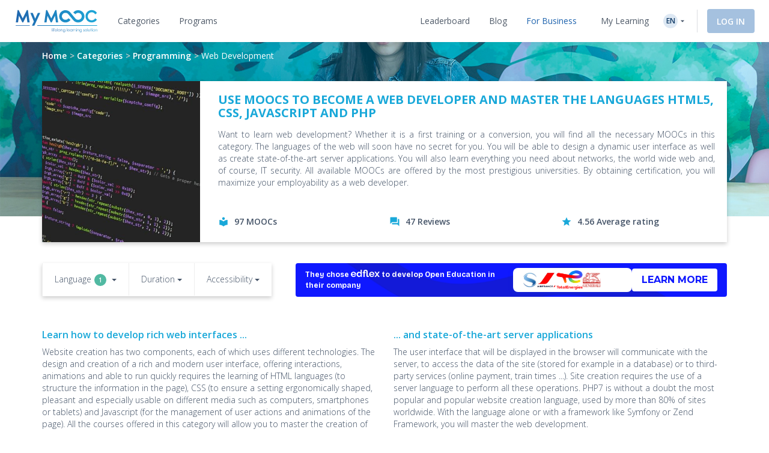

--- FILE ---
content_type: text/html; charset=UTF-8
request_url: https://www.my-mooc.com/en/categorie/web-development
body_size: 1817
content:
<!DOCTYPE html>
<html lang="en">
<head>
    <meta charset="utf-8">
    <meta name="viewport" content="width=device-width, initial-scale=1">
    <title></title>
    <style>
        body {
            font-family: "Arial";
        }
    </style>
    <script type="text/javascript">
    window.awsWafCookieDomainList = [];
    window.gokuProps = {
"key":"AQIDAHjcYu/GjX+QlghicBgQ/7bFaQZ+m5FKCMDnO+vTbNg96AF9ZO7knldUHP8/4v89DrtSAAAAfjB8BgkqhkiG9w0BBwagbzBtAgEAMGgGCSqGSIb3DQEHATAeBglghkgBZQMEAS4wEQQMdMda3UYhahVsCXvUAgEQgDuVdMhHcUEmAgLaAz3dl+bxRFCsbgw6H8Od+h9kjx73yBqg0YpijoxCxbxmsKvqxC3U9oY9araV+F5RKA==",
          "iv":"A6x+SQH6+AAAEInp",
          "context":"kx1KQ15mwXESGXDnAVCZCsGHZ4GCYfQYhiyMOfyNQ6gDEttcDwDY1C0XoYcWXGTltywQ+Itwp/kxsDZJJ3/HLYSChwXPeoGNo3GwIxZtxQey3GBQcEbJDNeKXbdZDPOJvkMUNd/G78jKmEaP7Yd/MHEo40/zAqYf2DiL2XrATf2rkwfWfIgXLoYpkvmNYm5j13CphnKpB+xsj0wGjn7qkJ0s5+owDQ+oXKPzrI4pc90JGbK1Q/cJ5BvocS46K36rwvJWzPnsKpfvnPlgdKtfUXUGplM3JiP8zkBaVc5L/VwJizBRaONdpEujHDl+NppkQp0SfdrZvs0GBDmZj8dMSnhzfQjr2e3QY2oatm1h16BpIXOC"
};
    </script>
    <script src="https://3ae78cf76f35.7e08e9b0.us-east-2.token.awswaf.com/3ae78cf76f35/2167548f0976/ab183f598216/challenge.js"></script>
</head>
<body>
    <div id="challenge-container"></div>
    <script type="text/javascript">
        AwsWafIntegration.saveReferrer();
        AwsWafIntegration.checkForceRefresh().then((forceRefresh) => {
            if (forceRefresh) {
                AwsWafIntegration.forceRefreshToken().then(() => {
                    window.location.reload(true);
                });
            } else {
                AwsWafIntegration.getToken().then(() => {
                    window.location.reload(true);
                });
            }
        });
    </script>
    <noscript>
        <h1>JavaScript is disabled</h1>
        In order to continue, we need to verify that you're not a robot.
        This requires JavaScript. Enable JavaScript and then reload the page.
    </noscript>
</body>
</html>

--- FILE ---
content_type: text/html; charset=UTF-8
request_url: https://www.my-mooc.com/en/categorie/web-development
body_size: 568499
content:


                    

<!DOCTYPE html>
<html lang="en">

    <head>
                    <meta charset="UTF-8" />
            <meta name="viewport" content="width=device-width, initial-scale=1.0">
            <meta http-equiv="X-UA-Compatible" content="IE=edge">
        
        <link rel="canonical" href="/en/categorie/web-development"/>

        <link rel="alternate" href="/fr/categorie/web-development" hreflang="fr"/>
<link rel="alternate" href="/en/categorie/web-development" hreflang="en"/>
<link rel="alternate" href="/zh/categorie/web-kai-fa" hreflang="zh"/>
<link rel="alternate" href="/ru/categorie/web-programmirovanie" hreflang="ru"/>
<link rel="alternate" href="/pt/categorie/desenvolvimento-web" hreflang="pt"/>

        <meta name="keywords" content="mooc" />
<meta name="title" content="Learn with MOOCs about Web Development | Free Online Courses" />
<meta name="description" content="Discover the best MOOCs in Web Development. Consult the reviews and choose the free online course adapted to your needs." />
<meta property="og:site_name" content="My Mooc" />
<meta property="og:type" content="article" />
<meta property="og:title" content="Learn with MOOCs about Web Development | Free Online Courses" />
<meta property="og:description" content="Discover the best MOOCs in Web Development. Consult the reviews and choose the free online course adapted to your needs." />

        <title>Learn with MOOCs about Web Development | Free Online Courses | My Mooc</title>

        <link rel="shortcut icon" href="https://cdn.my-mooc.com/media/cache/default/website/530245a8657247fc1e78a187d18ed52bf2931f31.png"/>

                        <link rel="preconnect" href="https://fonts.googleapis.com">
            <link rel="preconnect" href="https://fonts.gstatic.com" crossorigin>
            <link href="https://fonts.googleapis.com/css2?family=Open+Sans:ital,wght@0,300;0,400;0,600;0,700;1,300;1,400;1,600;1,700&display=swap" rel="stylesheet">
            <link href='https://fonts.googleapis.com/icon?family=Material+Icons|Material+Icons+Outlined' rel='stylesheet' type='text/css'>

            <link rel="stylesheet" href="https://cdn.jsdelivr.net/npm/bootstrap@3.4.1/dist/css/bootstrap.min.css"
                  integrity="sha384-HSMxcRTRxnN+Bdg0JdbxYKrThecOKuH5zCYotlSAcp1+c8xmyTe9GYg1l9a69psu"
                  crossorigin="anonymous">

            <link rel="stylesheet" href="/build/public_scss.a92091b7.css">
            <link rel="stylesheet" href="/react/app.f68408ffd1b1b548.css">
            <style id="jss-server-style-BusinessAdvertisingCategory-EdflexUI" class="jss-server-side"></style>
<style data-emotion="businessadvertisingcategory-edflexui-global 1dpe4ol">.display-100{line-height:1.5;font-size:6px;font-weight:400;}.display-200{line-height:1.5;font-size:8px;font-weight:400;}.display-300{line-height:1.5;font-size:10px;font-weight:400;}.display-400{line-height:1.5;font-size:12px;font-weight:400;}.display-500{line-height:1.5;font-size:14px;font-weight:400;}.display-600{line-height:1.5;font-size:16px;font-weight:400;}.display-700{line-height:1.5;font-size:18px;font-weight:400;}.display-800{line-height:1.5;font-size:24px;font-weight:400;}.display-900{line-height:1.5;font-size:32px;font-weight:400;}.editorial-body-big-paragraph{line-height:1.5;font-size:18px;}@media (max-width:991.95px){.editorial-body-big-paragraph{font-size:16px;}}@media (max-width:767.95px){.editorial-body-big-paragraph{font-size:16px;}}@media (min-width:1200px){.editorial-body-big-paragraph{font-size:18px;}}.editorial-body-big-subTitle{line-height:1.5;font-size:24px;}@media (max-width:991.95px){.editorial-body-big-subTitle{font-size:18px;}}@media (max-width:767.95px){.editorial-body-big-subTitle{font-size:18px;}}@media (min-width:1200px){.editorial-body-big-subTitle{font-size:24px;}}.editorial-body-big-title{line-height:1.5;font-size:32px;}@media (max-width:991.95px){.editorial-body-big-title{font-size:24px;}}@media (max-width:767.95px){.editorial-body-big-title{font-size:24px;}}@media (min-width:1200px){.editorial-body-big-title{font-size:32px;}}.editorial-body-middle-paragraph{line-height:1.5;font-size:16px;}@media (max-width:991.95px){.editorial-body-middle-paragraph{font-size:14px;}}@media (max-width:767.95px){.editorial-body-middle-paragraph{font-size:14px;}}@media (min-width:1200px){.editorial-body-middle-paragraph{font-size:16px;}}.editorial-body-middle-subTitle{line-height:1.5;font-size:18px;}@media (max-width:991.95px){.editorial-body-middle-subTitle{font-size:16px;}}@media (max-width:767.95px){.editorial-body-middle-subTitle{font-size:16px;}}@media (min-width:1200px){.editorial-body-middle-subTitle{font-size:18px;}}.editorial-body-middle-title{line-height:1.5;font-size:24px;}@media (max-width:991.95px){.editorial-body-middle-title{font-size:18px;}}@media (max-width:767.95px){.editorial-body-middle-title{font-size:18px;}}@media (min-width:1200px){.editorial-body-middle-title{font-size:24px;}}.editorial-body-little-paragraph{line-height:1.5;font-size:14px;}@media (max-width:991.95px){.editorial-body-little-paragraph{font-size:12px;}}@media (max-width:767.95px){.editorial-body-little-paragraph{font-size:12px;}}@media (min-width:1200px){.editorial-body-little-paragraph{font-size:14px;}}.editorial-body-little-subTitle{line-height:1.5;font-size:16px;}@media (max-width:991.95px){.editorial-body-little-subTitle{font-size:14px;}}@media (max-width:767.95px){.editorial-body-little-subTitle{font-size:14px;}}@media (min-width:1200px){.editorial-body-little-subTitle{font-size:16px;}}.editorial-body-little-title{line-height:1.5;font-size:18px;}@media (max-width:991.95px){.editorial-body-little-title{font-size:16px;}}@media (max-width:767.95px){.editorial-body-little-title{font-size:16px;}}@media (min-width:1200px){.editorial-body-little-title{font-size:18px;}}.editorial-head-big-paragraph{line-height:1.5;font-size:40px;}@media (max-width:991.95px){.editorial-head-big-paragraph{font-size:32px;}}@media (max-width:767.95px){.editorial-head-big-paragraph{font-size:32px;}}@media (min-width:1200px){.editorial-head-big-paragraph{font-size:40px;}}.editorial-head-big-subTitle{line-height:1.5;font-size:48px;}@media (max-width:991.95px){.editorial-head-big-subTitle{font-size:40px;}}@media (max-width:767.95px){.editorial-head-big-subTitle{font-size:40px;}}@media (min-width:1200px){.editorial-head-big-subTitle{font-size:48px;}}.editorial-head-big-title{line-height:1.5;font-size:64px;}@media (max-width:991.95px){.editorial-head-big-title{font-size:48px;}}@media (max-width:767.95px){.editorial-head-big-title{font-size:48px;}}@media (min-width:1200px){.editorial-head-big-title{font-size:64px;}}.editorial-head-middle-paragraph{line-height:1.5;font-size:32px;}@media (max-width:991.95px){.editorial-head-middle-paragraph{font-size:24px;}}@media (max-width:767.95px){.editorial-head-middle-paragraph{font-size:24px;}}@media (min-width:1200px){.editorial-head-middle-paragraph{font-size:32px;}}.editorial-head-middle-subTitle{line-height:1.5;font-size:40px;}@media (max-width:991.95px){.editorial-head-middle-subTitle{font-size:32px;}}@media (max-width:767.95px){.editorial-head-middle-subTitle{font-size:32px;}}@media (min-width:1200px){.editorial-head-middle-subTitle{font-size:40px;}}.editorial-head-middle-title{line-height:1.5;font-size:48px;}@media (max-width:991.95px){.editorial-head-middle-title{font-size:40px;}}@media (max-width:767.95px){.editorial-head-middle-title{font-size:40px;}}@media (min-width:1200px){.editorial-head-middle-title{font-size:48px;}}.editorial-head-little-paragraph{line-height:1.5;font-size:24px;}@media (max-width:991.95px){.editorial-head-little-paragraph{font-size:18px;}}@media (max-width:767.95px){.editorial-head-little-paragraph{font-size:18px;}}@media (min-width:1200px){.editorial-head-little-paragraph{font-size:24px;}}.editorial-head-little-subTitle{line-height:1.5;font-size:32px;}@media (max-width:991.95px){.editorial-head-little-subTitle{font-size:24px;}}@media (max-width:767.95px){.editorial-head-little-subTitle{font-size:24px;}}@media (min-width:1200px){.editorial-head-little-subTitle{font-size:32px;}}.editorial-head-little-title{line-height:1.5;font-size:40px;}@media (max-width:991.95px){.editorial-head-little-title{font-size:32px;}}@media (max-width:767.95px){.editorial-head-little-title{font-size:32px;}}@media (min-width:1200px){.editorial-head-little-title{font-size:40px;}}.regular{font-weight:400;}.bold{font-weight:600;}.underline{-webkit-text-decoration:underline;text-decoration:underline;}.italic{font-style:italic;}.uppercase{text-transform:uppercase;}:root{--ds-colors--absolute-black:#000000;--ds-colors--absolute-white:#FFFFFF;--ds-colors--brand-primary-100:#F4F7FB;--ds-colors--brand-primary-200:#DDE8F3;--ds-colors--brand-primary-300:#C7D8EB;--ds-colors--brand-primary-500:#1F64AE;--ds-colors--brand-primary-700:#19508B;--ds-colors--brand-primary-900:#133C68;--ds-colors--utilities-gray-100:#F9FAFB;--ds-colors--utilities-gray-200:#EDEFF3;--ds-colors--utilities-gray-300:#E0E5EB;--ds-colors--utilities-gray-500:#8496AE;--ds-colors--utilities-gray-700:#69778A;--ds-colors--utilities-gray-900:#4F5A68;--ds-colors--utilities-success-100:#F6FCFA;--ds-colors--utilities-success-200:#E5F5F1;--ds-colors--utilities-success-300:#D4EEE8;--ds-colors--utilities-success-500:#51B9A2;--ds-colors--utilities-success-700:#419482;--ds-colors--utilities-success-900:#316F61;--ds-colors--utilities-danger-100:#FFF6F5;--ds-colors--utilities-danger-200:#FDE3E1;--ds-colors--utilities-danger-300:#FCD0CD;--ds-colors--utilities-danger-500:#F44336;--ds-colors--utilities-danger-700:#C3362B;--ds-colors--utilities-danger-900:#922820;--ds-colors--utilities-warning-100:#FEFAF3;--ds-colors--utilities-warning-200:#FDF0DB;--ds-colors--utilities-warning-300:#FCE6C3;--ds-colors--utilities-warning-500:#F29B11;--ds-colors--utilities-warning-700:#C27C0E;--ds-colors--utilities-warning-900:#915D0A;--ds-colors--utilities-info-100:#F5FAFB;--ds-colors--utilities-info-200:#E0F0F4;--ds-colors--utilities-info-300:#CCE6EC;--ds-colors--utilities-info-500:#339CB4;--ds-colors--utilities-info-700:#297D90;--ds-colors--utilities-info-900:#1F5E6C;--ds-colors--utilities-accent-100:#FFFCF2;--ds-colors--utilities-accent-200:#FFF7D9;--ds-colors--utilities-accent-300:#FFF2BF;--ds-colors--utilities-accent-500:#FFC900;--ds-colors--utilities-accent-700:#CCA100;--ds-colors--utilities-accent-900:#71550C;--ds-colors--content-course-100:#F4FBFD;--ds-colors--content-course-200:#DDF2F9;--ds-colors--content-course-300:#C6E9F6;--ds-colors--content-course-500:#1DA8D9;--ds-colors--content-course-700:#1786AE;--ds-colors--content-course-900:#116582;--ds-colors--content-article-100:#F3F9F9;--ds-colors--content-article-200:#DAEEEE;--ds-colors--content-article-300:#C1E2E3;--ds-colors--content-article-500:#098C8F;--ds-colors--content-article-700:#077072;--ds-colors--content-article-900:#055456;--ds-colors--content-video-100:#FAF8FB;--ds-colors--content-video-200:#F0E8F1;--ds-colors--content-video-300:#E7DAE8;--ds-colors--content-video-500:#9E69A4;--ds-colors--content-video-700:#7E5483;--ds-colors--content-video-900:#5F3F62;--ds-colors--content-podcast-100:#FFF7F2;--ds-colors--content-podcast-200:#FFE8D9;--ds-colors--content-podcast-300:#FFD9BF;--ds-colors--content-podcast-500:#FF6600;--ds-colors--content-podcast-700:#CC5200;--ds-colors--content-podcast-900:#993D00;--ds-colors--content-quiz-100:#FEF9F7;--ds-colors--content-quiz-200:#FCEBE7;--ds-colors--content-quiz-300:#FADED7;--ds-colors--content-quiz-500:#EA7C60;--ds-colors--content-quiz-700:#BB634D;--ds-colors--content-quiz-900:#8C4A3A;--ds-colors--content-book-100:#F7FCF9;--ds-colors--content-book-200:#E7F6ED;--ds-colors--content-book-300:#D6EFE1;--ds-colors--content-book-500:#5CC089;--ds-colors--content-book-700:#4A9A6E;--ds-colors--content-book-900:#377352;--ds-colors--content-mentor-100:#FDF7FA;--ds-colors--content-mentor-200:#FAE7EF;--ds-colors--content-mentor-300:#F7D8E5;--ds-colors--content-mentor-500:#DE6296;--ds-colors--content-mentor-700:#B24E78;--ds-colors--content-mentor-900:#853B5A;--ds-colors--content-top-voice-100:#FCF5F6;--ds-colors--content-top-voice-200:#F5E0E4;--ds-colors--content-top-voice-300:#EECBD2;--ds-colors--content-top-voice-500:#BA3049;--ds-colors--content-top-voice-700:#95263A;--ds-colors--content-top-voice-900:#701D2C;--ds-colors--content-interactive-100:#F7F8FE;--ds-colors--content-interactive-200:#E7E9FB;--ds-colors--content-interactive-300:#D7DAF8;--ds-colors--content-interactive-500:#5E6CE4;--ds-colors--content-interactive-700:#4B56B6;--ds-colors--content-interactive-900:#384189;--ds-colors--content-assessment-100:#FCF6FC;--ds-colors--content-assessment-200:#F6E3F6;--ds-colors--content-assessment-300:#F0D1F1;--ds-colors--content-assessment-500:#C346C6;--ds-colors--content-assessment-700:#9C389E;--ds-colors--content-assessment-900:#752A77;--ds-colors--content-certificate-100:#F8FAF5;--ds-colors--content-certificate-200:#EBF0E0;--ds-colors--content-certificate-300:#DDE6CB;--ds-colors--content-certificate-500:#789A2E;--ds-colors--content-certificate-700:#607B25;--ds-colors--content-certificate-900:#485C1C;--ds-colors--content-program-100:#F4F7FB;--ds-colors--content-program-200:#DDE8F3;--ds-colors--content-program-300:#C7D8EB;--ds-colors--content-program-500:#1F64AE;--ds-colors--content-program-700:#19508B;--ds-colors--content-program-900:#133C68;--ds-colors--content-lab-100:#FAF6F2;--ds-colors--content-lab-200:#EFE3D9;--ds-colors--content-lab-300:#E4D1BF;--ds-colors--content-lab-500:#924600;--ds-colors--content-lab-700:#753800;--ds-colors--content-lab-900:#582A00;--ds-colors--content-roleplay-100:#F7F7FF;--ds-colors--content-roleplay-200:#DDDEFF;--ds-colors--content-roleplay-300:#A9ACFF;--ds-colors--content-roleplay-500:#0F18FF;--ds-colors--content-roleplay-700:#171B8E;--ds-colors--content-roleplay-900:#1B1D56;--ds-ai-gradient:linear-gradient(
    90deg,
    #3b95d6 0%,
    #3c74d7 48.44%,
    #725ad4 100%
  );--ds-ai-gradient-inverted:linear-gradient(
    -90deg,
    #3b95d6 0%,
    #3c74d7 48.44%,
    #725ad4 100%
  );--ds-ai-gradient-flat:linear-gradient(
    180deg,
    #3b95d6 0%,
    #3c74d7 48.44%,
    #725ad4 100%
  );}.sr-only,.visuallyhidden{border:0;clip:rect(0 0 0 0);-webkit-clip-path:inset(50%);clip-path:inset(50%);height:1px;margin:-1px;overflow:hidden;padding:0;position:absolute;top:20px;width:1px;white-space:nowrap;}.sr-only.focusable:active,.visuallyhidden.focusable:active,.sr-only.focusable:focus,.visuallyhidden.focusable:focus{clip:auto;-webkit-clip-path:none;clip-path:none;height:auto;margin:0;overflow:visible;position:static;width:auto;white-space:inherit;}.wysiwyg-content h1,.wysiwyg-content h2,.wysiwyg-content h3,.wysiwyg-content h4{margin-top:16px;margin-bottom:8px;}.wysiwyg-content h4{font-weight:600;}.wysiwyg-content:not([dir='rtl']) *{text-align:left;}.wysiwyg-content p{font-weight:400;display:block;}.wysiwyg-content p +p{margin-top:8px;}.wysiwyg-content strong{font-weight:600;}.wysiwyg-content i,.wysiwyg-content em{font-style:italic;}.wysiwyg-content a{color:#1F64AE;-webkit-text-decoration:underline;text-decoration:underline;font-weight:600;-webkit-transition:'color,text-decoration .2s ease-out';transition:'color,text-decoration .2s ease-out';}.wysiwyg-content a:hover,.wysiwyg-content a:active{-webkit-text-decoration:none;text-decoration:none;}.wysiwyg-content ol,.wysiwyg-content ul{display:block;margin-top:8px;}.wysiwyg-content ul{list-style-type:disc;list-style-position:inside;line-height:1.5;}.wysiwyg-content ul +*{margin-top:8px;}.wysiwyg-content ol{list-style-type:decimal;list-style-position:inside;line-height:1.5;}.wysiwyg-content ol +*{margin-top:8px;}.wysiwyg-content ul ul,.wysiwyg-content ol ul{list-style-type:circle;list-style-position:inside;margin-left:15;}.wysiwyg-content ol ol,.wysiwyg-content ul ol{list-style-type:lower-latin;list-style-position:inside;margin-left:16px;}</style><style data-emotion="businessadvertisingcategory-edflexui "></style>
<style data-emotion="businessadvertisingcategory-global qqixt9">.hidden.hidden.hidden{display:none!important;}@media (max-width:767.95px){.hidden-xs-down.hidden-xs-down.hidden-xs-down{display:none!important;}}@media (max-width:991.95px){.hidden-sm-down.hidden-sm-down.hidden-sm-down{display:none!important;}}@media (max-width:1199.95px){.hidden-md-down.hidden-md-down.hidden-md-down{display:none!important;}}@media (max-width:1919.95px){.hidden-lg-down.hidden-lg-down.hidden-lg-down{display:none!important;}}@media (min-width:0px){.hidden-xs-up.hidden-xs-up.hidden-xs-up{display:none!important;}}@media (min-width:768px){.hidden-sm-up.hidden-sm-up.hidden-sm-up{display:none!important;}}@media (min-width:992px){.hidden-md-up.hidden-md-up.hidden-md-up{display:none!important;}}@media (min-width:1200px){.hidden-lg-up.hidden-lg-up.hidden-lg-up{display:none!important;}}.sr-only,.visuallyhidden{border:0!important;clip:rect(0 0 0 0)!important;-webkit-clip-path:inset(50%)!important;clip-path:inset(50%)!important;height:1px!important;margin:-1px!important;overflow:hidden!important;padding:0!important;position:absolute!important;top:20px!important;width:1px!important;white-space:nowrap!important;}.sr-only.focusable:active,.visuallyhidden.focusable:active,.sr-only.focusable:focus,.visuallyhidden.focusable:focus{clip:auto!important;-webkit-clip-path:none!important;clip-path:none!important;height:auto!important;margin:0!important;overflow:visible!important;position:static!important;width:auto!important;white-space:inherit!important;}a:focus-visible,button:focus-visible,input:focus-visible,select:focus-visible,textarea:focus-visible,[tabindex]:not([tabindex='-1']):focus-visible{outline:2px solid #1F64AE;outline-offset:2px;}@supports not selector(:focus-visible){a:focus,button:focus,input:focus,select:focus,textarea:focus,[tabindex]:not([tabindex='-1']):focus{outline:2px solid #1F64AE;outline-offset:2px;}}input#homepage-search-box-input:focus,input#homepage-search-box-input:focus-visible{outline:none;}</style><style data-emotion="businessadvertisingcategory 1rpl22q n70soa 1o0d1y8 s0w6ju 1kyoxnq qr8q5p hl4rw4 19ggg4x m7dx3e 5pq98j onmtef 3l99kw">@media (max-width:767.95px){.businessadvertisingcategory-1rpl22q{display:none;}}.businessadvertisingcategory-n70soa{display:-webkit-box;display:-webkit-flex;display:-ms-flexbox;display:flex;-webkit-align-items:center;-webkit-box-align:center;-ms-flex-align:center;align-items:center;-webkit-box-pack:center;-ms-flex-pack:center;-webkit-justify-content:center;justify-content:center;background-repeat:no-repeat;-webkit-background-size:cover;background-size:cover;border-radius:4px;-webkit-text-decoration:none;text-decoration:none;}.businessadvertisingcategory-n70soa.size-large{background-image:url(/react/assets/background-v2@large.3523107bcf8573eb.svg?url);-webkit-background-position:center center;background-position:center center;-webkit-flex-direction:row;-ms-flex-direction:row;flex-direction:row;padding:24px 40px;gap:40px;}.businessadvertisingcategory-n70soa.size-medium{background-image:url(/react/assets/background-v2@medium.8ca95f50b742f6b2.svg?url);-webkit-background-position:center center;background-position:center center;-webkit-flex-direction:row;-ms-flex-direction:row;flex-direction:row;padding:8px 16px;gap:16px;}.businessadvertisingcategory-n70soa.size-small{background-image:url(/react/assets/background-v2@small.1b3ecfde526ae3ee.svg?url);-webkit-background-position:center center;background-position:center center;-webkit-flex-direction:column;-ms-flex-direction:column;flex-direction:column;padding:16px;gap:16px;}.businessadvertisingcategory-1o0d1y8{margin:0;color:#fff;font-family:'Bricolage Grotesque',sans-serif;}.businessadvertisingcategory-1o0d1y8.size-small{line-height:1.5;font-weight:600;font-size:16px;font-weight:700;text-align:center;}.businessadvertisingcategory-1o0d1y8.size-medium{line-height:1.5;font-weight:600;font-size:12px;font-weight:700;text-align:left;}.businessadvertisingcategory-1o0d1y8.size-large{line-height:1.5;font-weight:600;font-size:18px;font-weight:700;text-align:left;}.businessadvertisingcategory-s0w6ju{vertical-align:baseline;}.businessadvertisingcategory-s0w6ju.size-small{width:52px;}.businessadvertisingcategory-s0w6ju.size-medium{width:48px;}.businessadvertisingcategory-s0w6ju.size-large{width:64px;}.businessadvertisingcategory-1kyoxnq{display:-webkit-box;display:-webkit-flex;display:-ms-flexbox;display:flex;-webkit-align-items:center;-webkit-box-align:center;-ms-flex-align:center;align-items:center;border-radius:8px;margin:0;gap:24px;background:#fff;box-shadow:0 2px 10px 0 rgba(31, 100, 174, 0.15);}.businessadvertisingcategory-1kyoxnq.size-small{width:230px;padding:8px 16px;}.businessadvertisingcategory-1kyoxnq.size-medium{width:230px;padding:4px 16px;}.businessadvertisingcategory-1kyoxnq.size-large{width:auto;padding:16px 24px;}.businessadvertisingcategory-qr8q5p{list-style:none;}.businessadvertisingcategory-hl4rw4{height:24px;}.businessadvertisingcategory-hl4rw4.narrow{height:24px;}.businessadvertisingcategory-19ggg4x{height:12px;}.businessadvertisingcategory-19ggg4x.narrow{height:24px;}.businessadvertisingcategory-m7dx3e{height:24px;}.businessadvertisingcategory-m7dx3e.narrow{height:32px;}.businessadvertisingcategory-5pq98j{height:32px;}.businessadvertisingcategory-5pq98j.narrow{height:24px;}.businessadvertisingcategory-onmtef{font-family:Montserrat,sans-serif;color:#0f18ff;background:#fff;border-radius:4px;white-space:nowrap;text-transform:uppercase;padding:8px 16px;font-weight:700;}.businessadvertisingcategory-onmtef:hover{color:#0f18ff;}.businessadvertisingcategory-onmtef.size-small{font-weight:700;}.businessadvertisingcategory-onmtef.size-medium{font-weight:700;}.businessadvertisingcategory-onmtef.size-large{font-weight:700;}@media (min-width:768px){.businessadvertisingcategory-3l99kw{display:none;}}</style><style id="jss-server-style-PublicMenuExport-EdflexUI" class="jss-server-side">.PublicMenuExport-EdflexUI-MuiTooltip-popper{z-index:1500;pointer-events:none;}.PublicMenuExport-EdflexUI-MuiTooltip-popperInteractive{pointer-events:auto;}.PublicMenuExport-EdflexUI-MuiTooltip-popperArrow[x-placement*="bottom"] .PublicMenuExport-EdflexUI-MuiTooltip-arrow{top:0;left:0;margin-top:-0.71em;margin-left:4px;margin-right:4px;}.PublicMenuExport-EdflexUI-MuiTooltip-popperArrow[x-placement*="top"] .PublicMenuExport-EdflexUI-MuiTooltip-arrow{left:0;bottom:0;margin-left:4px;margin-right:4px;margin-bottom:-0.71em;}.PublicMenuExport-EdflexUI-MuiTooltip-popperArrow[x-placement*="right"] .PublicMenuExport-EdflexUI-MuiTooltip-arrow{left:0;width:0.71em;height:1em;margin-top:4px;margin-left:-0.71em;margin-bottom:4px;}.PublicMenuExport-EdflexUI-MuiTooltip-popperArrow[x-placement*="left"] .PublicMenuExport-EdflexUI-MuiTooltip-arrow{right:0;width:0.71em;height:1em;margin-top:4px;margin-right:-0.71em;margin-bottom:4px;}.PublicMenuExport-EdflexUI-MuiTooltip-popperArrow[x-placement*="left"] .PublicMenuExport-EdflexUI-MuiTooltip-arrow::before{transform-origin:0 0;}.PublicMenuExport-EdflexUI-MuiTooltip-popperArrow[x-placement*="right"] .PublicMenuExport-EdflexUI-MuiTooltip-arrow::before{transform-origin:100% 100%;}.PublicMenuExport-EdflexUI-MuiTooltip-popperArrow[x-placement*="top"] .PublicMenuExport-EdflexUI-MuiTooltip-arrow::before{transform-origin:100% 0;}.PublicMenuExport-EdflexUI-MuiTooltip-popperArrow[x-placement*="bottom"] .PublicMenuExport-EdflexUI-MuiTooltip-arrow::before{transform-origin:0 100%;}.PublicMenuExport-EdflexUI-MuiTooltip-tooltip{color:#fff;padding:4px 8px;font-size:0.625rem;max-width:300px;word-wrap:break-word;font-family:"Open Sans",sans-serif;font-weight:500;line-height:1.4em;border-radius:4px;background-color:rgba(97, 97, 97, 0.9);}.PublicMenuExport-EdflexUI-MuiTooltip-tooltipArrow{margin:0;position:relative;}.PublicMenuExport-EdflexUI-MuiTooltip-arrow{color:rgba(97, 97, 97, 0.9);width:1em;height:0.71em;overflow:hidden;position:absolute;box-sizing:border-box;}.PublicMenuExport-EdflexUI-MuiTooltip-arrow::before{width:100%;height:100%;margin:auto;content:"";display:block;transform:rotate(45deg);background-color:currentColor;}.PublicMenuExport-EdflexUI-MuiTooltip-touch{padding:8px 16px;font-size:0.875rem;font-weight:400;line-height:1.14286em;}.PublicMenuExport-EdflexUI-MuiTooltip-tooltipPlacementLeft{margin:0 24px;transform-origin:right center;}@media(min-width:768px){.PublicMenuExport-EdflexUI-MuiTooltip-tooltipPlacementLeft{margin:0 14px;}}.PublicMenuExport-EdflexUI-MuiTooltip-tooltipPlacementRight{margin:0 24px;transform-origin:left center;}@media(min-width:768px){.PublicMenuExport-EdflexUI-MuiTooltip-tooltipPlacementRight{margin:0 14px;}}.PublicMenuExport-EdflexUI-MuiTooltip-tooltipPlacementTop{margin:14px 0;transform-origin:center bottom;}@media(min-width:768px){.PublicMenuExport-EdflexUI-MuiTooltip-tooltipPlacementTop{margin:14px 0;}}.PublicMenuExport-EdflexUI-MuiTooltip-tooltipPlacementBottom{margin:24px 0;transform-origin:center top;}@media(min-width:768px){.PublicMenuExport-EdflexUI-MuiTooltip-tooltipPlacementBottom{margin:14px 0;}}.PublicMenuExport-EdflexUI-MuiSvgIcon-root{fill:currentColor;width:1em;height:1em;display:inline-block;font-size:1.5rem;transition:fill 200ms cubic-bezier(0.4, 0, 0.2, 1)0ms;flex-shrink:0;user-select:none;}.PublicMenuExport-EdflexUI-MuiSvgIcon-colorPrimary{color:#1F64AE;}.PublicMenuExport-EdflexUI-MuiSvgIcon-colorSecondary{color:#19A8D9;}.PublicMenuExport-EdflexUI-MuiSvgIcon-colorAction{color:rgba(0, 0, 0, 0.54);}.PublicMenuExport-EdflexUI-MuiSvgIcon-colorError{color:#f44336;}.PublicMenuExport-EdflexUI-MuiSvgIcon-colorDisabled{color:rgba(0, 0, 0, 0.26);}.PublicMenuExport-EdflexUI-MuiSvgIcon-fontSizeInherit{font-size:inherit;}.PublicMenuExport-EdflexUI-MuiSvgIcon-fontSizeSmall{font-size:1.25rem;}.PublicMenuExport-EdflexUI-MuiSvgIcon-fontSizeLarge{font-size:2.1875rem;}</style>
<style data-emotion="publicmenuexport-edflexui-global 1dpe4ol">.display-100{line-height:1.5;font-size:6px;font-weight:400;}.display-200{line-height:1.5;font-size:8px;font-weight:400;}.display-300{line-height:1.5;font-size:10px;font-weight:400;}.display-400{line-height:1.5;font-size:12px;font-weight:400;}.display-500{line-height:1.5;font-size:14px;font-weight:400;}.display-600{line-height:1.5;font-size:16px;font-weight:400;}.display-700{line-height:1.5;font-size:18px;font-weight:400;}.display-800{line-height:1.5;font-size:24px;font-weight:400;}.display-900{line-height:1.5;font-size:32px;font-weight:400;}.editorial-body-big-paragraph{line-height:1.5;font-size:18px;}@media (max-width:991.95px){.editorial-body-big-paragraph{font-size:16px;}}@media (max-width:767.95px){.editorial-body-big-paragraph{font-size:16px;}}@media (min-width:1200px){.editorial-body-big-paragraph{font-size:18px;}}.editorial-body-big-subTitle{line-height:1.5;font-size:24px;}@media (max-width:991.95px){.editorial-body-big-subTitle{font-size:18px;}}@media (max-width:767.95px){.editorial-body-big-subTitle{font-size:18px;}}@media (min-width:1200px){.editorial-body-big-subTitle{font-size:24px;}}.editorial-body-big-title{line-height:1.5;font-size:32px;}@media (max-width:991.95px){.editorial-body-big-title{font-size:24px;}}@media (max-width:767.95px){.editorial-body-big-title{font-size:24px;}}@media (min-width:1200px){.editorial-body-big-title{font-size:32px;}}.editorial-body-middle-paragraph{line-height:1.5;font-size:16px;}@media (max-width:991.95px){.editorial-body-middle-paragraph{font-size:14px;}}@media (max-width:767.95px){.editorial-body-middle-paragraph{font-size:14px;}}@media (min-width:1200px){.editorial-body-middle-paragraph{font-size:16px;}}.editorial-body-middle-subTitle{line-height:1.5;font-size:18px;}@media (max-width:991.95px){.editorial-body-middle-subTitle{font-size:16px;}}@media (max-width:767.95px){.editorial-body-middle-subTitle{font-size:16px;}}@media (min-width:1200px){.editorial-body-middle-subTitle{font-size:18px;}}.editorial-body-middle-title{line-height:1.5;font-size:24px;}@media (max-width:991.95px){.editorial-body-middle-title{font-size:18px;}}@media (max-width:767.95px){.editorial-body-middle-title{font-size:18px;}}@media (min-width:1200px){.editorial-body-middle-title{font-size:24px;}}.editorial-body-little-paragraph{line-height:1.5;font-size:14px;}@media (max-width:991.95px){.editorial-body-little-paragraph{font-size:12px;}}@media (max-width:767.95px){.editorial-body-little-paragraph{font-size:12px;}}@media (min-width:1200px){.editorial-body-little-paragraph{font-size:14px;}}.editorial-body-little-subTitle{line-height:1.5;font-size:16px;}@media (max-width:991.95px){.editorial-body-little-subTitle{font-size:14px;}}@media (max-width:767.95px){.editorial-body-little-subTitle{font-size:14px;}}@media (min-width:1200px){.editorial-body-little-subTitle{font-size:16px;}}.editorial-body-little-title{line-height:1.5;font-size:18px;}@media (max-width:991.95px){.editorial-body-little-title{font-size:16px;}}@media (max-width:767.95px){.editorial-body-little-title{font-size:16px;}}@media (min-width:1200px){.editorial-body-little-title{font-size:18px;}}.editorial-head-big-paragraph{line-height:1.5;font-size:40px;}@media (max-width:991.95px){.editorial-head-big-paragraph{font-size:32px;}}@media (max-width:767.95px){.editorial-head-big-paragraph{font-size:32px;}}@media (min-width:1200px){.editorial-head-big-paragraph{font-size:40px;}}.editorial-head-big-subTitle{line-height:1.5;font-size:48px;}@media (max-width:991.95px){.editorial-head-big-subTitle{font-size:40px;}}@media (max-width:767.95px){.editorial-head-big-subTitle{font-size:40px;}}@media (min-width:1200px){.editorial-head-big-subTitle{font-size:48px;}}.editorial-head-big-title{line-height:1.5;font-size:64px;}@media (max-width:991.95px){.editorial-head-big-title{font-size:48px;}}@media (max-width:767.95px){.editorial-head-big-title{font-size:48px;}}@media (min-width:1200px){.editorial-head-big-title{font-size:64px;}}.editorial-head-middle-paragraph{line-height:1.5;font-size:32px;}@media (max-width:991.95px){.editorial-head-middle-paragraph{font-size:24px;}}@media (max-width:767.95px){.editorial-head-middle-paragraph{font-size:24px;}}@media (min-width:1200px){.editorial-head-middle-paragraph{font-size:32px;}}.editorial-head-middle-subTitle{line-height:1.5;font-size:40px;}@media (max-width:991.95px){.editorial-head-middle-subTitle{font-size:32px;}}@media (max-width:767.95px){.editorial-head-middle-subTitle{font-size:32px;}}@media (min-width:1200px){.editorial-head-middle-subTitle{font-size:40px;}}.editorial-head-middle-title{line-height:1.5;font-size:48px;}@media (max-width:991.95px){.editorial-head-middle-title{font-size:40px;}}@media (max-width:767.95px){.editorial-head-middle-title{font-size:40px;}}@media (min-width:1200px){.editorial-head-middle-title{font-size:48px;}}.editorial-head-little-paragraph{line-height:1.5;font-size:24px;}@media (max-width:991.95px){.editorial-head-little-paragraph{font-size:18px;}}@media (max-width:767.95px){.editorial-head-little-paragraph{font-size:18px;}}@media (min-width:1200px){.editorial-head-little-paragraph{font-size:24px;}}.editorial-head-little-subTitle{line-height:1.5;font-size:32px;}@media (max-width:991.95px){.editorial-head-little-subTitle{font-size:24px;}}@media (max-width:767.95px){.editorial-head-little-subTitle{font-size:24px;}}@media (min-width:1200px){.editorial-head-little-subTitle{font-size:32px;}}.editorial-head-little-title{line-height:1.5;font-size:40px;}@media (max-width:991.95px){.editorial-head-little-title{font-size:32px;}}@media (max-width:767.95px){.editorial-head-little-title{font-size:32px;}}@media (min-width:1200px){.editorial-head-little-title{font-size:40px;}}.regular{font-weight:400;}.bold{font-weight:600;}.underline{-webkit-text-decoration:underline;text-decoration:underline;}.italic{font-style:italic;}.uppercase{text-transform:uppercase;}:root{--ds-colors--absolute-black:#000000;--ds-colors--absolute-white:#FFFFFF;--ds-colors--brand-primary-100:#F4F7FB;--ds-colors--brand-primary-200:#DDE8F3;--ds-colors--brand-primary-300:#C7D8EB;--ds-colors--brand-primary-500:#1F64AE;--ds-colors--brand-primary-700:#19508B;--ds-colors--brand-primary-900:#133C68;--ds-colors--utilities-gray-100:#F9FAFB;--ds-colors--utilities-gray-200:#EDEFF3;--ds-colors--utilities-gray-300:#E0E5EB;--ds-colors--utilities-gray-500:#8496AE;--ds-colors--utilities-gray-700:#69778A;--ds-colors--utilities-gray-900:#4F5A68;--ds-colors--utilities-success-100:#F6FCFA;--ds-colors--utilities-success-200:#E5F5F1;--ds-colors--utilities-success-300:#D4EEE8;--ds-colors--utilities-success-500:#51B9A2;--ds-colors--utilities-success-700:#419482;--ds-colors--utilities-success-900:#316F61;--ds-colors--utilities-danger-100:#FFF6F5;--ds-colors--utilities-danger-200:#FDE3E1;--ds-colors--utilities-danger-300:#FCD0CD;--ds-colors--utilities-danger-500:#F44336;--ds-colors--utilities-danger-700:#C3362B;--ds-colors--utilities-danger-900:#922820;--ds-colors--utilities-warning-100:#FEFAF3;--ds-colors--utilities-warning-200:#FDF0DB;--ds-colors--utilities-warning-300:#FCE6C3;--ds-colors--utilities-warning-500:#F29B11;--ds-colors--utilities-warning-700:#C27C0E;--ds-colors--utilities-warning-900:#915D0A;--ds-colors--utilities-info-100:#F5FAFB;--ds-colors--utilities-info-200:#E0F0F4;--ds-colors--utilities-info-300:#CCE6EC;--ds-colors--utilities-info-500:#339CB4;--ds-colors--utilities-info-700:#297D90;--ds-colors--utilities-info-900:#1F5E6C;--ds-colors--utilities-accent-100:#FFFCF2;--ds-colors--utilities-accent-200:#FFF7D9;--ds-colors--utilities-accent-300:#FFF2BF;--ds-colors--utilities-accent-500:#FFC900;--ds-colors--utilities-accent-700:#CCA100;--ds-colors--utilities-accent-900:#71550C;--ds-colors--content-course-100:#F4FBFD;--ds-colors--content-course-200:#DDF2F9;--ds-colors--content-course-300:#C6E9F6;--ds-colors--content-course-500:#1DA8D9;--ds-colors--content-course-700:#1786AE;--ds-colors--content-course-900:#116582;--ds-colors--content-article-100:#F3F9F9;--ds-colors--content-article-200:#DAEEEE;--ds-colors--content-article-300:#C1E2E3;--ds-colors--content-article-500:#098C8F;--ds-colors--content-article-700:#077072;--ds-colors--content-article-900:#055456;--ds-colors--content-video-100:#FAF8FB;--ds-colors--content-video-200:#F0E8F1;--ds-colors--content-video-300:#E7DAE8;--ds-colors--content-video-500:#9E69A4;--ds-colors--content-video-700:#7E5483;--ds-colors--content-video-900:#5F3F62;--ds-colors--content-podcast-100:#FFF7F2;--ds-colors--content-podcast-200:#FFE8D9;--ds-colors--content-podcast-300:#FFD9BF;--ds-colors--content-podcast-500:#FF6600;--ds-colors--content-podcast-700:#CC5200;--ds-colors--content-podcast-900:#993D00;--ds-colors--content-quiz-100:#FEF9F7;--ds-colors--content-quiz-200:#FCEBE7;--ds-colors--content-quiz-300:#FADED7;--ds-colors--content-quiz-500:#EA7C60;--ds-colors--content-quiz-700:#BB634D;--ds-colors--content-quiz-900:#8C4A3A;--ds-colors--content-book-100:#F7FCF9;--ds-colors--content-book-200:#E7F6ED;--ds-colors--content-book-300:#D6EFE1;--ds-colors--content-book-500:#5CC089;--ds-colors--content-book-700:#4A9A6E;--ds-colors--content-book-900:#377352;--ds-colors--content-mentor-100:#FDF7FA;--ds-colors--content-mentor-200:#FAE7EF;--ds-colors--content-mentor-300:#F7D8E5;--ds-colors--content-mentor-500:#DE6296;--ds-colors--content-mentor-700:#B24E78;--ds-colors--content-mentor-900:#853B5A;--ds-colors--content-top-voice-100:#FCF5F6;--ds-colors--content-top-voice-200:#F5E0E4;--ds-colors--content-top-voice-300:#EECBD2;--ds-colors--content-top-voice-500:#BA3049;--ds-colors--content-top-voice-700:#95263A;--ds-colors--content-top-voice-900:#701D2C;--ds-colors--content-interactive-100:#F7F8FE;--ds-colors--content-interactive-200:#E7E9FB;--ds-colors--content-interactive-300:#D7DAF8;--ds-colors--content-interactive-500:#5E6CE4;--ds-colors--content-interactive-700:#4B56B6;--ds-colors--content-interactive-900:#384189;--ds-colors--content-assessment-100:#FCF6FC;--ds-colors--content-assessment-200:#F6E3F6;--ds-colors--content-assessment-300:#F0D1F1;--ds-colors--content-assessment-500:#C346C6;--ds-colors--content-assessment-700:#9C389E;--ds-colors--content-assessment-900:#752A77;--ds-colors--content-certificate-100:#F8FAF5;--ds-colors--content-certificate-200:#EBF0E0;--ds-colors--content-certificate-300:#DDE6CB;--ds-colors--content-certificate-500:#789A2E;--ds-colors--content-certificate-700:#607B25;--ds-colors--content-certificate-900:#485C1C;--ds-colors--content-program-100:#F4F7FB;--ds-colors--content-program-200:#DDE8F3;--ds-colors--content-program-300:#C7D8EB;--ds-colors--content-program-500:#1F64AE;--ds-colors--content-program-700:#19508B;--ds-colors--content-program-900:#133C68;--ds-colors--content-lab-100:#FAF6F2;--ds-colors--content-lab-200:#EFE3D9;--ds-colors--content-lab-300:#E4D1BF;--ds-colors--content-lab-500:#924600;--ds-colors--content-lab-700:#753800;--ds-colors--content-lab-900:#582A00;--ds-colors--content-roleplay-100:#F7F7FF;--ds-colors--content-roleplay-200:#DDDEFF;--ds-colors--content-roleplay-300:#A9ACFF;--ds-colors--content-roleplay-500:#0F18FF;--ds-colors--content-roleplay-700:#171B8E;--ds-colors--content-roleplay-900:#1B1D56;--ds-ai-gradient:linear-gradient(
    90deg,
    #3b95d6 0%,
    #3c74d7 48.44%,
    #725ad4 100%
  );--ds-ai-gradient-inverted:linear-gradient(
    -90deg,
    #3b95d6 0%,
    #3c74d7 48.44%,
    #725ad4 100%
  );--ds-ai-gradient-flat:linear-gradient(
    180deg,
    #3b95d6 0%,
    #3c74d7 48.44%,
    #725ad4 100%
  );}.sr-only,.visuallyhidden{border:0;clip:rect(0 0 0 0);-webkit-clip-path:inset(50%);clip-path:inset(50%);height:1px;margin:-1px;overflow:hidden;padding:0;position:absolute;top:20px;width:1px;white-space:nowrap;}.sr-only.focusable:active,.visuallyhidden.focusable:active,.sr-only.focusable:focus,.visuallyhidden.focusable:focus{clip:auto;-webkit-clip-path:none;clip-path:none;height:auto;margin:0;overflow:visible;position:static;width:auto;white-space:inherit;}.wysiwyg-content h1,.wysiwyg-content h2,.wysiwyg-content h3,.wysiwyg-content h4{margin-top:16px;margin-bottom:8px;}.wysiwyg-content h4{font-weight:600;}.wysiwyg-content:not([dir='rtl']) *{text-align:left;}.wysiwyg-content p{font-weight:400;display:block;}.wysiwyg-content p +p{margin-top:8px;}.wysiwyg-content strong{font-weight:600;}.wysiwyg-content i,.wysiwyg-content em{font-style:italic;}.wysiwyg-content a{color:#1F64AE;-webkit-text-decoration:underline;text-decoration:underline;font-weight:600;-webkit-transition:'color,text-decoration .2s ease-out';transition:'color,text-decoration .2s ease-out';}.wysiwyg-content a:hover,.wysiwyg-content a:active{-webkit-text-decoration:none;text-decoration:none;}.wysiwyg-content ol,.wysiwyg-content ul{display:block;margin-top:8px;}.wysiwyg-content ul{list-style-type:disc;list-style-position:inside;line-height:1.5;}.wysiwyg-content ul +*{margin-top:8px;}.wysiwyg-content ol{list-style-type:decimal;list-style-position:inside;line-height:1.5;}.wysiwyg-content ol +*{margin-top:8px;}.wysiwyg-content ul ul,.wysiwyg-content ol ul{list-style-type:circle;list-style-position:inside;margin-left:15;}.wysiwyg-content ol ol,.wysiwyg-content ul ol{list-style-type:lower-latin;list-style-position:inside;margin-left:16px;}</style><style data-emotion="publicmenuexport-edflexui n090uq 12reffz 126yi4b 4tgngj">.publicmenuexport-edflexui-n090uq{-webkit-tap-highlight-color:transparent;-moz-appearance:none;-webkit-appearance:none;background:none;border:0;border-radius:0;box-shadow:none;margin:0;padding:0;font:inherit;text-align:inherit;cursor:pointer;-webkit-user-select:none;-moz-user-select:none;-ms-user-select:none;user-select:none;vertical-align:inherit;display:-webkit-box;display:-webkit-flex;display:-ms-flexbox;display:flex;-webkit-align-items:center;-webkit-box-align:center;-ms-flex-align:center;align-items:center;gap:4px;}.publicmenuexport-edflexui-n090uq>svg{font-size:16;}.publicmenuexport-edflexui-12reffz{border:0;clip:rect(0 0 0 0);-webkit-clip-path:inset(50%);clip-path:inset(50%);height:1px;margin:-1px;overflow:hidden;padding:0;position:absolute;top:20px;width:1px;white-space:nowrap;}.publicmenuexport-edflexui-126yi4b{display:-webkit-box;display:-webkit-flex;display:-ms-flexbox;display:flex;-webkit-flex-direction:row;-ms-flex-direction:row;flex-direction:row;-webkit-align-items:center;-webkit-box-align:center;-ms-flex-align:center;align-items:center;-webkit-box-pack:center;-ms-flex-pack:center;-webkit-justify-content:center;justify-content:center;height:24px;width:24px;background-color:rgb(221, 232, 243);border-radius:14px;-webkit-flex-shrink:0;-ms-flex-negative:0;flex-shrink:0;}.publicmenuexport-edflexui-126yi4b .language{color:rgb(19, 60, 104);}.publicmenuexport-edflexui-4tgngj{background:none;color:inherit;border:none;padding:0;font:inherit;outline:inherit;line-height:1.5;font-weight:600;font-size:16px;background:#1F64AE;color:#FFFFFF;display:-webkit-inline-box;display:-webkit-inline-flex;display:-ms-inline-flexbox;display:inline-flex;-webkit-align-items:center;-webkit-box-align:center;-ms-flex-align:center;align-items:center;-webkit-box-pack:center;-ms-flex-pack:center;-webkit-justify-content:center;justify-content:center;white-space:nowrap;border-radius:4px;-webkit-align-content:center;-ms-flex-line-pack:center;align-content:center;padding:12px 16px;text-transform:inherit;width:auto;gap:8px;-webkit-text-decoration:none;text-decoration:none;}.publicmenuexport-edflexui-4tgngj,.publicmenuexport-edflexui-4tgngj *{-webkit-transition:all 200ms ease-out;transition:all 200ms ease-out;}.publicmenuexport-edflexui-4tgngj svg{font-size:20px;width:20px;height:20px;}.publicmenuexport-edflexui-4tgngj.small svg{font-size:16px;width:16px;height:16px;}.publicmenuexport-edflexui-4tgngj.large svg{font-size:24px;width:24px;height:24px;}.publicmenuexport-edflexui-4tgngj.small{line-height:1.5;font-weight:600;font-size:14px;padding:10px 16px;height:40px;}.publicmenuexport-edflexui-4tgngj.large{line-height:1.5;font-weight:600;font-size:18px;padding:16px;height:56px;}.publicmenuexport-edflexui-4tgngj.uppercase{text-transform:uppercase;}.publicmenuexport-edflexui-4tgngj.full-width{width:100%;}.publicmenuexport-edflexui-4tgngj.height-auto{white-space:initial;height:auto;}.publicmenuexport-edflexui-4tgngj.publicmenuexport-edflexui-4tgngj.publicmenuexport-edflexui-4tgngj.publicmenuexport-edflexui-4tgngj:disabled{cursor:not-allowed;background-color:rgb(165, 193, 223);color:#FFFFFF;}.publicmenuexport-edflexui-4tgngj.publicmenuexport-edflexui-4tgngj.publicmenuexport-edflexui-4tgngj.publicmenuexport-edflexui-4tgngj:disabled.secondary,.publicmenuexport-edflexui-4tgngj.publicmenuexport-edflexui-4tgngj.publicmenuexport-edflexui-4tgngj.publicmenuexport-edflexui-4tgngj:disabled.tertiary{background-color:#FFFFFF;color:rgb(255, 255, 255);}.publicmenuexport-edflexui-4tgngj.publicmenuexport-edflexui-4tgngj.publicmenuexport-edflexui-4tgngj.publicmenuexport-edflexui-4tgngj:disabled .notification-container{background-color:rgb(185, 227, 218);}.publicmenuexport-edflexui-4tgngj:hover{opacity:1;background-color:rgb(25, 80, 139);color:#FFFFFF;}.publicmenuexport-edflexui-4tgngj:hover.secondary,.publicmenuexport-edflexui-4tgngj:hover.tertiary{background-color:rgb(29, 95, 165);color:rgb(204, 204, 204);}.publicmenuexport-edflexui-4tgngj:focus{background:rgb(28, 90, 157);color:#FFFFFF;}.publicmenuexport-edflexui-4tgngj:focus.secondary,.publicmenuexport-edflexui-4tgngj:focus.tertiary{background-color:rgb(255, 255, 255);color:rgb(242, 242, 242);}.publicmenuexport-edflexui-4tgngj:focus.secondary:not(:disabled),.publicmenuexport-edflexui-4tgngj:hover.secondary:not(:disabled){-webkit-filter:drop-shadow(
          0px 2px 10px rgba(31, 100, 174, 0.19999999999999996)
        );filter:drop-shadow(
          0px 2px 10px rgba(31, 100, 174, 0.19999999999999996)
        );}.publicmenuexport-edflexui-4tgngj:focus.secondary:not(:disabled).small,.publicmenuexport-edflexui-4tgngj:hover.secondary:not(:disabled).small{-webkit-filter:drop-shadow(
            0px 2px 4px rgba(31, 100, 174, 0.19999999999999996)
          );filter:drop-shadow(
            0px 2px 4px rgba(31, 100, 174, 0.19999999999999996)
          );}.publicmenuexport-edflexui-4tgngj:focus:hover{background-color:rgb(22, 70, 122);color:#FFFFFF;}.publicmenuexport-edflexui-4tgngj:focus:hover.secondary,.publicmenuexport-edflexui-4tgngj:focus:hover.tertiary{background-color:rgb(255, 255, 255);}.publicmenuexport-edflexui-4tgngj.publicmenuexport-edflexui-4tgngj.publicmenuexport-edflexui-4tgngj:active{background:rgb(28, 90, 157);color:#FFFFFF;}.publicmenuexport-edflexui-4tgngj.publicmenuexport-edflexui-4tgngj.publicmenuexport-edflexui-4tgngj:active.secondary,.publicmenuexport-edflexui-4tgngj.publicmenuexport-edflexui-4tgngj.publicmenuexport-edflexui-4tgngj:active.tertiary{background-color:rgb(255, 255, 255);color:rgb(242, 242, 242);}.publicmenuexport-edflexui-4tgngj.loading{cursor:not-allowed;background:radial-gradient(
        circle,
        rgb(165, 193, 223) 0%,
        rgb(76, 131, 190) 100%
      );}.publicmenuexport-edflexui-4tgngj.loading.publicmenuexport-edflexui-4tgngj.loading.publicmenuexport-edflexui-4tgngj.loading,.publicmenuexport-edflexui-4tgngj.loading *{-webkit-background-size:200% 100%;background-size:200% 100%;-webkit-animation:1.2s shine linear infinite;animation:1.2s shine linear infinite;}.publicmenuexport-edflexui-4tgngj.loading.secondary,.publicmenuexport-edflexui-4tgngj.loading.tertiary{color:rgb(255, 255, 255);background:radial-gradient(
          circle,
          #FFFFFF 0%,
          rgb(230, 230, 230) 100%
        );}.publicmenuexport-edflexui-4tgngj.loading .notification-container{background:radial-gradient(
          circle,
          rgb(185, 227, 218) 0%,
          rgb(116, 199, 181) 100%
        );}.publicmenuexport-edflexui-4tgngj.secondary{-webkit-filter:drop-shadow(
        0px 2px 10px rgba(31, 100, 174, 0.19999999999999996)
      );filter:drop-shadow(
        0px 2px 10px rgba(31, 100, 174, 0.19999999999999996)
      );}.publicmenuexport-edflexui-4tgngj.secondary.small{-webkit-filter:drop-shadow(
          0px 2px 4px rgba(31, 100, 174, 0.19999999999999996)
        );filter:drop-shadow(
          0px 2px 4px rgba(31, 100, 174, 0.19999999999999996)
        );}.publicmenuexport-edflexui-4tgngj .background-color_ai-svg{max-height:20px;}.publicmenuexport-edflexui-4tgngj .notification-container{width:20px;height:20px;padding:0;}.publicmenuexport-edflexui-4tgngj .notification-container *{line-height:1.5;font-weight:600;font-size:10px;}@-webkit-keyframes shine{to{background-position-x:-200%;}}@keyframes shine{to{background-position-x:-200%;}}</style>
<style data-emotion="publicmenuexport-global qqixt9">.hidden.hidden.hidden{display:none!important;}@media (max-width:767.95px){.hidden-xs-down.hidden-xs-down.hidden-xs-down{display:none!important;}}@media (max-width:991.95px){.hidden-sm-down.hidden-sm-down.hidden-sm-down{display:none!important;}}@media (max-width:1199.95px){.hidden-md-down.hidden-md-down.hidden-md-down{display:none!important;}}@media (max-width:1919.95px){.hidden-lg-down.hidden-lg-down.hidden-lg-down{display:none!important;}}@media (min-width:0px){.hidden-xs-up.hidden-xs-up.hidden-xs-up{display:none!important;}}@media (min-width:768px){.hidden-sm-up.hidden-sm-up.hidden-sm-up{display:none!important;}}@media (min-width:992px){.hidden-md-up.hidden-md-up.hidden-md-up{display:none!important;}}@media (min-width:1200px){.hidden-lg-up.hidden-lg-up.hidden-lg-up{display:none!important;}}.sr-only,.visuallyhidden{border:0!important;clip:rect(0 0 0 0)!important;-webkit-clip-path:inset(50%)!important;clip-path:inset(50%)!important;height:1px!important;margin:-1px!important;overflow:hidden!important;padding:0!important;position:absolute!important;top:20px!important;width:1px!important;white-space:nowrap!important;}.sr-only.focusable:active,.visuallyhidden.focusable:active,.sr-only.focusable:focus,.visuallyhidden.focusable:focus{clip:auto!important;-webkit-clip-path:none!important;clip-path:none!important;height:auto!important;margin:0!important;overflow:visible!important;position:static!important;width:auto!important;white-space:inherit!important;}a:focus-visible,button:focus-visible,input:focus-visible,select:focus-visible,textarea:focus-visible,[tabindex]:not([tabindex='-1']):focus-visible{outline:2px solid #1F64AE;outline-offset:2px;}@supports not selector(:focus-visible){a:focus,button:focus,input:focus,select:focus,textarea:focus,[tabindex]:not([tabindex='-1']):focus{outline:2px solid #1F64AE;outline-offset:2px;}}input#homepage-search-box-input:focus,input#homepage-search-box-input:focus-visible{outline:none;}</style><style data-emotion="publicmenuexport-global pn2zpu">html{--menu-height:70px;--informative-banner-height:0px;}body{padding-top:var(--menu-height)!important;}@media (max-width:991.95px){html{--menu-height:56px;--informative-banner-height:0px;}}</style><style data-emotion="publicmenuexport 1wvqzpy 1v07tbi 17u1j8d b9bxl6 1bgt7ok 8yops2 mfp1np 1qqgvbe fxhy9g 10hzz9l hboir5 1dyht4s 1weuv3i 1fb953k 182iftt peiuo0 8fxdxl chmu60 p4djg5 jjmqhp qfvjjo 18rhdqj bpgr90 padni5 15jsloy 1cw4hi4 135ztga s5xdrg 1l9u5j9">.publicmenuexport-1wvqzpy{background-color:#fff;color:#4F5A68;-webkit-transition:box-shadow 300ms cubic-bezier(0.4, 0, 0.2, 1) 0ms;transition:box-shadow 300ms cubic-bezier(0.4, 0, 0.2, 1) 0ms;box-shadow:0px 2px 4px -1px rgba(0,0,0,0.2),0px 4px 5px 0px rgba(0,0,0,0.14),0px 1px 10px 0px rgba(0,0,0,0.12);display:-webkit-box;display:-webkit-flex;display:-ms-flexbox;display:flex;-webkit-flex-direction:column;-ms-flex-direction:column;flex-direction:column;width:100%;box-sizing:border-box;-webkit-flex-shrink:0;-ms-flex-negative:0;flex-shrink:0;position:fixed;z-index:1100;top:0;left:auto;right:0;color:inherit;z-index:1100;box-shadow:none;}@media print{.publicmenuexport-1wvqzpy{position:absolute;}}@media (max-width:991.95px){.publicmenuexport-1v07tbi{display:none;}}.publicmenuexport-17u1j8d{position:relative;display:-webkit-box;display:-webkit-flex;display:-ms-flexbox;display:flex;-webkit-align-items:center;-webkit-box-align:center;-ms-flex-align:center;align-items:center;padding-left:16px;padding-right:16px;min-height:56px;height:70px;z-index:1100;box-shadow:0 2px 10px -3px rgba(79, 90, 104, 0.19999999999999996);background-color:#FFFFFF;position:var(--menu-toolbar-position, relative);top:var(--informative-banner-height);}@media (min-width:768px){.publicmenuexport-17u1j8d{padding-left:24px;padding-right:24px;}}@media (min-width:0px){@media (orientation: landscape){.publicmenuexport-17u1j8d{min-height:48px;}}}@media (min-width:768px){.publicmenuexport-17u1j8d{min-height:64px;}}.publicmenuexport-17u1j8d.publicmenuexport-17u1j8d{min-height:0;padding:0;}.publicmenuexport-b9bxl6{margin:0px 16px 0px 24px;}.publicmenuexport-b9bxl6>a>img{max-width:none;}.publicmenuexport-1bgt7ok{width:140px;height:40px;}.publicmenuexport-8yops2{margin:0;font:inherit;color:#1F64AE;-webkit-text-decoration:none;text-decoration:none;display:-webkit-box;display:-webkit-flex;display:-ms-flexbox;display:flex;}.publicmenuexport-mfp1np{-webkit-flex:1 1 100%;-ms-flex:1 1 100%;flex:1 1 100%;height:100%;}.publicmenuexport-1qqgvbe{display:-webkit-box;display:-webkit-flex;display:-ms-flexbox;display:flex;height:100%;-webkit-align-items:center;-webkit-box-align:center;-ms-flex-align:center;align-items:center;-webkit-box-pack:center;-ms-flex-pack:center;-webkit-justify-content:center;justify-content:center;}.publicmenuexport-1qqgvbe>*{display:-webkit-box;display:-webkit-flex;display:-ms-flexbox;display:flex;height:100%;-webkit-flex-direction:column;-ms-flex-direction:column;flex-direction:column;-webkit-box-pack:center;-ms-flex-pack:center;-webkit-justify-content:center;justify-content:center;}.publicmenuexport-fxhy9g{overflow:hidden;min-height:48px;-webkit-overflow-scrolling:touch;display:-webkit-box;display:-webkit-flex;display:-ms-flexbox;display:flex;height:100%;min-height:0;overflow:visible;}.publicmenuexport-10hzz9l{position:relative;display:inline-block;-webkit-flex:1 1 auto;-ms-flex:1 1 auto;flex:1 1 auto;white-space:nowrap;overflow-x:hidden;width:100%;overflow:visible!important;display:-webkit-box;display:-webkit-flex;display:-ms-flexbox;display:flex;-webkit-box-pack:center;-ms-flex-pack:center;-webkit-justify-content:center;justify-content:center;}.publicmenuexport-hboir5{display:-webkit-box;display:-webkit-flex;display:-ms-flexbox;display:flex;width:100%;}.publicmenuexport-1dyht4s{margin:0;font:inherit;color:#1F64AE;-webkit-text-decoration:underline;text-decoration:underline;text-decoration-color:rgba(31, 100, 174, 0.4);display:-webkit-inline-box;display:-webkit-inline-flex;display:-ms-inline-flexbox;display:inline-flex;-webkit-align-items:center;-webkit-box-align:center;-ms-flex-align:center;align-items:center;-webkit-box-pack:center;-ms-flex-pack:center;-webkit-justify-content:center;justify-content:center;position:relative;box-sizing:border-box;-webkit-tap-highlight-color:transparent;background-color:transparent;outline:0;border:0;margin:0;border-radius:0;padding:0;cursor:pointer;-webkit-user-select:none;-moz-user-select:none;-ms-user-select:none;user-select:none;vertical-align:middle;-moz-appearance:none;-webkit-appearance:none;-webkit-text-decoration:none;text-decoration:none;color:inherit;font-family:"Open Sans",sans-serif;font-weight:500;font-size:0.875rem;line-height:1.25;text-transform:uppercase;max-width:360px;min-width:90px;position:relative;min-height:48px;-webkit-flex-shrink:0;-ms-flex-negative:0;flex-shrink:0;padding:12px 16px;overflow:hidden;white-space:normal;text-align:center;-webkit-flex-direction:column;-ms-flex-direction:column;flex-direction:column;color:rgba(0, 0, 0, 0.54);max-width:none;min-height:0;font-size:14px;line-height:20px;font-weight:400;color:#4F5A68;-webkit-text-decoration:none;text-decoration:none;text-transform:none;font-family:inherit;padding:0px 4px;margin:0px 12px;min-width:0;display:-webkit-box;display:-webkit-flex;display:-ms-flexbox;display:flex;-webkit-flex-direction:column;-ms-flex-direction:column;flex-direction:column;opacity:1;white-space:nowrap;}.publicmenuexport-1dyht4s:hover{text-decoration-color:inherit;}.publicmenuexport-1dyht4s::-moz-focus-inner{border-style:none;}.publicmenuexport-1dyht4s.Mui-disabled{pointer-events:none;cursor:default;}@media print{.publicmenuexport-1dyht4s{-webkit-print-color-adjust:exact;color-adjust:exact;}}.publicmenuexport-1dyht4s.Mui-selected{color:#1F64AE;}.publicmenuexport-1dyht4s.Mui-disabled{color:rgba(0, 0, 0, 0.38);}.publicmenuexport-1dyht4s.Mui-selected,.publicmenuexport-1dyht4s:focus,.publicmenuexport-1dyht4s:hover{color:#1F64AE;-webkit-text-decoration:none;text-decoration:none;}.publicmenuexport-1dyht4s.Mui-selected{font-weight:600;}.publicmenuexport-1weuv3i{max-width:100%;overflow:hidden;}.publicmenuexport-1weuv3i p{text-align:inherit;font-size:inherit;margin:0;}.publicmenuexport-1fb953k{display:block;}.publicmenuexport-1fb953k>p{white-space:nowrap;overflow:hidden;text-overflow:ellipsis;}.publicmenuexport-182iftt{display:-webkit-inline-box;display:-webkit-inline-flex;display:-ms-inline-flexbox;display:inline-flex;-webkit-align-items:center;-webkit-box-align:center;-ms-flex-align:center;align-items:center;-webkit-box-pack:center;-ms-flex-pack:center;-webkit-justify-content:center;justify-content:center;position:relative;box-sizing:border-box;-webkit-tap-highlight-color:transparent;background-color:transparent;outline:0;border:0;margin:0;border-radius:0;padding:0;cursor:pointer;-webkit-user-select:none;-moz-user-select:none;-ms-user-select:none;user-select:none;vertical-align:middle;-moz-appearance:none;-webkit-appearance:none;-webkit-text-decoration:none;text-decoration:none;color:inherit;font-family:"Open Sans",sans-serif;font-weight:500;font-size:0.875rem;line-height:1.25;text-transform:uppercase;max-width:360px;min-width:90px;position:relative;min-height:48px;-webkit-flex-shrink:0;-ms-flex-negative:0;flex-shrink:0;padding:12px 16px;overflow:hidden;white-space:normal;text-align:center;color:rgba(0, 0, 0, 0.54);max-width:none;min-height:0;font-size:inherit;line-height:inherit;font-weight:inherit;color:inherit;text-transform:none;font-family:inherit;padding:0px 8px;min-width:0;display:-webkit-box;display:-webkit-flex;display:-ms-flexbox;display:flex;-webkit-flex-direction:column;-ms-flex-direction:column;flex-direction:column;opacity:1;white-space:nowrap;overflow:visible;cursor:default;}.publicmenuexport-182iftt::-moz-focus-inner{border-style:none;}.publicmenuexport-182iftt.Mui-disabled{pointer-events:none;cursor:default;}@media print{.publicmenuexport-182iftt{-webkit-print-color-adjust:exact;color-adjust:exact;}}.publicmenuexport-182iftt.Mui-selected{color:#1F64AE;}.publicmenuexport-182iftt.Mui-disabled{color:rgba(0, 0, 0, 0.38);}.publicmenuexport-182iftt.Mui-selected{opacity:1;font-weight:inherit;color:inherit;}.publicmenuexport-182iftt.Mui-selected:focus,.publicmenuexport-182iftt.Mui-selected:hover{font-weight:inherit;color:inherit;}.publicmenuexport-peiuo0{margin-left:16px;height:100%;}.publicmenuexport-8fxdxl{margin:0;font:inherit;color:#1F64AE;-webkit-text-decoration:none;text-decoration:none;padding:16px 8px;font-weight:400;font-size:14px;display:-webkit-box;display:-webkit-flex;display:-ms-flexbox;display:flex;height:100%;-webkit-box-pack:center;-ms-flex-pack:center;-webkit-justify-content:center;justify-content:center;-webkit-align-items:center;-webkit-box-align:center;-ms-flex-align:center;align-items:center;color:#4F5A68;border-top:4px solid transparent;border-bottom:4px solid transparent;white-space:nowrap;}.publicmenuexport-8fxdxl.active{color:#1F64AE;border-bottom-color:#1F64AE;font-weight:600;}.publicmenuexport-chmu60{padding-left:16px;}@media (max-width:1199.95px){.publicmenuexport-chmu60{padding-left:16px;}}.publicmenuexport-p4djg5{display:-webkit-box;display:-webkit-flex;display:-ms-flexbox;display:flex;-webkit-flex-direction:row;-ms-flex-direction:row;flex-direction:row;-webkit-align-items:center;-webkit-box-align:center;-ms-flex-align:center;align-items:center;margin:0px 24px 0px 16px;}.publicmenuexport-jjmqhp{box-sizing:border-box;height:38px;width:1px;opacity:0.2;background:#4F5A68;}.publicmenuexport-qfvjjo{font-weight:400;text-transform:uppercase;margin:0px 0px 0px 16px;}.publicmenuexport-18rhdqj{z-index:900;}@media (min-width:992px){.publicmenuexport-bpgr90{display:none;}}.publicmenuexport-padni5{position:relative;display:-webkit-box;display:-webkit-flex;display:-ms-flexbox;display:flex;-webkit-align-items:center;-webkit-box-align:center;-ms-flex-align:center;align-items:center;padding-left:16px;padding-right:16px;min-height:56px;display:-webkit-box;display:-webkit-flex;display:-ms-flexbox;display:flex;height:56px;-webkit-box-pack:justify;-webkit-justify-content:space-between;justify-content:space-between;z-index:1100;box-shadow:0 2px 10px -3px rgba(79, 90, 104, 0.19999999999999996);background-color:#FFFFFF;position:var(--menu-toolbar-position, relative);top:var(--informative-banner-height);}@media (min-width:768px){.publicmenuexport-padni5{padding-left:24px;padding-right:24px;}}@media (min-width:0px){@media (orientation: landscape){.publicmenuexport-padni5{min-height:48px;}}}@media (min-width:768px){.publicmenuexport-padni5{min-height:64px;}}.publicmenuexport-padni5.publicmenuexport-padni5{min-height:0;padding:0px 16px;}.publicmenuexport-15jsloy{display:-webkit-inline-box;display:-webkit-inline-flex;display:-ms-inline-flexbox;display:inline-flex;-webkit-align-items:center;-webkit-box-align:center;-ms-flex-align:center;align-items:center;-webkit-box-pack:center;-ms-flex-pack:center;-webkit-justify-content:center;justify-content:center;position:relative;box-sizing:border-box;-webkit-tap-highlight-color:transparent;background-color:transparent;outline:0;border:0;margin:0;border-radius:0;padding:0;cursor:pointer;-webkit-user-select:none;-moz-user-select:none;-ms-user-select:none;user-select:none;vertical-align:middle;-moz-appearance:none;-webkit-appearance:none;-webkit-text-decoration:none;text-decoration:none;color:inherit;text-align:center;-webkit-flex:0 0 auto;-ms-flex:0 0 auto;flex:0 0 auto;font-size:1.5rem;padding:8px;border-radius:50%;overflow:visible;color:rgba(0, 0, 0, 0.54);-webkit-transition:background-color 150ms cubic-bezier(0.4, 0, 0.2, 1) 0ms;transition:background-color 150ms cubic-bezier(0.4, 0, 0.2, 1) 0ms;padding:12px;font-size:1.75rem;width:32px;height:32px;font-size:32px;padding:0;position:relative;}.publicmenuexport-15jsloy::-moz-focus-inner{border-style:none;}.publicmenuexport-15jsloy.Mui-disabled{pointer-events:none;cursor:default;}@media print{.publicmenuexport-15jsloy{-webkit-print-color-adjust:exact;color-adjust:exact;}}.publicmenuexport-15jsloy:hover{background-color:rgba(0, 0, 0, 0.04);}@media (hover: none){.publicmenuexport-15jsloy:hover{background-color:transparent;}}.publicmenuexport-15jsloy.Mui-disabled{background-color:transparent;color:rgba(0, 0, 0, 0.26);}.publicmenuexport-1cw4hi4{-webkit-user-select:none;-moz-user-select:none;-ms-user-select:none;user-select:none;width:1em;height:1em;display:inline-block;fill:currentColor;-webkit-flex-shrink:0;-ms-flex-negative:0;flex-shrink:0;-webkit-transition:fill 200ms cubic-bezier(0.4, 0, 0.2, 1) 0ms;transition:fill 200ms cubic-bezier(0.4, 0, 0.2, 1) 0ms;font-size:inherit;}.publicmenuexport-135ztga{display:-webkit-box;display:-webkit-flex;display:-ms-flexbox;display:flex;margin:0px 16px;}.publicmenuexport-s5xdrg{display:-webkit-box;display:-webkit-flex;display:-ms-flexbox;display:flex;-webkit-align-items:center;-webkit-box-align:center;-ms-flex-align:center;align-items:center;}.publicmenuexport-1l9u5j9{display:-webkit-inline-box;display:-webkit-inline-flex;display:-ms-inline-flexbox;display:inline-flex;-webkit-align-items:center;-webkit-box-align:center;-ms-flex-align:center;align-items:center;-webkit-box-pack:center;-ms-flex-pack:center;-webkit-justify-content:center;justify-content:center;position:relative;box-sizing:border-box;-webkit-tap-highlight-color:transparent;background-color:transparent;outline:0;border:0;margin:0;border-radius:0;padding:0;cursor:pointer;-webkit-user-select:none;-moz-user-select:none;-ms-user-select:none;user-select:none;vertical-align:middle;-moz-appearance:none;-webkit-appearance:none;-webkit-text-decoration:none;text-decoration:none;color:inherit;text-align:center;-webkit-flex:0 0 auto;-ms-flex:0 0 auto;flex:0 0 auto;font-size:1.5rem;padding:8px;border-radius:50%;overflow:visible;color:rgba(0, 0, 0, 0.54);-webkit-transition:background-color 150ms cubic-bezier(0.4, 0, 0.2, 1) 0ms;transition:background-color 150ms cubic-bezier(0.4, 0, 0.2, 1) 0ms;padding:12px;font-size:1.75rem;width:32px;height:32px;font-size:32px;padding:0;position:relative;color:#1F64AE;}.publicmenuexport-1l9u5j9::-moz-focus-inner{border-style:none;}.publicmenuexport-1l9u5j9.Mui-disabled{pointer-events:none;cursor:default;}@media print{.publicmenuexport-1l9u5j9{-webkit-print-color-adjust:exact;color-adjust:exact;}}.publicmenuexport-1l9u5j9:hover{background-color:rgba(0, 0, 0, 0.04);}@media (hover: none){.publicmenuexport-1l9u5j9:hover{background-color:transparent;}}.publicmenuexport-1l9u5j9.Mui-disabled{background-color:transparent;color:rgba(0, 0, 0, 0.26);}</style><style id="jss-server-style-PublicFooterExport-EdflexUI" class="jss-server-side">.PublicFooterExport-EdflexUI-MuiFormControl-root{border:0;margin:0;display:inline-flex;padding:0;position:relative;min-width:0;flex-direction:column;vertical-align:top;}.PublicFooterExport-EdflexUI-MuiFormControl-marginNormal{margin-top:16px;margin-bottom:8px;}.PublicFooterExport-EdflexUI-MuiFormControl-marginDense{margin-top:8px;margin-bottom:4px;}.PublicFooterExport-EdflexUI-MuiFormControl-fullWidth{width:100%;}@keyframes mui-auto-fill{}@keyframes mui-auto-fill-cancel{}.PublicFooterExport-EdflexUI-MuiInputBase-root{color:#4F5A68;cursor:text;display:inline-flex;position:relative;font-size:1rem;box-sizing:border-box;align-items:center;font-family:"Open Sans",sans-serif;font-weight:400;line-height:1.1876em;}.PublicFooterExport-EdflexUI-MuiInputBase-root.Mui-disabled{color:rgba(0, 0, 0, 0.38);cursor:default;}.PublicFooterExport-EdflexUI-MuiInputBase-multiline{padding:6px 0 7px;}.PublicFooterExport-EdflexUI-MuiInputBase-multiline.PublicFooterExport-EdflexUI-MuiInputBase-marginDense{padding-top:3px;}.PublicFooterExport-EdflexUI-MuiInputBase-fullWidth{width:100%;}.PublicFooterExport-EdflexUI-MuiInputBase-input{font:inherit;color:currentColor;width:100%;border:0;height:1.1876em;margin:0;display:block;padding:6px 0 7px;min-width:0;background:none;box-sizing:content-box;animation-name:mui-auto-fill-cancel;letter-spacing:inherit;animation-duration:10ms;-webkit-tap-highlight-color:transparent;}.PublicFooterExport-EdflexUI-MuiInputBase-input::-webkit-input-placeholder{color:currentColor;opacity:0.42;transition:opacity 200ms cubic-bezier(0.4, 0, 0.2, 1)0ms;}.PublicFooterExport-EdflexUI-MuiInputBase-input::-moz-placeholder{color:currentColor;opacity:0.42;transition:opacity 200ms cubic-bezier(0.4, 0, 0.2, 1)0ms;}.PublicFooterExport-EdflexUI-MuiInputBase-input:-ms-input-placeholder{color:currentColor;opacity:0.42;transition:opacity 200ms cubic-bezier(0.4, 0, 0.2, 1)0ms;}.PublicFooterExport-EdflexUI-MuiInputBase-input::-ms-input-placeholder{color:currentColor;opacity:0.42;transition:opacity 200ms cubic-bezier(0.4, 0, 0.2, 1)0ms;}.PublicFooterExport-EdflexUI-MuiInputBase-input:focus{outline:0;}.PublicFooterExport-EdflexUI-MuiInputBase-input:invalid{box-shadow:none;}.PublicFooterExport-EdflexUI-MuiInputBase-input::-webkit-search-decoration{-webkit-appearance:none;}.PublicFooterExport-EdflexUI-MuiInputBase-input.Mui-disabled{opacity:1;}.PublicFooterExport-EdflexUI-MuiInputBase-input:-webkit-autofill{animation-name:mui-auto-fill;animation-duration:5000s;}label[data-shrink=false] + .PublicFooterExport-EdflexUI-MuiInputBase-formControl .PublicFooterExport-EdflexUI-MuiInputBase-input::-webkit-input-placeholder{opacity:0 !important;}label[data-shrink=false] + .PublicFooterExport-EdflexUI-MuiInputBase-formControl .PublicFooterExport-EdflexUI-MuiInputBase-input::-moz-placeholder{opacity:0 !important;}label[data-shrink=false] + .PublicFooterExport-EdflexUI-MuiInputBase-formControl .PublicFooterExport-EdflexUI-MuiInputBase-input:-ms-input-placeholder{opacity:0 !important;}label[data-shrink=false] + .PublicFooterExport-EdflexUI-MuiInputBase-formControl .PublicFooterExport-EdflexUI-MuiInputBase-input::-ms-input-placeholder{opacity:0 !important;}label[data-shrink=false] + .PublicFooterExport-EdflexUI-MuiInputBase-formControl .PublicFooterExport-EdflexUI-MuiInputBase-input:focus::-webkit-input-placeholder{opacity:0.42;}label[data-shrink=false] + .PublicFooterExport-EdflexUI-MuiInputBase-formControl .PublicFooterExport-EdflexUI-MuiInputBase-input:focus::-moz-placeholder{opacity:0.42;}label[data-shrink=false] + .PublicFooterExport-EdflexUI-MuiInputBase-formControl .PublicFooterExport-EdflexUI-MuiInputBase-input:focus:-ms-input-placeholder{opacity:0.42;}label[data-shrink=false] + .PublicFooterExport-EdflexUI-MuiInputBase-formControl .PublicFooterExport-EdflexUI-MuiInputBase-input:focus::-ms-input-placeholder{opacity:0.42;}.PublicFooterExport-EdflexUI-MuiInputBase-inputMarginDense{padding-top:3px;}.PublicFooterExport-EdflexUI-MuiInputBase-inputMultiline{height:auto;resize:none;padding:0;}.PublicFooterExport-EdflexUI-MuiInputBase-inputTypeSearch{-moz-appearance:textfield;-webkit-appearance:textfield;}.PublicFooterExport-EdflexUI-jss1{top:-5px;left:0;right:0;bottom:0;margin:0;padding:0 8px;overflow:hidden;position:absolute;border-style:solid;border-width:1px;border-radius:inherit;pointer-events:none;}.PublicFooterExport-EdflexUI-jss2{padding:0;text-align:left;transition:width 150ms cubic-bezier(0.0, 0, 0.2, 1)0ms;line-height:11px;}.PublicFooterExport-EdflexUI-jss3{width:auto;height:11px;display:block;padding:0;font-size:0.75em;max-width:0.01px;text-align:left;transition:max-width 50ms cubic-bezier(0.0, 0, 0.2, 1)0ms;visibility:hidden;}.PublicFooterExport-EdflexUI-jss3>span{display:inline-block;padding-left:5px;padding-right:5px;}.PublicFooterExport-EdflexUI-jss4{max-width:1000px;transition:max-width 100ms cubic-bezier(0.0, 0, 0.2, 1)50ms;}.PublicFooterExport-EdflexUI-MuiOutlinedInput-root{position:relative;border-radius:4px;}.PublicFooterExport-EdflexUI-MuiOutlinedInput-root:hover .PublicFooterExport-EdflexUI-MuiOutlinedInput-notchedOutline{border-color:#4F5A68;}@media(hover:none){.PublicFooterExport-EdflexUI-MuiOutlinedInput-root:hover .PublicFooterExport-EdflexUI-MuiOutlinedInput-notchedOutline{border-color:rgba(0, 0, 0, 0.23);}}.PublicFooterExport-EdflexUI-MuiOutlinedInput-root.Mui-focused .PublicFooterExport-EdflexUI-MuiOutlinedInput-notchedOutline{border-color:#1F64AE;border-width:2px;}.PublicFooterExport-EdflexUI-MuiOutlinedInput-root.Mui-error .PublicFooterExport-EdflexUI-MuiOutlinedInput-notchedOutline{border-color:#f44336;}.PublicFooterExport-EdflexUI-MuiOutlinedInput-root.Mui-disabled .PublicFooterExport-EdflexUI-MuiOutlinedInput-notchedOutline{border-color:rgba(0, 0, 0, 0.26);}.PublicFooterExport-EdflexUI-MuiOutlinedInput-colorSecondary.Mui-focused .PublicFooterExport-EdflexUI-MuiOutlinedInput-notchedOutline{border-color:#19A8D9;}.PublicFooterExport-EdflexUI-MuiOutlinedInput-adornedStart{padding-left:14px;}.PublicFooterExport-EdflexUI-MuiOutlinedInput-adornedEnd{padding-right:14px;}.PublicFooterExport-EdflexUI-MuiOutlinedInput-multiline{padding:18.5px 14px;}.PublicFooterExport-EdflexUI-MuiOutlinedInput-multiline.PublicFooterExport-EdflexUI-MuiOutlinedInput-marginDense{padding-top:10.5px;padding-bottom:10.5px;}.PublicFooterExport-EdflexUI-MuiOutlinedInput-notchedOutline{border-color:rgba(0, 0, 0, 0.23);}.PublicFooterExport-EdflexUI-MuiOutlinedInput-input{padding:18.5px 14px;}.PublicFooterExport-EdflexUI-MuiOutlinedInput-input:-webkit-autofill{border-radius:inherit;}.PublicFooterExport-EdflexUI-MuiOutlinedInput-inputMarginDense{padding-top:10.5px;padding-bottom:10.5px;}.PublicFooterExport-EdflexUI-MuiOutlinedInput-inputMultiline{padding:0;}.PublicFooterExport-EdflexUI-MuiOutlinedInput-inputAdornedStart{padding-left:0;}.PublicFooterExport-EdflexUI-MuiOutlinedInput-inputAdornedEnd{padding-right:0;}</style>
<style data-emotion="publicfooterexport-edflexui-global 1dpe4ol">.display-100{line-height:1.5;font-size:6px;font-weight:400;}.display-200{line-height:1.5;font-size:8px;font-weight:400;}.display-300{line-height:1.5;font-size:10px;font-weight:400;}.display-400{line-height:1.5;font-size:12px;font-weight:400;}.display-500{line-height:1.5;font-size:14px;font-weight:400;}.display-600{line-height:1.5;font-size:16px;font-weight:400;}.display-700{line-height:1.5;font-size:18px;font-weight:400;}.display-800{line-height:1.5;font-size:24px;font-weight:400;}.display-900{line-height:1.5;font-size:32px;font-weight:400;}.editorial-body-big-paragraph{line-height:1.5;font-size:18px;}@media (max-width:991.95px){.editorial-body-big-paragraph{font-size:16px;}}@media (max-width:767.95px){.editorial-body-big-paragraph{font-size:16px;}}@media (min-width:1200px){.editorial-body-big-paragraph{font-size:18px;}}.editorial-body-big-subTitle{line-height:1.5;font-size:24px;}@media (max-width:991.95px){.editorial-body-big-subTitle{font-size:18px;}}@media (max-width:767.95px){.editorial-body-big-subTitle{font-size:18px;}}@media (min-width:1200px){.editorial-body-big-subTitle{font-size:24px;}}.editorial-body-big-title{line-height:1.5;font-size:32px;}@media (max-width:991.95px){.editorial-body-big-title{font-size:24px;}}@media (max-width:767.95px){.editorial-body-big-title{font-size:24px;}}@media (min-width:1200px){.editorial-body-big-title{font-size:32px;}}.editorial-body-middle-paragraph{line-height:1.5;font-size:16px;}@media (max-width:991.95px){.editorial-body-middle-paragraph{font-size:14px;}}@media (max-width:767.95px){.editorial-body-middle-paragraph{font-size:14px;}}@media (min-width:1200px){.editorial-body-middle-paragraph{font-size:16px;}}.editorial-body-middle-subTitle{line-height:1.5;font-size:18px;}@media (max-width:991.95px){.editorial-body-middle-subTitle{font-size:16px;}}@media (max-width:767.95px){.editorial-body-middle-subTitle{font-size:16px;}}@media (min-width:1200px){.editorial-body-middle-subTitle{font-size:18px;}}.editorial-body-middle-title{line-height:1.5;font-size:24px;}@media (max-width:991.95px){.editorial-body-middle-title{font-size:18px;}}@media (max-width:767.95px){.editorial-body-middle-title{font-size:18px;}}@media (min-width:1200px){.editorial-body-middle-title{font-size:24px;}}.editorial-body-little-paragraph{line-height:1.5;font-size:14px;}@media (max-width:991.95px){.editorial-body-little-paragraph{font-size:12px;}}@media (max-width:767.95px){.editorial-body-little-paragraph{font-size:12px;}}@media (min-width:1200px){.editorial-body-little-paragraph{font-size:14px;}}.editorial-body-little-subTitle{line-height:1.5;font-size:16px;}@media (max-width:991.95px){.editorial-body-little-subTitle{font-size:14px;}}@media (max-width:767.95px){.editorial-body-little-subTitle{font-size:14px;}}@media (min-width:1200px){.editorial-body-little-subTitle{font-size:16px;}}.editorial-body-little-title{line-height:1.5;font-size:18px;}@media (max-width:991.95px){.editorial-body-little-title{font-size:16px;}}@media (max-width:767.95px){.editorial-body-little-title{font-size:16px;}}@media (min-width:1200px){.editorial-body-little-title{font-size:18px;}}.editorial-head-big-paragraph{line-height:1.5;font-size:40px;}@media (max-width:991.95px){.editorial-head-big-paragraph{font-size:32px;}}@media (max-width:767.95px){.editorial-head-big-paragraph{font-size:32px;}}@media (min-width:1200px){.editorial-head-big-paragraph{font-size:40px;}}.editorial-head-big-subTitle{line-height:1.5;font-size:48px;}@media (max-width:991.95px){.editorial-head-big-subTitle{font-size:40px;}}@media (max-width:767.95px){.editorial-head-big-subTitle{font-size:40px;}}@media (min-width:1200px){.editorial-head-big-subTitle{font-size:48px;}}.editorial-head-big-title{line-height:1.5;font-size:64px;}@media (max-width:991.95px){.editorial-head-big-title{font-size:48px;}}@media (max-width:767.95px){.editorial-head-big-title{font-size:48px;}}@media (min-width:1200px){.editorial-head-big-title{font-size:64px;}}.editorial-head-middle-paragraph{line-height:1.5;font-size:32px;}@media (max-width:991.95px){.editorial-head-middle-paragraph{font-size:24px;}}@media (max-width:767.95px){.editorial-head-middle-paragraph{font-size:24px;}}@media (min-width:1200px){.editorial-head-middle-paragraph{font-size:32px;}}.editorial-head-middle-subTitle{line-height:1.5;font-size:40px;}@media (max-width:991.95px){.editorial-head-middle-subTitle{font-size:32px;}}@media (max-width:767.95px){.editorial-head-middle-subTitle{font-size:32px;}}@media (min-width:1200px){.editorial-head-middle-subTitle{font-size:40px;}}.editorial-head-middle-title{line-height:1.5;font-size:48px;}@media (max-width:991.95px){.editorial-head-middle-title{font-size:40px;}}@media (max-width:767.95px){.editorial-head-middle-title{font-size:40px;}}@media (min-width:1200px){.editorial-head-middle-title{font-size:48px;}}.editorial-head-little-paragraph{line-height:1.5;font-size:24px;}@media (max-width:991.95px){.editorial-head-little-paragraph{font-size:18px;}}@media (max-width:767.95px){.editorial-head-little-paragraph{font-size:18px;}}@media (min-width:1200px){.editorial-head-little-paragraph{font-size:24px;}}.editorial-head-little-subTitle{line-height:1.5;font-size:32px;}@media (max-width:991.95px){.editorial-head-little-subTitle{font-size:24px;}}@media (max-width:767.95px){.editorial-head-little-subTitle{font-size:24px;}}@media (min-width:1200px){.editorial-head-little-subTitle{font-size:32px;}}.editorial-head-little-title{line-height:1.5;font-size:40px;}@media (max-width:991.95px){.editorial-head-little-title{font-size:32px;}}@media (max-width:767.95px){.editorial-head-little-title{font-size:32px;}}@media (min-width:1200px){.editorial-head-little-title{font-size:40px;}}.regular{font-weight:400;}.bold{font-weight:600;}.underline{-webkit-text-decoration:underline;text-decoration:underline;}.italic{font-style:italic;}.uppercase{text-transform:uppercase;}:root{--ds-colors--absolute-black:#000000;--ds-colors--absolute-white:#FFFFFF;--ds-colors--brand-primary-100:#F4F7FB;--ds-colors--brand-primary-200:#DDE8F3;--ds-colors--brand-primary-300:#C7D8EB;--ds-colors--brand-primary-500:#1F64AE;--ds-colors--brand-primary-700:#19508B;--ds-colors--brand-primary-900:#133C68;--ds-colors--utilities-gray-100:#F9FAFB;--ds-colors--utilities-gray-200:#EDEFF3;--ds-colors--utilities-gray-300:#E0E5EB;--ds-colors--utilities-gray-500:#8496AE;--ds-colors--utilities-gray-700:#69778A;--ds-colors--utilities-gray-900:#4F5A68;--ds-colors--utilities-success-100:#F6FCFA;--ds-colors--utilities-success-200:#E5F5F1;--ds-colors--utilities-success-300:#D4EEE8;--ds-colors--utilities-success-500:#51B9A2;--ds-colors--utilities-success-700:#419482;--ds-colors--utilities-success-900:#316F61;--ds-colors--utilities-danger-100:#FFF6F5;--ds-colors--utilities-danger-200:#FDE3E1;--ds-colors--utilities-danger-300:#FCD0CD;--ds-colors--utilities-danger-500:#F44336;--ds-colors--utilities-danger-700:#C3362B;--ds-colors--utilities-danger-900:#922820;--ds-colors--utilities-warning-100:#FEFAF3;--ds-colors--utilities-warning-200:#FDF0DB;--ds-colors--utilities-warning-300:#FCE6C3;--ds-colors--utilities-warning-500:#F29B11;--ds-colors--utilities-warning-700:#C27C0E;--ds-colors--utilities-warning-900:#915D0A;--ds-colors--utilities-info-100:#F5FAFB;--ds-colors--utilities-info-200:#E0F0F4;--ds-colors--utilities-info-300:#CCE6EC;--ds-colors--utilities-info-500:#339CB4;--ds-colors--utilities-info-700:#297D90;--ds-colors--utilities-info-900:#1F5E6C;--ds-colors--utilities-accent-100:#FFFCF2;--ds-colors--utilities-accent-200:#FFF7D9;--ds-colors--utilities-accent-300:#FFF2BF;--ds-colors--utilities-accent-500:#FFC900;--ds-colors--utilities-accent-700:#CCA100;--ds-colors--utilities-accent-900:#71550C;--ds-colors--content-course-100:#F4FBFD;--ds-colors--content-course-200:#DDF2F9;--ds-colors--content-course-300:#C6E9F6;--ds-colors--content-course-500:#1DA8D9;--ds-colors--content-course-700:#1786AE;--ds-colors--content-course-900:#116582;--ds-colors--content-article-100:#F3F9F9;--ds-colors--content-article-200:#DAEEEE;--ds-colors--content-article-300:#C1E2E3;--ds-colors--content-article-500:#098C8F;--ds-colors--content-article-700:#077072;--ds-colors--content-article-900:#055456;--ds-colors--content-video-100:#FAF8FB;--ds-colors--content-video-200:#F0E8F1;--ds-colors--content-video-300:#E7DAE8;--ds-colors--content-video-500:#9E69A4;--ds-colors--content-video-700:#7E5483;--ds-colors--content-video-900:#5F3F62;--ds-colors--content-podcast-100:#FFF7F2;--ds-colors--content-podcast-200:#FFE8D9;--ds-colors--content-podcast-300:#FFD9BF;--ds-colors--content-podcast-500:#FF6600;--ds-colors--content-podcast-700:#CC5200;--ds-colors--content-podcast-900:#993D00;--ds-colors--content-quiz-100:#FEF9F7;--ds-colors--content-quiz-200:#FCEBE7;--ds-colors--content-quiz-300:#FADED7;--ds-colors--content-quiz-500:#EA7C60;--ds-colors--content-quiz-700:#BB634D;--ds-colors--content-quiz-900:#8C4A3A;--ds-colors--content-book-100:#F7FCF9;--ds-colors--content-book-200:#E7F6ED;--ds-colors--content-book-300:#D6EFE1;--ds-colors--content-book-500:#5CC089;--ds-colors--content-book-700:#4A9A6E;--ds-colors--content-book-900:#377352;--ds-colors--content-mentor-100:#FDF7FA;--ds-colors--content-mentor-200:#FAE7EF;--ds-colors--content-mentor-300:#F7D8E5;--ds-colors--content-mentor-500:#DE6296;--ds-colors--content-mentor-700:#B24E78;--ds-colors--content-mentor-900:#853B5A;--ds-colors--content-top-voice-100:#FCF5F6;--ds-colors--content-top-voice-200:#F5E0E4;--ds-colors--content-top-voice-300:#EECBD2;--ds-colors--content-top-voice-500:#BA3049;--ds-colors--content-top-voice-700:#95263A;--ds-colors--content-top-voice-900:#701D2C;--ds-colors--content-interactive-100:#F7F8FE;--ds-colors--content-interactive-200:#E7E9FB;--ds-colors--content-interactive-300:#D7DAF8;--ds-colors--content-interactive-500:#5E6CE4;--ds-colors--content-interactive-700:#4B56B6;--ds-colors--content-interactive-900:#384189;--ds-colors--content-assessment-100:#FCF6FC;--ds-colors--content-assessment-200:#F6E3F6;--ds-colors--content-assessment-300:#F0D1F1;--ds-colors--content-assessment-500:#C346C6;--ds-colors--content-assessment-700:#9C389E;--ds-colors--content-assessment-900:#752A77;--ds-colors--content-certificate-100:#F8FAF5;--ds-colors--content-certificate-200:#EBF0E0;--ds-colors--content-certificate-300:#DDE6CB;--ds-colors--content-certificate-500:#789A2E;--ds-colors--content-certificate-700:#607B25;--ds-colors--content-certificate-900:#485C1C;--ds-colors--content-program-100:#F4F7FB;--ds-colors--content-program-200:#DDE8F3;--ds-colors--content-program-300:#C7D8EB;--ds-colors--content-program-500:#1F64AE;--ds-colors--content-program-700:#19508B;--ds-colors--content-program-900:#133C68;--ds-colors--content-lab-100:#FAF6F2;--ds-colors--content-lab-200:#EFE3D9;--ds-colors--content-lab-300:#E4D1BF;--ds-colors--content-lab-500:#924600;--ds-colors--content-lab-700:#753800;--ds-colors--content-lab-900:#582A00;--ds-colors--content-roleplay-100:#F7F7FF;--ds-colors--content-roleplay-200:#DDDEFF;--ds-colors--content-roleplay-300:#A9ACFF;--ds-colors--content-roleplay-500:#0F18FF;--ds-colors--content-roleplay-700:#171B8E;--ds-colors--content-roleplay-900:#1B1D56;--ds-ai-gradient:linear-gradient(
    90deg,
    #3b95d6 0%,
    #3c74d7 48.44%,
    #725ad4 100%
  );--ds-ai-gradient-inverted:linear-gradient(
    -90deg,
    #3b95d6 0%,
    #3c74d7 48.44%,
    #725ad4 100%
  );--ds-ai-gradient-flat:linear-gradient(
    180deg,
    #3b95d6 0%,
    #3c74d7 48.44%,
    #725ad4 100%
  );}.sr-only,.visuallyhidden{border:0;clip:rect(0 0 0 0);-webkit-clip-path:inset(50%);clip-path:inset(50%);height:1px;margin:-1px;overflow:hidden;padding:0;position:absolute;top:20px;width:1px;white-space:nowrap;}.sr-only.focusable:active,.visuallyhidden.focusable:active,.sr-only.focusable:focus,.visuallyhidden.focusable:focus{clip:auto;-webkit-clip-path:none;clip-path:none;height:auto;margin:0;overflow:visible;position:static;width:auto;white-space:inherit;}.wysiwyg-content h1,.wysiwyg-content h2,.wysiwyg-content h3,.wysiwyg-content h4{margin-top:16px;margin-bottom:8px;}.wysiwyg-content h4{font-weight:600;}.wysiwyg-content:not([dir='rtl']) *{text-align:left;}.wysiwyg-content p{font-weight:400;display:block;}.wysiwyg-content p +p{margin-top:8px;}.wysiwyg-content strong{font-weight:600;}.wysiwyg-content i,.wysiwyg-content em{font-style:italic;}.wysiwyg-content a{color:#1F64AE;-webkit-text-decoration:underline;text-decoration:underline;font-weight:600;-webkit-transition:'color,text-decoration .2s ease-out';transition:'color,text-decoration .2s ease-out';}.wysiwyg-content a:hover,.wysiwyg-content a:active{-webkit-text-decoration:none;text-decoration:none;}.wysiwyg-content ol,.wysiwyg-content ul{display:block;margin-top:8px;}.wysiwyg-content ul{list-style-type:disc;list-style-position:inside;line-height:1.5;}.wysiwyg-content ul +*{margin-top:8px;}.wysiwyg-content ol{list-style-type:decimal;list-style-position:inside;line-height:1.5;}.wysiwyg-content ol +*{margin-top:8px;}.wysiwyg-content ul ul,.wysiwyg-content ol ul{list-style-type:circle;list-style-position:inside;margin-left:15;}.wysiwyg-content ol ol,.wysiwyg-content ul ol{list-style-type:lower-latin;list-style-position:inside;margin-left:16px;}</style><style data-emotion="publicfooterexport-edflexui dew8e7-textFieldRoot 1nnknkg-inputBase 1dw5y7j-inputBaseWithStartAdornment o8py6r-input 4tgngj 1blrdtj-container 1sobmit-root 18bkjzr-label 1dlx6en-root">.publicfooterexport-edflexui-dew8e7-textFieldRoot{width:100%;}.publicfooterexport-edflexui-1nnknkg-inputBase{padding:0;color:#4F5A68;background-color:#FFFFFF;}.publicfooterexport-edflexui-1nnknkg-inputBase fieldset{text-transform:uppercase;border-radius:4px;z-index:90;font-size:12px;font-weight:400;padding:0 11px;}.publicfooterexport-edflexui-1nnknkg-inputBase fieldset legend>span{padding:0px 4px;}.publicfooterexport-edflexui-1nnknkg-inputBase [class*="MuiIconButton-root"]{color:#4F5A68;padding:8px;margin-right:4px;}.publicfooterexport-edflexui-1nnknkg-inputBase [class*="MuiInputAdornment-root"]{-webkit-flex:0 0 auto;-ms-flex:0 0 auto;flex:0 0 auto;max-height:none;height:auto;}.publicfooterexport-edflexui-1dw5y7j-inputBaseWithStartAdornment [class*="MuiInputAdornment-positionStart"]{font-size:24px;margin:0 0 0 12px;height:auto;max-height:none;}.publicfooterexport-edflexui-1dw5y7j-inputBaseWithStartAdornment fieldset legend{margin-left:38px;}.publicfooterexport-edflexui-o8py6r-input{height:auto;padding:12px 16px;font-size:14px;font-weight:400;line-height:18px;text-align:left;}.publicfooterexport-edflexui-o8py6r-input.EdflexUI-MuiInputBase-inputMultiline{padding:16px;min-height:56px;}.publicfooterexport-edflexui-o8py6r-input::-ms-clear{display:none;}.publicfooterexport-edflexui-4tgngj{background:none;color:inherit;border:none;padding:0;font:inherit;outline:inherit;line-height:1.5;font-weight:600;font-size:16px;background:#1F64AE;color:#FFFFFF;display:-webkit-inline-box;display:-webkit-inline-flex;display:-ms-inline-flexbox;display:inline-flex;-webkit-align-items:center;-webkit-box-align:center;-ms-flex-align:center;align-items:center;-webkit-box-pack:center;-ms-flex-pack:center;-webkit-justify-content:center;justify-content:center;white-space:nowrap;border-radius:4px;-webkit-align-content:center;-ms-flex-line-pack:center;align-content:center;padding:12px 16px;text-transform:inherit;width:auto;gap:8px;-webkit-text-decoration:none;text-decoration:none;}.publicfooterexport-edflexui-4tgngj,.publicfooterexport-edflexui-4tgngj *{-webkit-transition:all 200ms ease-out;transition:all 200ms ease-out;}.publicfooterexport-edflexui-4tgngj svg{font-size:20px;width:20px;height:20px;}.publicfooterexport-edflexui-4tgngj.small svg{font-size:16px;width:16px;height:16px;}.publicfooterexport-edflexui-4tgngj.large svg{font-size:24px;width:24px;height:24px;}.publicfooterexport-edflexui-4tgngj.small{line-height:1.5;font-weight:600;font-size:14px;padding:10px 16px;height:40px;}.publicfooterexport-edflexui-4tgngj.large{line-height:1.5;font-weight:600;font-size:18px;padding:16px;height:56px;}.publicfooterexport-edflexui-4tgngj.uppercase{text-transform:uppercase;}.publicfooterexport-edflexui-4tgngj.full-width{width:100%;}.publicfooterexport-edflexui-4tgngj.height-auto{white-space:initial;height:auto;}.publicfooterexport-edflexui-4tgngj.publicfooterexport-edflexui-4tgngj.publicfooterexport-edflexui-4tgngj.publicfooterexport-edflexui-4tgngj:disabled{cursor:not-allowed;background-color:rgb(165, 193, 223);color:#FFFFFF;}.publicfooterexport-edflexui-4tgngj.publicfooterexport-edflexui-4tgngj.publicfooterexport-edflexui-4tgngj.publicfooterexport-edflexui-4tgngj:disabled.secondary,.publicfooterexport-edflexui-4tgngj.publicfooterexport-edflexui-4tgngj.publicfooterexport-edflexui-4tgngj.publicfooterexport-edflexui-4tgngj:disabled.tertiary{background-color:#FFFFFF;color:rgb(255, 255, 255);}.publicfooterexport-edflexui-4tgngj.publicfooterexport-edflexui-4tgngj.publicfooterexport-edflexui-4tgngj.publicfooterexport-edflexui-4tgngj:disabled .notification-container{background-color:rgb(185, 227, 218);}.publicfooterexport-edflexui-4tgngj:hover{opacity:1;background-color:rgb(25, 80, 139);color:#FFFFFF;}.publicfooterexport-edflexui-4tgngj:hover.secondary,.publicfooterexport-edflexui-4tgngj:hover.tertiary{background-color:rgb(29, 95, 165);color:rgb(204, 204, 204);}.publicfooterexport-edflexui-4tgngj:focus{background:rgb(28, 90, 157);color:#FFFFFF;}.publicfooterexport-edflexui-4tgngj:focus.secondary,.publicfooterexport-edflexui-4tgngj:focus.tertiary{background-color:rgb(255, 255, 255);color:rgb(242, 242, 242);}.publicfooterexport-edflexui-4tgngj:focus.secondary:not(:disabled),.publicfooterexport-edflexui-4tgngj:hover.secondary:not(:disabled){-webkit-filter:drop-shadow(
          0px 2px 10px rgba(31, 100, 174, 0.19999999999999996)
        );filter:drop-shadow(
          0px 2px 10px rgba(31, 100, 174, 0.19999999999999996)
        );}.publicfooterexport-edflexui-4tgngj:focus.secondary:not(:disabled).small,.publicfooterexport-edflexui-4tgngj:hover.secondary:not(:disabled).small{-webkit-filter:drop-shadow(
            0px 2px 4px rgba(31, 100, 174, 0.19999999999999996)
          );filter:drop-shadow(
            0px 2px 4px rgba(31, 100, 174, 0.19999999999999996)
          );}.publicfooterexport-edflexui-4tgngj:focus:hover{background-color:rgb(22, 70, 122);color:#FFFFFF;}.publicfooterexport-edflexui-4tgngj:focus:hover.secondary,.publicfooterexport-edflexui-4tgngj:focus:hover.tertiary{background-color:rgb(255, 255, 255);}.publicfooterexport-edflexui-4tgngj.publicfooterexport-edflexui-4tgngj.publicfooterexport-edflexui-4tgngj:active{background:rgb(28, 90, 157);color:#FFFFFF;}.publicfooterexport-edflexui-4tgngj.publicfooterexport-edflexui-4tgngj.publicfooterexport-edflexui-4tgngj:active.secondary,.publicfooterexport-edflexui-4tgngj.publicfooterexport-edflexui-4tgngj.publicfooterexport-edflexui-4tgngj:active.tertiary{background-color:rgb(255, 255, 255);color:rgb(242, 242, 242);}.publicfooterexport-edflexui-4tgngj.loading{cursor:not-allowed;background:radial-gradient(
        circle,
        rgb(165, 193, 223) 0%,
        rgb(76, 131, 190) 100%
      );}.publicfooterexport-edflexui-4tgngj.loading.publicfooterexport-edflexui-4tgngj.loading.publicfooterexport-edflexui-4tgngj.loading,.publicfooterexport-edflexui-4tgngj.loading *{-webkit-background-size:200% 100%;background-size:200% 100%;-webkit-animation:1.2s shine linear infinite;animation:1.2s shine linear infinite;}.publicfooterexport-edflexui-4tgngj.loading.secondary,.publicfooterexport-edflexui-4tgngj.loading.tertiary{color:rgb(255, 255, 255);background:radial-gradient(
          circle,
          #FFFFFF 0%,
          rgb(230, 230, 230) 100%
        );}.publicfooterexport-edflexui-4tgngj.loading .notification-container{background:radial-gradient(
          circle,
          rgb(185, 227, 218) 0%,
          rgb(116, 199, 181) 100%
        );}.publicfooterexport-edflexui-4tgngj.secondary{-webkit-filter:drop-shadow(
        0px 2px 10px rgba(31, 100, 174, 0.19999999999999996)
      );filter:drop-shadow(
        0px 2px 10px rgba(31, 100, 174, 0.19999999999999996)
      );}.publicfooterexport-edflexui-4tgngj.secondary.small{-webkit-filter:drop-shadow(
          0px 2px 4px rgba(31, 100, 174, 0.19999999999999996)
        );filter:drop-shadow(
          0px 2px 4px rgba(31, 100, 174, 0.19999999999999996)
        );}.publicfooterexport-edflexui-4tgngj .background-color_ai-svg{max-height:20px;}.publicfooterexport-edflexui-4tgngj .notification-container{width:20px;height:20px;padding:0;}.publicfooterexport-edflexui-4tgngj .notification-container *{line-height:1.5;font-weight:600;font-size:10px;}@-webkit-keyframes shine{to{background-position-x:-200%;}}@keyframes shine{to{background-position-x:-200%;}}.publicfooterexport-edflexui-1blrdtj-container{display:-webkit-inline-box;display:-webkit-inline-flex;display:-ms-inline-flexbox;display:inline-flex;}.publicfooterexport-edflexui-1sobmit-root{display:inherit;gap:8px;text-transform:none;-webkit-transition:color,text-decoration .2s ease-out;transition:color,text-decoration .2s ease-out;-webkit-flex-direction:row;-ms-flex-direction:row;flex-direction:row;-webkit-align-items:center;-webkit-box-align:center;-ms-flex-align:center;align-items:center;-webkit-box-pack:center;-ms-flex-pack:center;-webkit-justify-content:center;justify-content:center;vertical-align:inherit;font-size:14px;font-weight:600;line-height:16px;}.publicfooterexport-edflexui-1sobmit-root,.publicfooterexport-edflexui-1sobmit-root:focus{-webkit-text-decoration:underline;text-decoration:underline;color:#1F64AE;}.publicfooterexport-edflexui-1sobmit-root:hover{-webkit-text-decoration:none;text-decoration:none;color:rgb(25, 80, 139);}.publicfooterexport-edflexui-1sobmit-root:active{-webkit-text-decoration:none;text-decoration:none;color:rgb(19, 60, 104);}.publicfooterexport-edflexui-18bkjzr-label{display:-webkit-box;display:-webkit-flex;display:-ms-flexbox;display:flex;}.publicfooterexport-edflexui-18bkjzr-label,.publicfooterexport-edflexui-18bkjzr-label:hover,.publicfooterexport-edflexui-18bkjzr-label:active{font-size:inherit;font-weight:inherit;line-height:inherit;color:inherit;-webkit-text-decoration:inherit;text-decoration:inherit;}.publicfooterexport-edflexui-1dlx6en-root{display:inherit;gap:8px;text-transform:none;-webkit-transition:color,text-decoration .2s ease-out;transition:color,text-decoration .2s ease-out;-webkit-flex-direction:row;-ms-flex-direction:row;flex-direction:row;-webkit-align-items:center;-webkit-box-align:center;-ms-flex-align:center;align-items:center;-webkit-box-pack:center;-ms-flex-pack:center;-webkit-justify-content:center;justify-content:center;vertical-align:inherit;font-size:14px;font-weight:600;line-height:16px;}.publicfooterexport-edflexui-1dlx6en-root,.publicfooterexport-edflexui-1dlx6en-root:focus{-webkit-text-decoration:none;text-decoration:none;color:#1F64AE;}.publicfooterexport-edflexui-1dlx6en-root:hover{-webkit-text-decoration:underline;text-decoration:underline;color:rgb(25, 80, 139);}.publicfooterexport-edflexui-1dlx6en-root:active{-webkit-text-decoration:underline;text-decoration:underline;color:rgb(19, 60, 104);}</style>
<style data-emotion="publicfooterexport-global qqixt9">.hidden.hidden.hidden{display:none!important;}@media (max-width:767.95px){.hidden-xs-down.hidden-xs-down.hidden-xs-down{display:none!important;}}@media (max-width:991.95px){.hidden-sm-down.hidden-sm-down.hidden-sm-down{display:none!important;}}@media (max-width:1199.95px){.hidden-md-down.hidden-md-down.hidden-md-down{display:none!important;}}@media (max-width:1919.95px){.hidden-lg-down.hidden-lg-down.hidden-lg-down{display:none!important;}}@media (min-width:0px){.hidden-xs-up.hidden-xs-up.hidden-xs-up{display:none!important;}}@media (min-width:768px){.hidden-sm-up.hidden-sm-up.hidden-sm-up{display:none!important;}}@media (min-width:992px){.hidden-md-up.hidden-md-up.hidden-md-up{display:none!important;}}@media (min-width:1200px){.hidden-lg-up.hidden-lg-up.hidden-lg-up{display:none!important;}}.sr-only,.visuallyhidden{border:0!important;clip:rect(0 0 0 0)!important;-webkit-clip-path:inset(50%)!important;clip-path:inset(50%)!important;height:1px!important;margin:-1px!important;overflow:hidden!important;padding:0!important;position:absolute!important;top:20px!important;width:1px!important;white-space:nowrap!important;}.sr-only.focusable:active,.visuallyhidden.focusable:active,.sr-only.focusable:focus,.visuallyhidden.focusable:focus{clip:auto!important;-webkit-clip-path:none!important;clip-path:none!important;height:auto!important;margin:0!important;overflow:visible!important;position:static!important;width:auto!important;white-space:inherit!important;}a:focus-visible,button:focus-visible,input:focus-visible,select:focus-visible,textarea:focus-visible,[tabindex]:not([tabindex='-1']):focus-visible{outline:2px solid #1F64AE;outline-offset:2px;}@supports not selector(:focus-visible){a:focus,button:focus,input:focus,select:focus,textarea:focus,[tabindex]:not([tabindex='-1']):focus{outline:2px solid #1F64AE;outline-offset:2px;}}input#homepage-search-box-input:focus,input#homepage-search-box-input:focus-visible{outline:none;}</style><style data-emotion="publicfooterexport 14eqsf7 ak87z 1ioindq 1aiw223 1rpgkfw vsf8zl 1vf75a vz4iqd vp8dkx rtil0h 1cp18lo 118xmy0 ttnb05 1cw4hi4 13jy5lk r1885 4kvy4s 3l99kw 1brbny w1sglu 1n45hcv quau3o y8t5wv kg8mlp zxyt12 1v07tbi n70soa 1o0d1y8 s0w6ju 1kyoxnq qr8q5p hl4rw4 19ggg4x m7dx3e 5pq98j onmtef bpgr90 1ro7k9e xfzl95 idwqla cnei1v ojb9na tneby0 1co2v71 hg3s40">.publicfooterexport-14eqsf7{width:auto;height:100%;max-height:40px;max-width:200px;margin:8px 16px;}.publicfooterexport-ak87z{background-color:#EDEFF3;display:-webkit-box;display:-webkit-flex;display:-ms-flexbox;display:flex;-webkit-flex-direction:column;-ms-flex-direction:column;flex-direction:column;-webkit-align-items:center;-webkit-box-align:center;-ms-flex-align:center;align-items:center;}.publicfooterexport-ak87z.footer--mymooc{margin-top:32px;}.publicfooterexport-1ioindq{padding:32px 16px 48px 16px;max-width:1172px;width:100%;}@media (max-width:767.95px){.publicfooterexport-1ioindq{padding:32px 16px;}}.publicfooterexport-1aiw223{display:-webkit-box;display:-webkit-flex;display:-ms-flexbox;display:flex;-webkit-box-pack:justify;-webkit-justify-content:space-between;justify-content:space-between;margin:0px -16px;}@media (max-width:767.95px){.publicfooterexport-1aiw223{margin:0;}}.publicfooterexport-1aiw223>div{padding:0px 16px;}@media (max-width:767.95px){.publicfooterexport-1aiw223>div{padding:0;overflow:hidden;}}.publicfooterexport-1rpgkfw{display:-webkit-box;display:-webkit-flex;display:-ms-flexbox;display:flex;-webkit-box-flex-flow:row wrap;-webkit-flex-flow:row wrap;-ms-flex-flow:row wrap;flex-flow:row wrap;-webkit-box-pack:start;-ms-flex-pack:start;-webkit-justify-content:flex-start;justify-content:flex-start;margin:0px -16px;}@media (max-width:767.95px){.publicfooterexport-1rpgkfw{margin:0;}}.publicfooterexport-1rpgkfw>div{overflow:visible;padding:0px 16px;}@media (max-width:767.95px){.publicfooterexport-1rpgkfw>div{padding:8px;overflow:hidden;}}.publicfooterexport-vsf8zl{display:-webkit-box;display:-webkit-flex;display:-ms-flexbox;display:flex;-webkit-box-flex-flow:row wrap;-webkit-flex-flow:row wrap;-ms-flex-flow:row wrap;flex-flow:row wrap;margin:-8px;}.publicfooterexport-vsf8zl>div{padding:8px;}@media (max-width:767.95px){.publicfooterexport-vsf8zl{-webkit-box-pack:justify;-webkit-justify-content:space-between;justify-content:space-between;}}.publicfooterexport-1vf75a{display:-webkit-box;display:-webkit-flex;display:-ms-flexbox;display:flex;-webkit-box-flex-flow:row wrap;-webkit-flex-flow:row wrap;-ms-flex-flow:row wrap;flex-flow:row wrap;margin:-8px -16px;-webkit-box-flex:1;-webkit-flex-grow:1;-ms-flex-positive:1;flex-grow:1;}.publicfooterexport-vz4iqd{-webkit-box-flex:0;-webkit-flex-grow:0;-ms-flex-positive:0;flex-grow:0;max-width:50%;-webkit-flex-basis:50%;-ms-flex-preferred-size:50%;flex-basis:50%;}@media (max-width:767.95px){.publicfooterexport-vz4iqd{display:none;}}.publicfooterexport-vp8dkx{-webkit-flex:1;-ms-flex:1;flex:1;}.publicfooterexport-vp8dkx>div{height:40px;}.publicfooterexport-rtil0h{padding:0px 8px;}.publicfooterexport-1cp18lo{padding:0px 0px 8px 0px;font-size:14px;line-height:20px;font-weight:600;}@media (max-width:767.95px){.publicfooterexport-1cp18lo{text-align:center;padding-top:24px;}}.publicfooterexport-118xmy0{display:-webkit-box;display:-webkit-flex;display:-ms-flexbox;display:flex;}.publicfooterexport-118xmy0 input{padding:8px 16px;border-radius:2px 0 0 2px;}.publicfooterexport-118xmy0 button{height:34px;border-radius:0 2px 2px 0;}.publicfooterexport-118xmy0 fieldset{border:none;}.publicfooterexport-ttnb05{display:-webkit-box;display:-webkit-flex;display:-ms-flexbox;display:flex;height:0.01em;max-height:2em;-webkit-align-items:center;-webkit-box-align:center;-ms-flex-align:center;align-items:center;white-space:nowrap;color:rgba(0, 0, 0, 0.54);margin-right:8px;color:#8496AE;}.publicfooterexport-1cw4hi4{-webkit-user-select:none;-moz-user-select:none;-ms-user-select:none;user-select:none;width:1em;height:1em;display:inline-block;fill:currentColor;-webkit-flex-shrink:0;-ms-flex-negative:0;flex-shrink:0;-webkit-transition:fill 200ms cubic-bezier(0.4, 0, 0.2, 1) 0ms;transition:fill 200ms cubic-bezier(0.4, 0, 0.2, 1) 0ms;font-size:inherit;}.publicfooterexport-13jy5lk{line-height:1.5;font-size:12px;font-weight:400;color:#4F5A68;margin-top:8px;}.publicfooterexport-13jy5lk a,.publicfooterexport-13jy5lk a:hover{color:#4F5A68;}@media (max-width:767.95px){.publicfooterexport-13jy5lk{padding:0px 0px 16px 0px;}}.publicfooterexport-r1885{-webkit-text-decoration:underline;text-decoration:underline;}.publicfooterexport-4kvy4s{margin:0;font:inherit;color:#1F64AE;-webkit-text-decoration:none;text-decoration:none;}@media (min-width:768px){.publicfooterexport-3l99kw{display:none;}}.publicfooterexport-1brbny{max-width:300px;display:-webkit-box;display:-webkit-flex;display:-ms-flexbox;display:flex;-webkit-flex-direction:column;-ms-flex-direction:column;flex-direction:column;overflow:hidden;margin-top:0;}.publicfooterexport-w1sglu{max-width:initial;margin-top:48px;-webkit-box-flex:0;-webkit-flex-grow:0;-ms-flex-positive:0;flex-grow:0;width:20%;-webkit-flex-basis:20%;-ms-flex-preferred-size:20%;flex-basis:20%;}@media (max-width:991.95px){.publicfooterexport-w1sglu{width:33.333333333333336%;-webkit-flex-basis:33.333333333333336%;-ms-flex-preferred-size:33.333333333333336%;flex-basis:33.333333333333336%;}}@media (max-width:767.95px){.publicfooterexport-w1sglu{margin-top:0;width:100%;-webkit-flex-basis:100%;-ms-flex-preferred-size:100%;flex-basis:100%;}}.publicfooterexport-1n45hcv{font-size:16px;text-transform:uppercase;font-weight:600;width:100%;display:-webkit-box;display:-webkit-flex;display:-ms-flexbox;display:flex;-webkit-align-items:flex-end;-webkit-box-align:flex-end;-ms-flex-align:flex-end;align-items:flex-end;}.publicfooterexport-quau3o{-webkit-user-select:none;-moz-user-select:none;-ms-user-select:none;user-select:none;width:1em;height:1em;display:inline-block;fill:currentColor;-webkit-flex-shrink:0;-ms-flex-negative:0;flex-shrink:0;-webkit-transition:fill 200ms cubic-bezier(0.4, 0, 0.2, 1) 0ms;transition:fill 200ms cubic-bezier(0.4, 0, 0.2, 1) 0ms;font-size:1.5rem;margin-left:auto;display:none;-webkit-transform:rotate(0deg);-moz-transform:rotate(0deg);-ms-transform:rotate(0deg);transform:rotate(0deg);}@media (max-width:767.95px){.publicfooterexport-quau3o{display:block;}}.publicfooterexport-y8t5wv{-webkit-transition:all 250ms ease-in-out 0s;transition:all 250ms ease-in-out 0s;}@media (min-width:768px){.publicfooterexport-y8t5wv{height:auto;max-height:initial;}}.publicfooterexport-y8t5wv::before{display:block;content:'';width:26px;height:4px;background-color:#1F64AE;margin:8px 0px 0px 0px;}.publicfooterexport-y8t5wv::before{background-color:#19A8D9;}@media (max-width:767.95px){.publicfooterexport-y8t5wv{height:0;max-height:0;}}.publicfooterexport-kg8mlp{margin:8px 0px 0px 0px;line-height:22px;}.publicfooterexport-kg8mlp a{color:#4F5A68;font-size:14px;font-weight:400;}.publicfooterexport-kg8mlp a:hover{color:#1F64AE;}.publicfooterexport-zxyt12{margin:48px 0px 0px 0px;}@media (max-width:767.95px){.publicfooterexport-zxyt12{margin:40px 0px 0px 0px;}}@media (max-width:991.95px){.publicfooterexport-1v07tbi{display:none;}}.publicfooterexport-n70soa{display:-webkit-box;display:-webkit-flex;display:-ms-flexbox;display:flex;-webkit-align-items:center;-webkit-box-align:center;-ms-flex-align:center;align-items:center;-webkit-box-pack:center;-ms-flex-pack:center;-webkit-justify-content:center;justify-content:center;background-repeat:no-repeat;-webkit-background-size:cover;background-size:cover;border-radius:4px;-webkit-text-decoration:none;text-decoration:none;}.publicfooterexport-n70soa.size-large{background-image:url(/react/assets/background-v2@large.3523107bcf8573eb.svg?url);-webkit-background-position:center center;background-position:center center;-webkit-flex-direction:row;-ms-flex-direction:row;flex-direction:row;padding:24px 40px;gap:40px;}.publicfooterexport-n70soa.size-medium{background-image:url(/react/assets/background-v2@medium.8ca95f50b742f6b2.svg?url);-webkit-background-position:center center;background-position:center center;-webkit-flex-direction:row;-ms-flex-direction:row;flex-direction:row;padding:8px 16px;gap:16px;}.publicfooterexport-n70soa.size-small{background-image:url(/react/assets/background-v2@small.1b3ecfde526ae3ee.svg?url);-webkit-background-position:center center;background-position:center center;-webkit-flex-direction:column;-ms-flex-direction:column;flex-direction:column;padding:16px;gap:16px;}.publicfooterexport-1o0d1y8{margin:0;color:#fff;font-family:'Bricolage Grotesque',sans-serif;}.publicfooterexport-1o0d1y8.size-small{line-height:1.5;font-weight:600;font-size:16px;font-weight:700;text-align:center;}.publicfooterexport-1o0d1y8.size-medium{line-height:1.5;font-weight:600;font-size:12px;font-weight:700;text-align:left;}.publicfooterexport-1o0d1y8.size-large{line-height:1.5;font-weight:600;font-size:18px;font-weight:700;text-align:left;}.publicfooterexport-s0w6ju{vertical-align:baseline;}.publicfooterexport-s0w6ju.size-small{width:52px;}.publicfooterexport-s0w6ju.size-medium{width:48px;}.publicfooterexport-s0w6ju.size-large{width:64px;}.publicfooterexport-1kyoxnq{display:-webkit-box;display:-webkit-flex;display:-ms-flexbox;display:flex;-webkit-align-items:center;-webkit-box-align:center;-ms-flex-align:center;align-items:center;border-radius:8px;margin:0;gap:24px;background:#fff;box-shadow:0 2px 10px 0 rgba(31, 100, 174, 0.15);}.publicfooterexport-1kyoxnq.size-small{width:230px;padding:8px 16px;}.publicfooterexport-1kyoxnq.size-medium{width:230px;padding:4px 16px;}.publicfooterexport-1kyoxnq.size-large{width:auto;padding:16px 24px;}.publicfooterexport-qr8q5p{list-style:none;}.publicfooterexport-hl4rw4{height:24px;}.publicfooterexport-hl4rw4.narrow{height:24px;}.publicfooterexport-19ggg4x{height:12px;}.publicfooterexport-19ggg4x.narrow{height:24px;}.publicfooterexport-m7dx3e{height:24px;}.publicfooterexport-m7dx3e.narrow{height:32px;}.publicfooterexport-5pq98j{height:32px;}.publicfooterexport-5pq98j.narrow{height:24px;}.publicfooterexport-onmtef{font-family:Montserrat,sans-serif;color:#0f18ff;background:#fff;border-radius:4px;white-space:nowrap;text-transform:uppercase;padding:8px 16px;font-weight:700;}.publicfooterexport-onmtef:hover{color:#0f18ff;}.publicfooterexport-onmtef.size-small{font-weight:700;}.publicfooterexport-onmtef.size-medium{font-weight:700;}.publicfooterexport-onmtef.size-large{font-weight:700;}@media (min-width:992px){.publicfooterexport-bpgr90{display:none;}}.publicfooterexport-1ro7k9e{background-color:#1F64AE;width:100%;display:-webkit-box;display:-webkit-flex;display:-ms-flexbox;display:flex;-webkit-box-pack:center;-ms-flex-pack:center;-webkit-justify-content:center;justify-content:center;}.publicfooterexport-1ro7k9e a{outline-color:#FFFFFF;}.publicfooterexport-xfzl95{padding:0px 16px 0px 16px;max-width:1172px;width:100%;}.publicfooterexport-idwqla{padding:16px 0px 16px 0px;display:-webkit-box;display:-webkit-flex;display:-ms-flexbox;display:flex;-webkit-flex-direction:row;-ms-flex-direction:row;flex-direction:row;-webkit-box-pack:justify;-webkit-justify-content:space-between;justify-content:space-between;}@media (max-width:991.95px){.publicfooterexport-idwqla{padding:12px 0px 12px 0px;-webkit-align-items:center;-webkit-box-align:center;-ms-flex-align:center;align-items:center;}}@media (max-width:767.95px){.publicfooterexport-idwqla{-webkit-flex-direction:column-reverse;-ms-flex-direction:column-reverse;flex-direction:column-reverse;}}.publicfooterexport-cnei1v{color:#FFFFFF;display:-webkit-box;display:-webkit-flex;display:-ms-flexbox;display:flex;-webkit-flex-direction:row;-ms-flex-direction:row;flex-direction:row;-webkit-align-items:center;-webkit-box-align:center;-ms-flex-align:center;align-items:center;font-size:14px;font-weight:400;}@media (max-width:991.95px){.publicfooterexport-cnei1v{-webkit-box-pack:center;-ms-flex-pack:center;-webkit-justify-content:center;justify-content:center;font-size:12px;-webkit-box-flex-wrap:wrap;-webkit-flex-wrap:wrap;-ms-flex-wrap:wrap;flex-wrap:wrap;}}@media (max-width:767.95px){.publicfooterexport-cnei1v{padding:8px 0px 0px 0px;}}.publicfooterexport-ojb9na a{font-weight:400;color:#FFFFFF;}.publicfooterexport-ojb9na a:hover{color:#FFFFFF;cursor:pointer;}.publicfooterexport-tneby0{display:-webkit-box;display:-webkit-flex;display:-ms-flexbox;display:flex;-webkit-flex-direction:row;-ms-flex-direction:row;flex-direction:row;-webkit-box-pack:justify;-webkit-justify-content:space-between;justify-content:space-between;}@media (max-width:991.95px){.publicfooterexport-tneby0{width:50%;-webkit-box-pack:end;-ms-flex-pack:end;-webkit-justify-content:flex-end;justify-content:flex-end;}}@media (max-width:767.95px){.publicfooterexport-tneby0{width:100%;-webkit-box-pack:center;-ms-flex-pack:center;-webkit-justify-content:center;justify-content:center;}}.publicfooterexport-1co2v71{margin:0;font:inherit;color:#1F64AE;-webkit-text-decoration:none;text-decoration:none;display:-webkit-box;display:-webkit-flex;display:-ms-flexbox;display:flex;-webkit-align-items:center;-webkit-box-align:center;-ms-flex-align:center;align-items:center;margin:0px 0px 0px 40px;}.publicfooterexport-1co2v71:hover{-webkit-text-decoration:underline;text-decoration:underline;}@media (max-width:991.95px){.publicfooterexport-1co2v71{margin:0px 8px;}}.publicfooterexport-hg3s40{-webkit-user-select:none;-moz-user-select:none;-ms-user-select:none;user-select:none;width:1em;height:1em;display:inline-block;fill:currentColor;-webkit-flex-shrink:0;-ms-flex-negative:0;flex-shrink:0;-webkit-transition:fill 200ms cubic-bezier(0.4, 0, 0.2, 1) 0ms;transition:fill 200ms cubic-bezier(0.4, 0, 0.2, 1) 0ms;font-size:1.5rem;color:#FFFFFF;font-size:20px;}@media (max-width:991.95px){.publicfooterexport-hg3s40{font-size:18px;}}</style>
            <script type="application/json" id="js-react-on-rails-context">{"serverSide":false,"href":"https:\/\/www.my-mooc.com\/en\/categorie\/web-development","location":"\/en\/categorie\/web-development","scheme":"https","host":"www.my-mooc.com","port":443,"base":"","pathname":"\/en\/categorie\/web-development","search":null}</script>

            <noscript id="EdflexUI-jss-insertion-point"></noscript>
            <noscript id="EdflexUI-emotion-insertion-point"></noscript>
            <noscript id="EdflexApp-emotion-insertion-point"></noscript>
        
    <link rel="stylesheet" type="text/css" href="https://cdn.jsdelivr.net/npm/instantsearch.js@2.10.4/dist/instantsearch.min.css">

                        <script src="https://cdnjs.cloudflare.com/ajax/libs/jquery/3.3.1/jquery.min.js" integrity="sha256-FgpCb/KJQlLNfOu91ta32o/NMZxltwRo8QtmkMRdAu8=" crossorigin="anonymous"></script>
            <script src="https://cdn.jsdelivr.net/npm/bootstrap@3.4.1/dist/js/bootstrap.min.js"
                    integrity="sha384-aJ21OjlMXNL5UyIl/XNwTMqvzeRMZH2w8c5cRVpzpU8Y5bApTppSuUkhZXN0VxHd"
                    crossorigin="anonymous"></script>
            <script>
                var bootstrapTooltip = $.fn.tooltip.noConflict();
                $.fn.bootstrapTooltip = bootstrapTooltip;
            </script>
            <script src="/js/ajax.js?ver=1.2.6"></script>

                                
    <script src="https://cdn.jsdelivr.net/npm/instantsearch.js@2.10.4"></script>
    <link href="/css/jquery-ui.min.css" media="all" rel="stylesheet"/>

        <script>
            var hasAncestorOrigins = window.location?.ancestorOrigins?.length > 0;
            var ancestorOrigins = hasAncestorOrigins ? Object.values(window.location.ancestorOrigins) : [];
            var IS_MS_TEAMS_NATIVE_APP_USER_AGENT = 'Mozilla/5.0 (Macintosh; Intel Mac OS X 10_15_7) AppleWebKit/537.36 (KHTML, like Gecko) Chrome/131.0.0.0 Safari/537.36; ClaudeBot/1.0; +claudebot@anthropic.com)'.indexOf('MicrosoftTeams') > -1 ||
            'Mozilla/5.0 (Macintosh; Intel Mac OS X 10_15_7) AppleWebKit/537.36 (KHTML, like Gecko) Chrome/131.0.0.0 Safari/537.36; ClaudeBot/1.0; +claudebot@anthropic.com)'.indexOf('TeamsMobile') > -1;
          var IS_MS_TEAMS_USER_AGENT = IS_MS_TEAMS_USER_AGENT ? IS_MS_TEAMS_USER_AGENT :
            IS_MS_TEAMS_NATIVE_APP_USER_AGENT ||
            ancestorOrigins.some(function (ancestor) {
              return ancestor.indexOf('teams.microsoft.com') > -1;
            });
        </script>
    </head>

<body class="catalog-category-view" id="catalog_category_view">


    <script type="application/json" class="js-react-on-rails-component" data-component-name="PublicMenuExport" data-dom-id="sfreact-reactRenderer69750bb323e6f9.37855009">{"platform_type":1,"iam_enabled":true,"iam_realm":"dc3cb918-b58d-438c-bb6a-2d31b33cbaf9","locale":"en"}</script><div id="sfreact-reactRenderer69750bb323e6f9.37855009"><nav id="main-navigation" role="navigation"><div id="menu-header"><header class="MuiPaper-root MuiPaper-elevation MuiPaper-elevation4 MuiAppBar-root MuiAppBar-colorInherit MuiAppBar-positionFixed eq71sxw0 mui-fixed publicmenuexport-1wvqzpy"><div class="PrivateHiddenCss-root PrivateHiddenCss-mdDown publicmenuexport-1v07tbi"><div id="menu-desktop"><div class="MuiToolbar-root MuiToolbar-gutters MuiToolbar-regular e8as04i7 publicmenuexport-17u1j8d" aria-describedby="popper-catalog-toolbar"><div class="publicmenuexport-b9bxl6 e8as04i5"><a class="MuiTypography-root MuiTypography-inherit MuiLink-root MuiLink-underlineNone publicmenuexport-8yops2" target="_self" href="/en/" data-testid="link##/en/#--native"><img src="https://cdn.my-mooc.com/media/uploads/website/a78fc93e5a7f2f45824b753d8e09a7543c4942d6.svg" alt="Logo My Mooc" class="publicmenuexport-1bgt7ok no-svg"/></a></div><div class="publicmenuexport-mfp1np"><div class="MuiTabs-root publicmenuexport-fxhy9g"><div class="MuiTabs-scroller MuiTabs-fixed publicmenuexport-10hzz9l" style="overflow:hidden;margin-bottom:0"><div class="MuiTabs-flexContainer publicmenuexport-hboir5" role="tablist"><a class="MuiTypography-root MuiTypography-inherit MuiLink-root MuiLink-underlineAlways MuiButtonBase-root MuiTab-root undefined MuiTab-textColorPrimary publicmenuexport-1dyht4s" tabindex="0" role="tab" aria-selected="false" data-title="Categories" data-testid="nav-tab--categorie" href="/en/categorie"><div style="display:flex;align-items:center;flex-direction:row"><div class="publicmenuexport-1qqgvbe publicmenuexport-1weuv3i publicmenuexport-1fb953k clamp-lines clamp-lines--css-way"><p>Categories</p></div></div></a><a class="MuiTypography-root MuiTypography-inherit MuiLink-root MuiLink-underlineAlways MuiButtonBase-root MuiTab-root undefined MuiTab-textColorPrimary publicmenuexport-1dyht4s" tabindex="0" role="tab" aria-selected="false" data-title="Programs" data-testid="nav-tab--paths" href="/en/paths"><div style="display:flex;align-items:center;flex-direction:row"><div class="publicmenuexport-1qqgvbe publicmenuexport-1weuv3i publicmenuexport-1fb953k clamp-lines clamp-lines--css-way"><p>Programs</p></div></div></a><div class="MuiButtonBase-root MuiTab-root MuiTab-textColorPrimary publicmenuexport-182iftt" style="flex:1 1 100%" tabindex="-1" role="tab" aria-selected="false" data-testid="nav-tab--reset-style--2"></div><a class="MuiTypography-root MuiTypography-inherit MuiLink-root MuiLink-underlineAlways MuiButtonBase-root MuiTab-root undefined MuiTab-textColorPrimary publicmenuexport-1dyht4s" tabindex="0" role="tab" aria-selected="false" data-title="Leaderboard" data-testid="nav-tab--leaderboard" href="/en/leaderboard"><div style="display:flex;align-items:center;flex-direction:row"><div class="publicmenuexport-1qqgvbe publicmenuexport-1weuv3i publicmenuexport-1fb953k clamp-lines clamp-lines--css-way"><p>Leaderboard</p></div></div></a><a class="MuiTypography-root MuiTypography-inherit MuiLink-root MuiLink-underlineAlways MuiButtonBase-root MuiTab-root undefined MuiTab-textColorPrimary publicmenuexport-1dyht4s" tabindex="0" role="tab" aria-selected="false" data-title="Blog" data-testid="nav-tab--https://blog.my-mooc.com/" target="_blank" href="https://blog.my-mooc.com/"><div style="display:flex;align-items:center;flex-direction:row"><div class="publicmenuexport-1qqgvbe publicmenuexport-1weuv3i publicmenuexport-1fb953k clamp-lines clamp-lines--css-way"><p>Blog</p></div></div></a><a class="MuiTypography-root MuiTypography-inherit MuiLink-root MuiLink-underlineAlways MuiButtonBase-root MuiTab-root undefined MuiTab-textColorPrimary publicmenuexport-1dyht4s" tabindex="0" role="tab" aria-selected="false" data-title="For Business" style="color:#1F64AE" data-testid="nav-tab--https://www.edflex.com/en/my-mooc?utm_source=my-mooc&amp;utm_medium=menu-en" target="_blank" href="https://www.edflex.com/en/my-mooc?utm_source=my-mooc&amp;utm_medium=menu-en"><div style="display:flex;align-items:center;flex-direction:row"><div class="publicmenuexport-1qqgvbe publicmenuexport-1weuv3i publicmenuexport-1fb953k clamp-lines clamp-lines--css-way"><p>For Business</p></div></div></a></div></div></div></div><div class="publicmenuexport-peiuo0 e8as04i0"><a class="MuiTypography-root MuiTypography-inherit MuiLink-root MuiLink-underlineNone publicmenuexport-8fxdxl" target="_self" href="/en/my-learning/" data-testid="nav-tab--my-learning/" title="My Learning">My Learning</a></div><div class="publicmenuexport-chmu60 e8as04i1"><button type="button" class="publicmenuexport-edflexui-n090uq"><span class="publicmenuexport-edflexui-12reffz">Select a language</span><div aria-hidden="true"><div title="English" class=""><div aria-hidden="true" class="publicmenuexport-edflexui-126yi4b" data-testid="LanguageIndicator#Wrapper#undefined"><div class="language display-400 bold uppercase" data-testid="LanguageIndicator#Language#undefined" title="">en</div></div></div></div><svg class="PublicMenuExport-EdflexUI-MuiSvgIcon-root PublicMenuExport-EdflexUI-MuiSvgIcon-fontSizeInherit" focusable="false" viewBox="0 0 24 24" aria-hidden="true"><path d="M7 10l5 5 5-5z"></path></svg></button></div><div class="publicmenuexport-p4djg5 e8as04i4"><div class="publicmenuexport-jjmqhp e8as04i3"></div><button disabled="" class="small primary uppercase button-trigger-login publicmenuexport-qfvjjo e1bfto0r0 publicmenuexport-edflexui-4tgngj" type="button">Log In</button></div></div><div class="publicmenuexport-18rhdqj e8as04i6"></div></div></div><div class="PrivateHiddenCss-root PrivateHiddenCss-mdUp publicmenuexport-bpgr90"><div class="MuiToolbar-root MuiToolbar-gutters MuiToolbar-regular elggqxy5 publicmenuexport-padni5"><button class="MuiButtonBase-root MuiIconButton-root MuiIconButton-sizeLarge elggqxy4 publicmenuexport-15jsloy" tabindex="0" type="button" aria-label="Open menu"><svg class="MuiSvgIcon-root MuiSvgIcon-fontSizeInherit publicmenuexport-1cw4hi4" focusable="false" aria-hidden="true" viewBox="0 0 24 24" data-testid="MenuIcon"><path d="M3 18h18v-2H3zm0-5h18v-2H3zm0-7v2h18V6z"></path></svg></button><div class="publicmenuexport-135ztga elggqxy1"><a class="MuiTypography-root MuiTypography-inherit MuiLink-root MuiLink-underlineNone publicmenuexport-8yops2" target="_self" href="/en/" data-testid="link##/en/#--native"><img src="https://cdn.my-mooc.com/media/uploads/website/a78fc93e5a7f2f45824b753d8e09a7543c4942d6.svg" alt="Logo My Mooc" class="publicmenuexport-1bgt7ok no-svg"/></a></div><div class="publicmenuexport-s5xdrg elggqxy0"><button class="MuiButtonBase-root MuiIconButton-root MuiIconButton-sizeLarge elggqxy2 publicmenuexport-1l9u5j9" tabindex="0" type="button" aria-label="Perform a search"><svg class="MuiSvgIcon-root MuiSvgIcon-fontSizeInherit publicmenuexport-1cw4hi4" focusable="false" aria-hidden="true" viewBox="0 0 24 24" data-testid="SearchIcon"><path d="M15.5 14h-.79l-.28-.27C15.41 12.59 16 11.11 16 9.5 16 5.91 13.09 3 9.5 3S3 5.91 3 9.5 5.91 16 9.5 16c1.61 0 3.09-.59 4.23-1.57l.27.28v.79l5 4.99L20.49 19zm-6 0C7.01 14 5 11.99 5 9.5S7.01 5 9.5 5 14 7.01 14 9.5 11.99 14 9.5 14"></path></svg></button></div></div></div></header></div></nav><script id="consoleReplayLog"></script></div>

    <header>
                        <div class="page-header">
        <div id="cms-block-69750bb374593" class="cms-block cms-block-element">
            <div class="breadcrumb-container container"><div class="row"><div class="col-xs-12"><ol class="breadcrumb"><li class=""><a href="/">    Home</a></li><li><a href="/en/categorie/">    Categories</a></li><li><a href="/en/categorie/programming">    Programming</a></li><li class="active "><span>    Web Development</span></li></ol></div></div></div>
</div>

    </div>

    <div class="container category__resume__container">
        <div class="block category__resume">
            <div class="row">
                <div class="hidden-xs col-sm-4 col-md-3">
                    <div class="category__background"
                         style="background-image: url(https://cdn.my-mooc.com/media/uploads/category/logo/7a8923cfe4195a1ab3f9b1d36ab3cf0ee2add1d7.jpg?width=750&amp;height=420);"></div>
                </div>
                <div class="col-xs-12 col-sm-8 col-md-9">
                    <div class="category__resume__content">
                        <div class="row">
                            <div class="col-xs-12">
                                <h1 class="page-header__title category__resume__title">
                                    Use MOOCs to become a web developer and master the languages HTML5, CSS, Javascript and PHP
                                </h1>
                            </div>
                        </div>
                        <div class="row">
                            <div class="col-xs-12">
                                <div class="category__resume__description">
                                    <p>Want to learn web development? Whether it is a first training or a conversion, you will find all the necessary MOOCs in this category. The languages of the web will soon have no secret for you. You will be able to design a dynamic user interface as well as create state-of-the-art server applications. You will also learn everything you need about networks, the world wide web and, of course, IT security. All available MOOCs are offered by the most prestigious universities. By obtaining certification, you will maximize your employability as a web developer.</p>
                                </div>
                            </div>
                        </div>
                        <div class="row">
                            <div class="col-xs-12 col-sm-6 col-md-4">
                                <div class="category__resume__item">
                                    <i class="material-icons md-18 color--curious-blue">local_library</i>
                                    <span>97 MOOCs</span>
                                </div>
                            </div>
                            <div class="col-xs-12 col-sm-6 col-md-4">
                                <div class="category__resume__item">
                                    <i class="material-icons md-18 color--curious-blue">forum</i>
                                    <span>47 Reviews</span>
                                </div>
                            </div>
                            <div class="col-xs-12 col-sm-6 col-md-4">
                                <div class="category__resume__item">
                                    <i class="material-icons md-18 color--curious-blue">grade</i>
                                    <span>4.56 Average rating</span>
                                </div>
                            </div>
                        </div>
                    </div>
                </div>
            </div>
        </div>
    </div>
            </header>

            <section>
            <div id="main-container" class="container">
                
    
    
        <div class="filter-ad">
            <form name="search" method="get" class="product-search-form" id="product-search-form">

    
<div class="search-container">
    <div class="row">
        <div class="col-xs-12">
            <nav class="navbar search-navbar">
                <div class="navbar-header">
                    <button type="button" class="navbar-toggle collapsed" data-toggle="collapse"
                            data-target="#search-mobile-collapse" aria-expanded="false">
                        <i class="material-icons">filter_list</i>
                    </button>
                </div>

                <div class="collapse navbar-collapse">
                    <div class="collapse" id="search-mobile-collapse">
                        <ul class="nav navbar-nav navbar-right">

                                                                                        
                                                                                                    <li class="dropdown" id="search_locale-dropdown">
        <a href="#" class="dropdown-toggle" data-toggle="dropdown" role="button" aria-haspopup="true"
           aria-expanded="false"><span>Language</span><span class="caret"></span>
        </a>
        <div class="dropdown-menu">
            <ul data-simplebar>    <li>
        <div class="pretty p-svg p-curve"><input type="checkbox" id="search_locale_0" name="search[locale][]" value="fr" /><div class="state p-success">
                <svg class="svg svg-icon" viewBox="0 0 20 20">
                    <path d="M7.629,14.566c0.125,0.125,0.291,0.188,0.456,0.188c0.164,0,0.329-0.062,0.456-0.188l8.219-8.221c0.252-0.252,0.252-0.659,0-0.911c-0.252-0.252-0.659-0.252-0.911,0l-7.764,7.763L4.152,9.267c-0.252-0.251-0.66-0.251-0.911,0c-0.252,0.252-0.252,0.66,0,0.911L7.629,14.566z" style="stroke: white;fill:white;"></path>
                </svg><label for="search_locale_0">French</label></div>
        </div>
    </li>
    <li>
        <div class="pretty p-svg p-curve"><input type="checkbox" id="search_locale_1" name="search[locale][]" value="en" /><div class="state p-success">
                <svg class="svg svg-icon" viewBox="0 0 20 20">
                    <path d="M7.629,14.566c0.125,0.125,0.291,0.188,0.456,0.188c0.164,0,0.329-0.062,0.456-0.188l8.219-8.221c0.252-0.252,0.252-0.659,0-0.911c-0.252-0.252-0.659-0.252-0.911,0l-7.764,7.763L4.152,9.267c-0.252-0.251-0.66-0.251-0.911,0c-0.252,0.252-0.252,0.66,0,0.911L7.629,14.566z" style="stroke: white;fill:white;"></path>
                </svg><label for="search_locale_1">English</label></div>
        </div>
    </li>
    <li>
        <div class="pretty p-svg p-curve"><input type="checkbox" id="search_locale_2" name="search[locale][]" value="zh" /><div class="state p-success">
                <svg class="svg svg-icon" viewBox="0 0 20 20">
                    <path d="M7.629,14.566c0.125,0.125,0.291,0.188,0.456,0.188c0.164,0,0.329-0.062,0.456-0.188l8.219-8.221c0.252-0.252,0.252-0.659,0-0.911c-0.252-0.252-0.659-0.252-0.911,0l-7.764,7.763L4.152,9.267c-0.252-0.251-0.66-0.251-0.911,0c-0.252,0.252-0.252,0.66,0,0.911L7.629,14.566z" style="stroke: white;fill:white;"></path>
                </svg><label for="search_locale_2">Chinese</label></div>
        </div>
    </li>
    <li>
        <div class="pretty p-svg p-curve"><input type="checkbox" id="search_locale_3" name="search[locale][]" value="ru" /><div class="state p-success">
                <svg class="svg svg-icon" viewBox="0 0 20 20">
                    <path d="M7.629,14.566c0.125,0.125,0.291,0.188,0.456,0.188c0.164,0,0.329-0.062,0.456-0.188l8.219-8.221c0.252-0.252,0.252-0.659,0-0.911c-0.252-0.252-0.659-0.252-0.911,0l-7.764,7.763L4.152,9.267c-0.252-0.251-0.66-0.251-0.911,0c-0.252,0.252-0.252,0.66,0,0.911L7.629,14.566z" style="stroke: white;fill:white;"></path>
                </svg><label for="search_locale_3">Russian</label></div>
        </div>
    </li>
    <li>
        <div class="pretty p-svg p-curve"><input type="checkbox" id="search_locale_4" name="search[locale][]" value="pt" /><div class="state p-success">
                <svg class="svg svg-icon" viewBox="0 0 20 20">
                    <path d="M7.629,14.566c0.125,0.125,0.291,0.188,0.456,0.188c0.164,0,0.329-0.062,0.456-0.188l8.219-8.221c0.252-0.252,0.252-0.659,0-0.911c-0.252-0.252-0.659-0.252-0.911,0l-7.764,7.763L4.152,9.267c-0.252-0.251-0.66-0.251-0.911,0c-0.252,0.252-0.252,0.66,0,0.911L7.629,14.566z" style="stroke: white;fill:white;"></path>
                </svg><label for="search_locale_4">Portuguese</label></div>
        </div>
    </li>
</ul>
        </div>
    </li>

                                                            
                                                                                        
                                            <li class="dropdown" id="search_duration-dropdown">
        <a href="#" class="dropdown-toggle" data-toggle="dropdown" role="button" aria-haspopup="true"
           aria-expanded="false"><label>Duration</label><span class="caret"></span>
        </a>
        <div class="dropdown-menu">    <div id="search_duration" class="core-double-range-widget"><div class="slider-range"><span class="ui-slider-handle"></span></div><input type="hidden" id="search_duration_min" name="search[duration][min]" data-min="0" /><input type="hidden" id="search_duration_max" name="search[duration][max]" data-max="1800" /></div>
    <script>
        var min = 0;
        var max = 1800;
        var initialMinValue = 0;
        var initialMaxValue = 1800;
        var search_duration_tooltipSlide;

        var convertToHoursAndMinutes = function (value) {
            var result = Math.floor(value / 60) + 'h';
            var minutes = value % 60;
            if (minutes === 0) {
                return result;
            } else {
                return result + Array(2 - String(minutes).length + 1).join('0') + minutes;
            }
        };

        $(document).ready(function () {

            search_duration_tooltipSlide = function (minValue, maxValue) {
                //min
                var tooltipMin = '<div class="tooltip-slider"><div class="tooltip-slider-inner">' + convertToHoursAndMinutes(minValue || initialMinValue) + '</div></div>';
                $('#search_duration .ui-slider-handle').eq(0).html(tooltipMin);
                $('#search_duration_min').val(minValue);

                //max
                var tooltipMax = '<div class="tooltip-slider"><div class="tooltip-slider-inner">' + convertToHoursAndMinutes(maxValue || initialMaxValue) + '</div></div>';
                $('#search_duration .ui-slider-handle').eq(1).html(tooltipMax);
                $('#search_duration_max').val(maxValue);
            };

            $('#search_duration .slider-range').slider({
                range: true,
                min: min,
                max: max,
                values: [min, max],
                step: 30,
                slide: function (event, ui) {
                    search_duration_tooltipSlide(ui.values[0], ui.values[1]);
                },
                stop: function () {
                    loadAjaxContent();
                }
            });
            search_duration_tooltipSlide(min, max);
        });
    </script>
</div>
    </li>

    
                <li class="dropdown" id="search_price-dropdown">
        <a href="#" class="dropdown-toggle" data-toggle="dropdown" role="button" aria-haspopup="true"
           aria-expanded="false"><span class="required">Accessibility</span><span class="caret"></span>
        </a>
        <div class="dropdown-menu">
            <ul data-simplebar>    <li>
        <div class="pretty p-round p-svg "><input type="radio" id="search_price_0" name="search[price]" required="required" value="1" /><div class="state p-success">
                <svg class="svg svg-icon" viewBox="0 0 20 20">
                    <path d="M7.629,14.566c0.125,0.125,0.291,0.188,0.456,0.188c0.164,0,0.329-0.062,0.456-0.188l8.219-8.221c0.252-0.252,0.252-0.659,0-0.911c-0.252-0.252-0.659-0.252-0.911,0l-7.764,7.763L4.152,9.267c-0.252-0.251-0.66-0.251-0.911,0c-0.252,0.252-0.252,0.66,0,0.911L7.629,14.566z" style="stroke: white;fill:white;"></path>
                </svg><label for="search_price_0" class="required">Free access</label></div>
        </div>
    </li>
    <li>
        <div class="pretty p-round p-svg "><input type="radio" id="search_price_1" name="search[price]" required="required" value="2" /><div class="state p-success">
                <svg class="svg svg-icon" viewBox="0 0 20 20">
                    <path d="M7.629,14.566c0.125,0.125,0.291,0.188,0.456,0.188c0.164,0,0.329-0.062,0.456-0.188l8.219-8.221c0.252-0.252,0.252-0.659,0-0.911c-0.252-0.252-0.659-0.252-0.911,0l-7.764,7.763L4.152,9.267c-0.252-0.251-0.66-0.251-0.911,0c-0.252,0.252-0.252,0.66,0,0.911L7.629,14.566z" style="stroke: white;fill:white;"></path>
                </svg><label for="search_price_1" class="required">Free access and certificate</label></div>
        </div>
    </li>
    <li>
        <div class="pretty p-round p-svg "><input type="radio" id="search_price_2" name="search[price]" required="required" value="3" /><div class="state p-success">
                <svg class="svg svg-icon" viewBox="0 0 20 20">
                    <path d="M7.629,14.566c0.125,0.125,0.291,0.188,0.456,0.188c0.164,0,0.329-0.062,0.456-0.188l8.219-8.221c0.252-0.252,0.252-0.659,0-0.911c-0.252-0.252-0.659-0.252-0.911,0l-7.764,7.763L4.152,9.267c-0.252-0.251-0.66-0.251-0.911,0c-0.252,0.252-0.252,0.66,0,0.911L7.629,14.566z" style="stroke: white;fill:white;"></path>
                </svg><label for="search_price_2" class="required">Free access with fee-based certificate</label></div>
        </div>
    </li>
    <li>
        <div class="pretty p-round p-svg "><input type="radio" id="search_price_3" name="search[price]" required="required" value="4" /><div class="state p-success">
                <svg class="svg svg-icon" viewBox="0 0 20 20">
                    <path d="M7.629,14.566c0.125,0.125,0.291,0.188,0.456,0.188c0.164,0,0.329-0.062,0.456-0.188l8.219-8.221c0.252-0.252,0.252-0.659,0-0.911c-0.252-0.252-0.659-0.252-0.911,0l-7.764,7.763L4.152,9.267c-0.252-0.251-0.66-0.251-0.911,0c-0.252,0.252-0.252,0.66,0,0.911L7.629,14.566z" style="stroke: white;fill:white;"></path>
                </svg><label for="search_price_3" class="required">Fee-based access without certificate</label></div>
        </div>
    </li>
    <li>
        <div class="pretty p-round p-svg "><input type="radio" id="search_price_4" name="search[price]" required="required" value="5" /><div class="state p-success">
                <svg class="svg svg-icon" viewBox="0 0 20 20">
                    <path d="M7.629,14.566c0.125,0.125,0.291,0.188,0.456,0.188c0.164,0,0.329-0.062,0.456-0.188l8.219-8.221c0.252-0.252,0.252-0.659,0-0.911c-0.252-0.252-0.659-0.252-0.911,0l-7.764,7.763L4.152,9.267c-0.252-0.251-0.66-0.251-0.911,0c-0.252,0.252-0.252,0.66,0,0.911L7.629,14.566z" style="stroke: white;fill:white;"></path>
                </svg><label for="search_price_4" class="required">Fee-based access with certificate</label></div>
        </div>
    </li>
</ul>
        </div>
    </li>

    
                                                    </ul>
                    </div>

                        <div class="category__search__filter visible-xs">Sort</div>
                </div>
            </nav>
        </div>
    </div>
    </div>
<input type="hidden" id="search_from" name="search[from]" /></form>

            <div class="card-size">
                <div class="block-card">
                    <script type="application/json" class="js-react-on-rails-component" data-component-name="BusinessAdvertisingCategory" data-dom-id="sfreact-reactRenderer69750bb3065e21.15047136">{"platform_type":1,"iam_enabled":true,"iam_realm":"dc3cb918-b58d-438c-bb6a-2d31b33cbaf9","cardBusinessAdCategory":1,"textBusinessAdCategory":"Top companies chose %company% to develop Open Education in their company","locale":"en"}</script><div id="sfreact-reactRenderer69750bb3065e21.15047136"><div class="PrivateHiddenCss-root PrivateHiddenCss-smDown businessadvertisingcategory-1rpl22q"><a class="size-medium businessadvertisingcategory-n70soa e1mrqqz55" href="https://www.edflex.com/en/my-mooc?utm_source=my-mooc&amp;utm_medium=banner&amp;utm_campaign=category_page" target="_blank"><h2 class="size-medium businessadvertisingcategory-1o0d1y8 e1mrqqz51">They chose <img src="[data-uri]" alt="Edflex" class="size-medium businessadvertisingcategory-s0w6ju e1mrqqz50" title="Edflex" aria-label="Edflex"/> to develop Open Education in their company</h2><ul class="size-medium businessadvertisingcategory-1kyoxnq e1mrqqz54"><li class="businessadvertisingcategory-qr8q5p e1mrqqz53"><img class="narrow businessadvertisingcategory-hl4rw4 e1rnxpj10" src="/react/assets/safran@small.17f6494ff7ad049a.svg?url" alt="Safran"/></li><li class="businessadvertisingcategory-qr8q5p e1mrqqz53"><img class="narrow businessadvertisingcategory-19ggg4x e1rnxpj10" src="/react/assets/airfrance@small.e5872759f55233d5.svg?url" alt="Air France"/></li><li class="businessadvertisingcategory-qr8q5p e1mrqqz53"><img class="narrow businessadvertisingcategory-m7dx3e e1rnxpj10" src="/react/assets/total-energies@small.11c233ba12f56015.svg?url" alt="TotalEnergies"/></li><li class="businessadvertisingcategory-qr8q5p e1mrqqz53"><img class="narrow businessadvertisingcategory-5pq98j e1rnxpj10" src="/react/assets/generali.b2a6710ef0e33d35.svg?url" alt="Generali"/></li></ul><div class="size-medium businessadvertisingcategory-onmtef e1mrqqz52">Learn more</div></a></div><div class="PrivateHiddenCss-root PrivateHiddenCss-smUp businessadvertisingcategory-3l99kw"><a class="size-small businessadvertisingcategory-n70soa e1mrqqz55" href="https://www.edflex.com/en/my-mooc?utm_source=my-mooc&amp;utm_medium=banner&amp;utm_campaign=category_page" target="_blank"><h2 class="size-small businessadvertisingcategory-1o0d1y8 e1mrqqz51">They chose <img src="[data-uri]" alt="Edflex" class="size-small businessadvertisingcategory-s0w6ju e1mrqqz50" title="Edflex" aria-label="Edflex"/> to develop Open Education in their company</h2><ul class="size-small businessadvertisingcategory-1kyoxnq e1mrqqz54"><li class="businessadvertisingcategory-qr8q5p e1mrqqz53"><img class="narrow businessadvertisingcategory-hl4rw4 e1rnxpj10" src="/react/assets/safran@small.17f6494ff7ad049a.svg?url" alt="Safran"/></li><li class="businessadvertisingcategory-qr8q5p e1mrqqz53"><img class="narrow businessadvertisingcategory-19ggg4x e1rnxpj10" src="/react/assets/airfrance@small.e5872759f55233d5.svg?url" alt="Air France"/></li><li class="businessadvertisingcategory-qr8q5p e1mrqqz53"><img class="narrow businessadvertisingcategory-m7dx3e e1rnxpj10" src="/react/assets/total-energies@small.11c233ba12f56015.svg?url" alt="TotalEnergies"/></li><li class="businessadvertisingcategory-qr8q5p e1mrqqz53"><img class="narrow businessadvertisingcategory-5pq98j e1rnxpj10" src="/react/assets/generali.b2a6710ef0e33d35.svg?url" alt="Generali"/></li></ul><div class="size-small businessadvertisingcategory-onmtef e1mrqqz52">Learn more</div></a></div><script id="consoleReplayLog"></script></div>
                </div>
            </div>
        </div>

        <div class="row">
            <div class="col-xs-12">
                <div id="search-results" class="search-results">
                </div>
            </div>
        </div>
    
    <div class="category__infos">
        <div class="row">
                            <div class="col-xs-12 col-md-6">
                                            <h2 class="category__infos__title">Learn how to develop rich web interfaces ...</h2>
                                                                <div class="category__infos__description">
                            Website creation has two components, each of which uses different technologies. The design and creation of a rich and modern user interface, offering interactions, animations and able to run quickly requires the learning of HTML languages (to structure the information in the page), CSS (to ensure a setting ergonomically shaped, pleasant and especially usable on different media such as computers, smartphones or tablets) and Javascript (for the management of user actions and animations of the page). All the courses offered in this category will allow you to master the creation of your web pages.
                        </div>
                                    </div>
                                        <div class="col-xs-12 col-md-6">
                                            <h2 class="category__infos__title">... and state-of-the-art server applications</h2>
                                                                <div class="category__infos__description">
                            The user interface that will be displayed in the browser will communicate with the server, to access the data of the site (stored for example in a database) or to third-party services (online payment, train times ...). Site creation requires the use of a server language to perform all these operations. PHP7 is without a doubt the most popular and popular website creation language, used by more than 80% of sites worldwide. With the language alone or with a framework like Symfony or Zend Framework, you will master the web development.
                        </div>
                                    </div>
                    </div>
    </div>

            </div>
        </section>
    
    <footer>
        <script type="application/json" class="js-react-on-rails-component" data-component-name="PublicFooterExport" data-dom-id="sfreact-reactRenderer69750bb342a1d5.78446467">{"platform_type":1,"iam_enabled":true,"iam_realm":"dc3cb918-b58d-438c-bb6a-2d31b33cbaf9","locales":["fr","en","zh","ru","pt"],"locale":"en"}</script><div id="sfreact-reactRenderer69750bb342a1d5.78446467"><footer id="main-footer"><div class="footer--mymooc publicfooterexport-ak87z e7hv3xp12"><div class="publicfooterexport-1ioindq eeuhheh12"><div class="publicfooterexport-1aiw223 eeuhheh9"><div class="publicfooterexport-1rpgkfw eeuhheh10"><div class="publicfooterexport-vsf8zl e7hv3xp7"><div class="publicfooterexport-1vf75a e7hv3xp10"><img src="https://cdn.my-mooc.com/media/cache/business_image_350x150/website/6498c44c8a7eaefb6571b66a7784229aa18ab901.png" alt="My Mooc Logo" class="publicfooterexport-14eqsf7 no-svg"/></div></div></div><div class="publicfooterexport-vz4iqd eeuhheh7"><div class="publicfooterexport-rtil0h eeuhheh11"><form novalidate=""><div class="publicfooterexport-1cp18lo eeuhheh2">Receive weekly news about MOOCs and online learning resources</div><div class="publicfooterexport-118xmy0 eeuhheh3"><label class="sr-only" for="text-input-email">Email</label><div class="PublicFooterExport-EdflexUI-MuiFormControl-root PublicFooterExport-EdflexUI-MuiTextField-root publicfooterexport-vp8dkx publicfooterexport-edflexui-dew8e7-textFieldRoot PublicFooterExport-EdflexUI-MuiFormControl-fullWidth"><div class="PublicFooterExport-EdflexUI-MuiInputBase-root PublicFooterExport-EdflexUI-MuiOutlinedInput-root publicfooterexport-edflexui-1nnknkg-inputBase publicfooterexport-edflexui-1dw5y7j-inputBaseWithStartAdornment PublicFooterExport-EdflexUI-MuiInputBase-fullWidth PublicFooterExport-EdflexUI-MuiInputBase-formControl PublicFooterExport-EdflexUI-MuiInputBase-adornedStart PublicFooterExport-EdflexUI-MuiOutlinedInput-adornedStart"><div class="MuiInputAdornment-root MuiInputAdornment-positionStart publicfooterexport-ttnb05"><span class="notranslate">​</span><svg class="MuiSvgIcon-root MuiSvgIcon-fontSizeInherit publicfooterexport-1cw4hi4" focusable="false" aria-hidden="true" viewBox="0 0 24 24" data-testid="EmailOutlinedIcon"><path d="M22 6c0-1.1-.9-2-2-2H4c-1.1 0-2 .9-2 2v12c0 1.1.9 2 2 2h16c1.1 0 2-.9 2-2zm-2 0-8 5-8-5zm0 12H4V8l8 5 8-5z"></path></svg></div><input type="email" aria-invalid="false" id="text-input-email" name="email" placeholder="Email" class="PublicFooterExport-EdflexUI-MuiInputBase-input PublicFooterExport-EdflexUI-MuiOutlinedInput-input publicfooterexport-edflexui-o8py6r-input PublicFooterExport-EdflexUI-MuiInputBase-inputAdornedStart PublicFooterExport-EdflexUI-MuiOutlinedInput-inputAdornedStart"/><fieldset aria-hidden="true" style="padding-left:8px" class="PublicFooterExport-EdflexUI-jss1 PublicFooterExport-EdflexUI-MuiOutlinedInput-notchedOutline"><legend class="PublicFooterExport-EdflexUI-jss2" style="width:0.01px"><span>&#8203;</span></legend></fieldset></div></div><button class="small primary uppercase publicfooterexport-edflexui-4tgngj" type="submit">Subscribe</button></div></form><div class="publicfooterexport-13jy5lk eeuhheh6">You may manage your newsletter preferences<!-- --> <div class="publicfooterexport-edflexui-1blrdtj-container publicfooterexport-r1885 eeuhheh5" aria-disabled="false"><a class="MuiTypography-root MuiTypography-inherit MuiLink-root MuiLink-underlineNone publicfooterexport-edflexui-1sobmit-root publicfooterexport-4kvy4s" target="_self" href="/en/privacy-policy" data-testid="link##/en/privacy-policy#--native"><span class="publicfooterexport-edflexui-18bkjzr-label">Learn More</span></a></div></div></div></div></div><div class="PrivateHiddenCss-root PrivateHiddenCss-smUp publicfooterexport-3l99kw"><div class="publicfooterexport-rtil0h eeuhheh11"><form novalidate=""><div class="publicfooterexport-1cp18lo eeuhheh2">Receive weekly news about MOOCs and online learning resources</div><div class="publicfooterexport-118xmy0 eeuhheh3"><label class="sr-only" for="text-input-email">Email</label><div class="PublicFooterExport-EdflexUI-MuiFormControl-root PublicFooterExport-EdflexUI-MuiTextField-root publicfooterexport-vp8dkx publicfooterexport-edflexui-dew8e7-textFieldRoot PublicFooterExport-EdflexUI-MuiFormControl-fullWidth"><div class="PublicFooterExport-EdflexUI-MuiInputBase-root PublicFooterExport-EdflexUI-MuiOutlinedInput-root publicfooterexport-edflexui-1nnknkg-inputBase publicfooterexport-edflexui-1dw5y7j-inputBaseWithStartAdornment PublicFooterExport-EdflexUI-MuiInputBase-fullWidth PublicFooterExport-EdflexUI-MuiInputBase-formControl PublicFooterExport-EdflexUI-MuiInputBase-adornedStart PublicFooterExport-EdflexUI-MuiOutlinedInput-adornedStart"><div class="MuiInputAdornment-root MuiInputAdornment-positionStart publicfooterexport-ttnb05"><span class="notranslate">​</span><svg class="MuiSvgIcon-root MuiSvgIcon-fontSizeInherit publicfooterexport-1cw4hi4" focusable="false" aria-hidden="true" viewBox="0 0 24 24" data-testid="EmailOutlinedIcon"><path d="M22 6c0-1.1-.9-2-2-2H4c-1.1 0-2 .9-2 2v12c0 1.1.9 2 2 2h16c1.1 0 2-.9 2-2zm-2 0-8 5-8-5zm0 12H4V8l8 5 8-5z"></path></svg></div><input type="email" aria-invalid="false" id="text-input-email" name="email" placeholder="Email" class="PublicFooterExport-EdflexUI-MuiInputBase-input PublicFooterExport-EdflexUI-MuiOutlinedInput-input publicfooterexport-edflexui-o8py6r-input PublicFooterExport-EdflexUI-MuiInputBase-inputAdornedStart PublicFooterExport-EdflexUI-MuiOutlinedInput-inputAdornedStart"/><fieldset aria-hidden="true" style="padding-left:8px" class="PublicFooterExport-EdflexUI-jss1 PublicFooterExport-EdflexUI-MuiOutlinedInput-notchedOutline"><legend class="PublicFooterExport-EdflexUI-jss2" style="width:0.01px"><span>&#8203;</span></legend></fieldset></div></div><button class="small primary uppercase publicfooterexport-edflexui-4tgngj" type="submit">Subscribe</button></div></form><div class="publicfooterexport-13jy5lk eeuhheh6">You may manage your newsletter preferences<!-- --> <div class="publicfooterexport-edflexui-1blrdtj-container publicfooterexport-r1885 eeuhheh5" aria-disabled="false"><a class="MuiTypography-root MuiTypography-inherit MuiLink-root MuiLink-underlineNone publicfooterexport-edflexui-1sobmit-root publicfooterexport-4kvy4s" target="_self" href="/en/privacy-policy" data-testid="link##/en/privacy-policy#--native"><span class="publicfooterexport-edflexui-18bkjzr-label">Learn More</span></a></div></div></div></div><div class="publicfooterexport-1rpgkfw eeuhheh10"><div class="publicfooterexport-1brbny publicfooterexport-w1sglu"><div class="publicfooterexport-1n45hcv e8849w52">About Edflex<svg class="MuiSvgIcon-root MuiSvgIcon-fontSizeMedium publicfooterexport-quau3o" focusable="false" aria-hidden="true" viewBox="0 0 24 24" data-testid="ExpandMoreIcon"><path d="M16.59 8.59 12 13.17 7.41 8.59 6 10l6 6 6-6z"></path></svg></div><div class="publicfooterexport-y8t5wv e8849w51"><div class="publicfooterexport-kg8mlp e8849w50"><div class="publicfooterexport-edflexui-1blrdtj-container" aria-disabled="false"><a class="MuiTypography-root MuiTypography-inherit MuiLink-root MuiLink-underlineNone publicfooterexport-edflexui-1dlx6en-root publicfooterexport-4kvy4s" target="_self" href="/en/what-is-mooc" data-testid="link##/en/what-is-mooc#--native">What is a MOOC?<span class="publicfooterexport-edflexui-18bkjzr-label"></span></a></div></div><div class="publicfooterexport-kg8mlp e8849w50"><div class="publicfooterexport-edflexui-1blrdtj-container" aria-disabled="false"><a class="MuiTypography-root MuiTypography-inherit MuiLink-root MuiLink-underlineNone publicfooterexport-edflexui-1dlx6en-root publicfooterexport-4kvy4s" target="_self" href="#" data-testid="link##undefined#--native">Contact Us<span class="publicfooterexport-edflexui-18bkjzr-label"></span></a></div></div></div><div style="margin-top:16px"></div></div><div class="publicfooterexport-1brbny publicfooterexport-w1sglu"><div class="publicfooterexport-1n45hcv e8849w52">Resources<svg class="MuiSvgIcon-root MuiSvgIcon-fontSizeMedium publicfooterexport-quau3o" focusable="false" aria-hidden="true" viewBox="0 0 24 24" data-testid="ExpandMoreIcon"><path d="M16.59 8.59 12 13.17 7.41 8.59 6 10l6 6 6-6z"></path></svg></div><div class="publicfooterexport-y8t5wv e8849w51"><div class="publicfooterexport-kg8mlp e8849w50"><div class="publicfooterexport-edflexui-1blrdtj-container" aria-disabled="false"><a class="MuiTypography-root MuiTypography-inherit MuiLink-root MuiLink-underlineNone publicfooterexport-edflexui-1dlx6en-root publicfooterexport-4kvy4s" target="_self" href="/en/moocs" data-testid="link##/en/moocs#--native">Find a MOOC<span class="publicfooterexport-edflexui-18bkjzr-label"></span></a></div></div><div class="publicfooterexport-kg8mlp e8849w50"><div class="publicfooterexport-edflexui-1blrdtj-container" aria-disabled="false"><a class="MuiTypography-root MuiTypography-inherit MuiLink-root MuiLink-underlineNone publicfooterexport-edflexui-1dlx6en-root publicfooterexport-4kvy4s" target="_self" href="/en/paths" data-testid="link##/en/paths#--native">Our Programs<span class="publicfooterexport-edflexui-18bkjzr-label"></span></a></div></div><div class="publicfooterexport-kg8mlp e8849w50"><div class="publicfooterexport-edflexui-1blrdtj-container" aria-disabled="false"><a class="MuiTypography-root MuiTypography-inherit MuiLink-root MuiLink-underlineNone publicfooterexport-edflexui-1dlx6en-root publicfooterexport-4kvy4s" target="_blank" href="https://blog.my-mooc.com/" data-testid="link##https://blog.my-mooc.com/#--native">Our Blog<span class="publicfooterexport-edflexui-18bkjzr-label"></span></a></div></div></div><div style="margin-top:16px"></div></div><div class="publicfooterexport-1brbny publicfooterexport-w1sglu"><div class="publicfooterexport-1n45hcv e8849w52">Leaderboard<svg class="MuiSvgIcon-root MuiSvgIcon-fontSizeMedium publicfooterexport-quau3o" focusable="false" aria-hidden="true" viewBox="0 0 24 24" data-testid="ExpandMoreIcon"><path d="M16.59 8.59 12 13.17 7.41 8.59 6 10l6 6 6-6z"></path></svg></div><div class="publicfooterexport-y8t5wv e8849w51"><div class="publicfooterexport-kg8mlp e8849w50"><div class="publicfooterexport-edflexui-1blrdtj-container" aria-disabled="false"><a class="MuiTypography-root MuiTypography-inherit MuiLink-root MuiLink-underlineNone publicfooterexport-edflexui-1dlx6en-root publicfooterexport-4kvy4s" target="_self" href="/en/leaderboard" data-testid="link##/en/leaderboard#--native">Ranking<span class="publicfooterexport-edflexui-18bkjzr-label"></span></a></div></div></div><div style="margin-top:16px"></div></div><div class="publicfooterexport-1brbny publicfooterexport-w1sglu"><div class="publicfooterexport-1n45hcv e8849w52">Our Services<svg class="MuiSvgIcon-root MuiSvgIcon-fontSizeMedium publicfooterexport-quau3o" focusable="false" aria-hidden="true" viewBox="0 0 24 24" data-testid="ExpandMoreIcon"><path d="M16.59 8.59 12 13.17 7.41 8.59 6 10l6 6 6-6z"></path></svg></div><div class="publicfooterexport-y8t5wv e8849w51"><div class="publicfooterexport-kg8mlp e8849w50"><div class="publicfooterexport-edflexui-1blrdtj-container" aria-disabled="false"><a class="MuiTypography-root MuiTypography-inherit MuiLink-root MuiLink-underlineNone publicfooterexport-edflexui-1dlx6en-root publicfooterexport-4kvy4s" target="_self" href="/en/about" data-testid="link##/en/about#--native">About My Mooc<span class="publicfooterexport-edflexui-18bkjzr-label"></span></a></div></div></div><div style="margin-top:16px"></div></div><div class="publicfooterexport-1brbny publicfooterexport-w1sglu"><div class="publicfooterexport-1n45hcv e8849w52">For Business<svg class="MuiSvgIcon-root MuiSvgIcon-fontSizeMedium publicfooterexport-quau3o" focusable="false" aria-hidden="true" viewBox="0 0 24 24" data-testid="ExpandMoreIcon"><path d="M16.59 8.59 12 13.17 7.41 8.59 6 10l6 6 6-6z"></path></svg></div><div class="publicfooterexport-y8t5wv e8849w51"><div class="publicfooterexport-kg8mlp e8849w50"><div class="publicfooterexport-edflexui-1blrdtj-container" aria-disabled="false"><a class="MuiTypography-root MuiTypography-inherit MuiLink-root MuiLink-underlineNone publicfooterexport-edflexui-1dlx6en-root publicfooterexport-4kvy4s" target="_blank" href="https://www.edflex.com/en?utm_source=my-mooc&amp;utm_medium=footer-CTA&amp;utm_term=train-with-edflex" data-testid="link##https://www.edflex.com/en?utm_source=my-mooc&amp;utm_medium=footer-CTA&amp;utm_term=train-with-edflex#--native">Train with Edflex<span class="publicfooterexport-edflexui-18bkjzr-label"></span></a></div></div><div class="publicfooterexport-kg8mlp e8849w50"><div class="publicfooterexport-edflexui-1blrdtj-container" aria-disabled="false"><a class="MuiTypography-root MuiTypography-inherit MuiLink-root MuiLink-underlineNone publicfooterexport-edflexui-1dlx6en-root publicfooterexport-4kvy4s" target="_blank" href="https://www.edflex.com/en/resources/guides?utm_source=my-mooc&amp;utm_medium=footer-CTA&amp;utm_term=our-latest-ebooks" data-testid="link##https://www.edflex.com/en/resources/guides?utm_source=my-mooc&amp;utm_medium=footer-CTA&amp;utm_term=our-latest-ebooks#--native">Our latest E-books<span class="publicfooterexport-edflexui-18bkjzr-label"></span></a></div></div><div class="publicfooterexport-kg8mlp e8849w50"><div class="publicfooterexport-edflexui-1blrdtj-container" aria-disabled="false"><a class="MuiTypography-root MuiTypography-inherit MuiLink-root MuiLink-underlineNone publicfooterexport-edflexui-1dlx6en-root publicfooterexport-4kvy4s" target="_blank" href="https://www.welcometothejungle.com/fr/companies/edflex" data-testid="link##https://www.welcometothejungle.com/fr/companies/edflex#--native">Work at My Mooc<span class="publicfooterexport-edflexui-18bkjzr-label"></span></a></div></div></div><div style="margin-top:16px"></div></div></div><div class="publicfooterexport-zxyt12 eeuhheh1"><div class="PrivateHiddenCss-root PrivateHiddenCss-mdDown publicfooterexport-1v07tbi"><a class="size-large publicfooterexport-n70soa e1mrqqz55" href="https://www.edflex.com/en/my-mooc?utm_source=my-mooc&amp;utm_medium=footer-banner" target="_blank"><h2 class="size-large publicfooterexport-1o0d1y8 e1mrqqz51">Their employees are learning daily with <img src="[data-uri]" alt="Edflex" class="size-large publicfooterexport-s0w6ju e1mrqqz50" title="Edflex" aria-label="Edflex"/></h2><ul class="size-large publicfooterexport-1kyoxnq e1mrqqz54"><li class="publicfooterexport-qr8q5p e1mrqqz53"><img class="publicfooterexport-hl4rw4 e1rnxpj10" src="/react/assets/safran.6ccf6cdc53802cdd.svg?url" alt="Safran"/></li><li class="publicfooterexport-qr8q5p e1mrqqz53"><img class="publicfooterexport-19ggg4x e1rnxpj10" src="/react/assets/airfrance.cd5fd4a31d03db8b.svg?url" alt="Air France"/></li><li class="publicfooterexport-qr8q5p e1mrqqz53"><img class="publicfooterexport-m7dx3e e1rnxpj10" src="/react/assets/total-energies.4938152fac8fab0b.svg?url" alt="TotalEnergies"/></li><li class="publicfooterexport-qr8q5p e1mrqqz53"><img class="publicfooterexport-5pq98j e1rnxpj10" src="/react/assets/generali.b2a6710ef0e33d35.svg?url" alt="Generali"/></li></ul><div class="size-large publicfooterexport-onmtef e1mrqqz52">Learn more</div></a></div><div class="PrivateHiddenCss-root PrivateHiddenCss-mdUp publicfooterexport-bpgr90"><a class="size-small publicfooterexport-n70soa e1mrqqz55" href="https://www.edflex.com/en/my-mooc?utm_source=my-mooc&amp;utm_medium=footer-banner" target="_blank"><h2 class="size-small publicfooterexport-1o0d1y8 e1mrqqz51">Their employees are learning daily with <img src="[data-uri]" alt="Edflex" class="size-small publicfooterexport-s0w6ju e1mrqqz50" title="Edflex" aria-label="Edflex"/></h2><ul class="size-small publicfooterexport-1kyoxnq e1mrqqz54"><li class="publicfooterexport-qr8q5p e1mrqqz53"><img class="narrow publicfooterexport-hl4rw4 e1rnxpj10" src="/react/assets/safran@small.17f6494ff7ad049a.svg?url" alt="Safran"/></li><li class="publicfooterexport-qr8q5p e1mrqqz53"><img class="narrow publicfooterexport-19ggg4x e1rnxpj10" src="/react/assets/airfrance@small.e5872759f55233d5.svg?url" alt="Air France"/></li><li class="publicfooterexport-qr8q5p e1mrqqz53"><img class="narrow publicfooterexport-m7dx3e e1rnxpj10" src="/react/assets/total-energies@small.11c233ba12f56015.svg?url" alt="TotalEnergies"/></li><li class="publicfooterexport-qr8q5p e1mrqqz53"><img class="narrow publicfooterexport-5pq98j e1rnxpj10" src="/react/assets/generali.b2a6710ef0e33d35.svg?url" alt="Generali"/></li></ul><div class="size-small publicfooterexport-onmtef e1mrqqz52">Learn more</div></a></div></div></div><div class="publicfooterexport-1ro7k9e e7hv3xp6"><div class="publicfooterexport-xfzl95 e6j66ii0"><div class="publicfooterexport-idwqla e7hv3xp5"><div class="publicfooterexport-cnei1v e7hv3xp4"><div>© My Mooc 2026</div><div> | </div><div class="publicfooterexport-edflexui-1blrdtj-container publicfooterexport-ojb9na e7hv3xp3" aria-disabled="false"><a class="MuiTypography-root MuiTypography-inherit MuiLink-root MuiLink-underlineNone publicfooterexport-edflexui-1dlx6en-root publicfooterexport-4kvy4s" target="_self" href="/en/terms" data-testid="link##/en/terms#--native"><span class="publicfooterexport-edflexui-18bkjzr-label">Terms of Use</span></a></div><div> | </div><div class="publicfooterexport-edflexui-1blrdtj-container publicfooterexport-ojb9na e7hv3xp3" aria-disabled="false"><a class="MuiTypography-root MuiTypography-inherit MuiLink-root MuiLink-underlineNone publicfooterexport-edflexui-1dlx6en-root publicfooterexport-4kvy4s" target="_self" href="/en/privacy-policy" data-testid="link##/en/privacy-policy#--native"><span class="publicfooterexport-edflexui-18bkjzr-label">Privacy</span></a></div><div> | </div><div class="publicfooterexport-edflexui-1blrdtj-container publicfooterexport-ojb9na e7hv3xp3" aria-disabled="false"><a href="/en/sitemap" class="publicfooterexport-edflexui-1dlx6en-root"><span class="publicfooterexport-edflexui-18bkjzr-label">Site Map</span></a></div><div> | </div><div class="publicfooterexport-edflexui-1blrdtj-container publicfooterexport-ojb9na e7hv3xp3" aria-disabled="false"><a class="MuiTypography-root MuiTypography-inherit MuiLink-root MuiLink-underlineNone publicfooterexport-edflexui-1dlx6en-root publicfooterexport-4kvy4s" target="_self" href="/en/cookie-policy" data-testid="link##/en/cookie-policy#--native"><span class="publicfooterexport-edflexui-18bkjzr-label">Cookies</span></a></div></div><div class="publicfooterexport-tneby0 e7hv3xp2"><a class="MuiTypography-root MuiTypography-inherit MuiLink-root MuiLink-underlineHover e7hv3xp1 publicfooterexport-1co2v71" href="https://www.instagram.com/edflex_fr/" target="_blank" title="Follow us on Instagram"><svg class="MuiSvgIcon-root MuiSvgIcon-fontSizeMedium publicfooterexport-hg3s40" focusable="false" aria-hidden="true" viewBox="0 0 24 24" data-testid="InstagramIcon"><path d="M7.8 2h8.4C19.4 2 22 4.6 22 7.8v8.4a5.8 5.8 0 0 1-5.8 5.8H7.8C4.6 22 2 19.4 2 16.2V7.8A5.8 5.8 0 0 1 7.8 2m-.2 2A3.6 3.6 0 0 0 4 7.6v8.8C4 18.39 5.61 20 7.6 20h8.8a3.6 3.6 0 0 0 3.6-3.6V7.6C20 5.61 18.39 4 16.4 4H7.6m9.65 1.5a1.25 1.25 0 0 1 1.25 1.25A1.25 1.25 0 0 1 17.25 8 1.25 1.25 0 0 1 16 6.75a1.25 1.25 0 0 1 1.25-1.25M12 7a5 5 0 0 1 5 5 5 5 0 0 1-5 5 5 5 0 0 1-5-5 5 5 0 0 1 5-5m0 2a3 3 0 0 0-3 3 3 3 0 0 0 3 3 3 3 0 0 0 3-3 3 3 0 0 0-3-3z"></path></svg></a><a class="MuiTypography-root MuiTypography-inherit MuiLink-root MuiLink-underlineHover e7hv3xp1 publicfooterexport-1co2v71" href="https://twitter.com/edflex_fr" target="_blank" title="Find us on X (formerly Twitter)"><svg class="MuiSvgIcon-root MuiSvgIcon-fontSizeMedium publicfooterexport-hg3s40" focusable="false" aria-hidden="true" viewBox="0 0 24 24" data-testid="TwitterIcon"><path d="M22.46 6c-.77.35-1.6.58-2.46.69.88-.53 1.56-1.37 1.88-2.38-.83.5-1.75.85-2.72 1.05C18.37 4.5 17.26 4 16 4c-2.35 0-4.27 1.92-4.27 4.29 0 .34.04.67.11.98C8.28 9.09 5.11 7.38 3 4.79c-.37.63-.58 1.37-.58 2.15 0 1.49.75 2.81 1.91 3.56-.71 0-1.37-.2-1.95-.5v.03c0 2.08 1.48 3.82 3.44 4.21a4.22 4.22 0 0 1-1.93.07 4.28 4.28 0 0 0 4 2.98 8.521 8.521 0 0 1-5.33 1.84c-.34 0-.68-.02-1.02-.06C3.44 20.29 5.7 21 8.12 21 16 21 20.33 14.46 20.33 8.79c0-.19 0-.37-.01-.56.84-.6 1.56-1.36 2.14-2.23z"></path></svg></a><a class="MuiTypography-root MuiTypography-inherit MuiLink-root MuiLink-underlineHover e7hv3xp1 publicfooterexport-1co2v71" href="https://www.facebook.com/Mymooc" target="_blank" title="Find us on Facebook"><svg class="MuiSvgIcon-root MuiSvgIcon-fontSizeMedium publicfooterexport-hg3s40" focusable="false" aria-hidden="true" viewBox="0 0 24 24" data-testid="FacebookIcon"><path d="M5 3h14a2 2 0 0 1 2 2v14a2 2 0 0 1-2 2H5a2 2 0 0 1-2-2V5a2 2 0 0 1 2-2m13 2h-2.5A3.5 3.5 0 0 0 12 8.5V11h-2v3h2v7h3v-7h3v-3h-3V9a1 1 0 0 1 1-1h2V5z"></path></svg></a><a class="MuiTypography-root MuiTypography-inherit MuiLink-root MuiLink-underlineHover e7hv3xp1 publicfooterexport-1co2v71" href="https://www.youtube.com/channel/UC7RSOvGFOIpFe69pY-AhzPQ?view_as=subscriber" target="_blank" title="Find us on Youtube"><svg class="MuiSvgIcon-root MuiSvgIcon-fontSizeMedium publicfooterexport-hg3s40" focusable="false" aria-hidden="true" viewBox="0 0 24 24" data-testid="YouTubeIcon"><path d="M10 15l5.19-3L10 9v6m11.56-7.83c.13.47.22 1.1.28 1.9.07.8.1 1.49.1 2.09L22 12c0 2.19-.16 3.8-.44 4.83-.25.9-.83 1.48-1.73 1.73-.47.13-1.33.22-2.65.28-1.3.07-2.49.1-3.59.1L12 19c-4.19 0-6.8-.16-7.83-.44-.9-.25-1.48-.83-1.73-1.73-.13-.47-.22-1.1-.28-1.9-.07-.8-.1-1.49-.1-2.09L2 12c0-2.19.16-3.8.44-4.83.25-.9.83-1.48 1.73-1.73.47-.13 1.33-.22 2.65-.28 1.3-.07 2.49-.1 3.59-.1L12 5c4.19 0 6.8.16 7.83.44.9.25 1.48.83 1.73 1.73z"></path></svg></a><a class="MuiTypography-root MuiTypography-inherit MuiLink-root MuiLink-underlineHover e7hv3xp1 publicfooterexport-1co2v71" href="https://www.linkedin.com/company/9247198/" target="_blank" title="Find us on Linkedin"><svg class="MuiSvgIcon-root MuiSvgIcon-fontSizeMedium publicfooterexport-hg3s40" focusable="false" aria-hidden="true" viewBox="0 0 24 24" data-testid="LinkedInIcon"><path d="M19 3a2 2 0 0 1 2 2v14a2 2 0 0 1-2 2H5a2 2 0 0 1-2-2V5a2 2 0 0 1 2-2h14m-.5 15.5v-5.3a3.26 3.26 0 0 0-3.26-3.26c-.85 0-1.84.52-2.32 1.3v-1.11h-2.79v8.37h2.79v-4.93c0-.77.62-1.4 1.39-1.4a1.4 1.4 0 0 1 1.4 1.4v4.93h2.79M6.88 8.56a1.68 1.68 0 0 0 1.68-1.68c0-.93-.75-1.69-1.68-1.69a1.69 1.69 0 0 0-1.69 1.69c0 .93.76 1.68 1.69 1.68m1.39 9.94v-8.37H5.5v8.37h2.77z"></path></svg></a></div></div></div></div></div></footer><script id="consoleReplayLog"></script></div>
    </footer>

    <div id="modal-container">
            </div>

        <script>
        function transformImgToSvg(container) {
            /** Replace all SVG images with inline SVG */
            container.find('img[src$=".svg"]:not(.no-svg)').each(function () {
                var $img = $(this);
                var imgID = $img.attr('id');
                var imgClass = $img.attr('class');
                var imgStyle = $img.attr('style');
                var imgAlt = $img.attr('alt');
                var imgURL = $img.attr('src');

                $.get(imgURL, function (data) {
                    // Get the SVG tag, ignore the rest
                    var $svg = $(data).find('svg');

                    // Add replaced image's ID to the new SVG
                    if (typeof imgID !== 'undefined') {
                        $svg = $svg.attr('id', imgID);
                    }
                    // Add replaced image's classes to the new SVG
                    if (typeof imgClass !== 'undefined') {
                        $svg = $svg.attr('class', imgClass + ' replaced-svg');
                    }

                    // Add replaced image's alt to the new SVG
                    if (typeof imgAlt !== 'undefined') {
                        $svg = $svg.attr('alt', imgAlt);
                    }

                    // Add replaced image's style to the new SVG
                    if (typeof imgStyle !== 'undefined') {
                        $svg = $svg.attr('style', imgStyle);
                    }

                    // Remove any invalid XML tags as per http://validator.w3.org
                    $svg = $svg.removeAttr('xmlns:a');

                    // Check if the viewport is set, if the viewport is not set the SVG wont't scale.
                    if (!$svg.attr('viewBox') && $svg.attr('height') && $svg.attr('width')) {
                        $svg.attr('viewBox', '0 0 ' + $svg.attr('height') + ' ' + $svg.attr('width'))
                    }

                    // Replace image with new SVG
                    $img.replaceWith($svg);

                }, 'xml');

            });
        }

        $(document).ready(function () {
            transformImgToSvg($('body'));
        });

        // Scrolling animation
        function initScrollingAnimation(item, e) {
            e.preventDefault();

            var menuHeight = 70;
            if ($('#menu-header header').length) {
                menuHeight = $('#menu-header header').height();
            }

            $('html, body').animate({scrollTop: $(item.attr('href')).offset().top - menuHeight - 15}, 1000);
        }

        $('.scrolling-animation').on('click', function (e) {
            initScrollingAnimation($(this), e);
        });
    </script>

        <script src="/react/obsolete/detectedBrowser.6d20593b1ee14243035da03b6112fd61.js"></script>

        <script type="application/json" data-js-react-on-rails-store="MyStore">{"core":{"settings":{"analytic_new_interface_enabled":true,"analytic_filter_period_enabled":true,"analytic_reporting_csv_suggested":"370","analytic_reporting_format":"xlsx,csv","analytic_top_categories_enabled":true,"analytic_use_cumulative_metric":true,"assignment_enabled":false,"categories_new_design_enabled":false,"is_catalog_migrated":false,"access_lesson_button":"Go to course","access_lesson_description":"\u003Cp\u003EYou will be redirected away from My Mooc to access your course directly on the publisher&#39;s website. Would you like to continue?\u003C\u002Fp\u003E","access_lesson_title":"Redirection to the Course Platform","access_lesson_validation":false,"access_lesson_validation_description":false,"funding_modal_form_agree_enable":true,"funding_modal_form_agree_label":"catalog.product.funding.form.agree.label","conceptor_enabled_article":false,"conceptor_enabled_assessment":false,"conceptor_enabled_book":false,"conceptor_enabled_certificate":false,"conceptor_enabled_interactive":false,"conceptor_enabled_lab":false,"conceptor_enabled_mooc":true,"conceptor_enabled_podcast":false,"ribbon_color":false,"ribbon_enabled":false,"ribbon_label":"catalog.product.grid_item_full.ribbon.label","conceptor_enabled_video":false,"flag_bg":"bg","flag_bs":"bs","flag_cs":"cs","flag_de":"de","flag_en":"us","flag_es":"es","flag_fr":"fr","flag_hr":"hr","flag_hu":"hu","flag_it":"it","flag_ja":"ja","flag_ko":"ko","flag_nl":"nl","flag_pl":"pl","flag_pt":"pt","flag_ro":"ro","flag_ru":"ru","flag_sk":"sk","flag_sl":"sl","flag_sr":"sr","flag_th":"th","flag_zh":"zh","player_embed_mark_as_finish_auto_enabled":true,"player_embed_mark_as_finish_auto_percent":"10","mark_as_finish_no_activity_editors":["4b44488a-12fc-4bbb-8b47-730551883429","8f04ce9e-b3fb-44ff-9c73-3ebcd3f53c4a"],"player_embed_mark_as_finish_vimeo_auto_percent":80,"product_search_enabled":true,"search_new_interface":false,"catalog_share_enabled":true,"catalog_share_social_network_enabled":true,"what_is_mooc_enable":true,"pwa_activated":false,"connector_scorm_enabled":false,"connect_search_plugin_enabled":false,"content_allowed_languages":["fr","en","zh","ru","pt"],"content_display_reviews_enabled":true,"content_match_content_language_enabled":false,"rtl_languages":["ar","he"],"content_search_engine":"postgresql","edflex_assistant_chatbot_enabled":false,"security_sso":false,"analytics_enabled":true,"analytics_id":"G-7BWCLLV8Z8","banner_background":"#1aa7da","banner_cookie_name":"microsoft-ai-march-2025-en","banner_enabled":false,"banner_learn_more":false,"banner_link":"https:\u002F\u002Fbit.ly\u002F4bq5m0Z","banner_locked":false,"banner_title":"Learn Artificial Intelligence with Microsoft.","banner_prefix":"Your future begins now:","book_club_enabled":false,"general_contact_email":false,"company":"My Mooc","learner_onboarding_enabled":false,"learner_onboarding_skip_enabled":false,"livechat_enabled":false,"livechat_login_enabled":false,"livechat_type":"zendesk","livechat_zendesk_sso_url":"https:\u002F\u002Fauth.edflex.com\u002Fauth\u002Frealms\u002Fedflex-idp\u002Fprotocol\u002Fopenid-connect\u002Fauth?scope=openid&client_id=edflex-authentication&response_type=code&response_mode=query&state=6d71db54-80b8-46ab-a8c4-92d75acf8bdf&nonce=7988ac32-1fbb-47af-88ac-962e8c110413&kc_idp_hint=dc3cb918-b58d-438c-bb6a-2d31b33cbaf9&redirect_uri=https%3A%2F%2Fauth.edflex.com%2Fauth%2Frealms%2Fedflex-idp%2Fprotocol%2Fsaml%2Fclients%2Fzendesk%3Forganization_id%3D%26RelayState%3Dhttps%3A%2F%2Fedflexhelp.zendesk.com%2Fhc%2Fen%2Frequests","nps_enabled":true,"speaking_plus_enabled":false,"prime_editors_with_required_resource_funding_request":[],"general_prime_enabled":false,"prime_pack_request_enabled":false,"resource_prime_funding_request":false,"client_name":"My Mooc","copyright_label":"© My Mooc 2026","footer_description":"layout.footer.description","footer_logo":"https:\u002F\u002Fcdn.my-mooc.com\u002Fmedia\u002Fcache\u002Fbusiness_image_350x150\u002Fwebsite\u002F6498c44c8a7eaefb6571b66a7784229aa18ab901.png","edflex_logo_enable":false,"social_network_enable":true,"facebook_url":"https:\u002F\u002Fwww.facebook.com\u002FMymooc","instagram_url":"https:\u002F\u002Fwww.instagram.com\u002Fedflex_fr\u002F","linkedin_url":"https:\u002F\u002Fwww.linkedin.com\u002Fcompany\u002F9247198\u002F","twitter_url":"https:\u002F\u002Ftwitter.com\u002Fedflex_fr","youtube_url":"https:\u002F\u002Fwww.youtube.com\u002Fchannel\u002FUC7RSOvGFOIpFe69pY-AhzPQ?view_as=subscriber","color_primary_1":"#0f18ff","color_secondary_2":"#455468","general_logo":"https:\u002F\u002Fcdn.my-mooc.com\u002Fmedia\u002Fuploads\u002Fwebsite\u002Fa78fc93e5a7f2f45824b753d8e09a7543c4942d6.svg","layout_header_banner":"https:\u002F\u002Fcdn.my-mooc.com\u002Fmedia\u002Fcache\u002Fdefault\u002Fwebsite\u002Fd2b71fd30da634fc0f927faaee6d9579e90e6670.jpg","layout_iframe_button_close_enabled":false,"layout_iframe_enabled":false,"menu_searchbar_enabled":true,"menu_searchbar_placeholder":"layout.menu.form.query.placeholder","learner_profile_restrict_data_enabled":false,"learner_profile_restrict_data_sso_enabled":false,"learner_profile_social_network_enabled":false,"platform_is_gray_mark":false,"notifications_in_app_ui_enabled":false,"notifications_sse_enabled":true,"platform_is_white_mark":false,"contact_request_dysfunction":true,"contact_request_information":true,"contact_request_partnership":true,"contact_request_problem":true,"contact_request_suggestion":true,"homepage_header_banner":false,"homepage_header_button_color_1_enabled":false,"homepage_header_full_width_header_enabled":false,"homepage_header_gradient_color_1":false,"homepage_header_gradient_color_2":false,"homepage_header_gradient_enabled":true,"homepage_header_more_categories_enabled":true,"homepage_header_more_categories_label":"page.homepage.header.more_categories_label","homepage_header_selected_playlist":false,"homepage_header_title":"homepage.header.title","homepage_header_title_color":false,"homepage_header_welcome_message_enabled":true,"homepage_interactive_experience_enabled":false,"homepage_interactive_experience_iframe":false,"homepage_menu_item_enabled":true,"homepage_menu_item_title":"layout.menu.nav.homepage","homepage_playlist_selection":false,"path_enabled":true,"path_list_header_description":"Learning paths that compile the most valuable resources, with a certificate at the end!","path_list_header_title":"Learn more with our Certifying Programs","path_menu_item_enabled":true,"path_menu_item_title":"Programs","path_path_quiz_interval":false,"path_path_quiz_success_rate":75,"skill_enabled":true,"path_skill_quiz_interval":false,"path_skill_quiz_success_rate":"60","plan_pack_display":true,"plan_pack_enabled":false,"plan_pack_filters":false,"content_back_office_new_interface_enabled":false,"playlist_navigation_free":true,"playlist_playlist_ai_enabled":true,"playlist_playlist_new_interface":true,"playlist_resource_always_display_complete_button":false,"playlist_share_linkedin_enabled":true,"catalog_locale_automatic":false,"catalog_locale_enabled":true,"resource_mentor_enabled":false,"resource_mentor_strict_mode_enabled":false,"resource_resource_autoplay":false,"resource_resource_cpf_enabled":false,"resource_resource_display_publication_date":false,"resource_top_voice_social_media_enabled":false,"catalog_product_view_authentication":false,"invitation_enabled":true,"invitation_menu_description":"security.invitation.menu.description.label","invitation_menu_title":"security.invitation.menu.title.label","invitation_popin_description":"security.invitation.popin.description.label","invitation_popin_title":"security.invitation.popin.title.label","catalog_enabled":true,"catalog_menu_item_enabled":true,"catalog_menu_item_title":"layout.menu.nav.catalog","user_mylearning_enabled":true,"user_mylearning_widget_enabled":false,"has_email_confirmation":false,"country_enabled":true,"enabled_general_condition":true,"phone_enabled":false,"job_label":"user.registration.register.form.job.placeholder","is_mass_registration_enabled":true,"password_pattern_label":"Your password must contain at least 8 characters (no spaces).","password_pattern_value":"\u002F^[^\\s]{8,}$\u002F","user_registration_register_baseline":"Create your account by filling in the fields below","register_enabled":true,"user_registration_register_title":"Sign Up","rgpd_compliance_text":"The data you provide us is processed by Edflex for the creation of your account and the realization of usage statistics. You can exercise your rights on your data by contacting \u003Ca href=\"mailto:dpo@edflex.com\"\u003Edpo@edflex.com\u003C\u002Fa\u003E","service_label":"user.registration.register.form.service.placeholder","situation_label":"user.registration.register.form.situation.placeholder","tos_modal_enabled":false,"tos_modal_redirect":"https:\u002F\u002Fwww.my-mooc.com","tos_modal_text":false,"tos_modal_title":"Specific terms of service","user_registration_welcome_enabled":false,"user_security_auth_baseline":"Log in or create an account by using the field below","login_contact_enabled":true,"auth_identifier":"email","authentication_required":false,"login_facebook_enabled":false,"login_google_enabled":false,"login_linkedin_enabled":false,"user_security_auth_title":"Welcome 👋","login_tos_enabled":true,"login_background":"https:\u002F\u002Fcdn.my-mooc.com\u002Fmedia\u002Fcache\u002Fdefault\u002Fwebsite\u002F9f8bbdc149b6dc424d3afe7d4fe8797987d1ec6b.jpg","user_security_login_baseline":"In order to \u003Cb\u003Elog in\u003C\u002Fb\u003E, enter your password","captcha_enabled":true,"login_form_enabled":true,"login_logo_mymooc_enabled":true,"user_security_login_title":"Let's go! 🚀","dynamic_group_enabled":false,"learner_related_skills_generation_source":"ai","user_my_learning_title":false,"analytic_reporting_hide_learner_figures":true,"edflex_assistant_touchpoints_enabled":false,"edflex_assistant_homepage_injection_prompt":"\u003Cp\u003EI'm browsing my homepage and want to make the most of it.\u003C\u002Fp\u003E\r\n\u003Cul\u003E\r\n  \u003Cli\u003EHighlight a few \u003Cstrong\u003Erelevant resources\u003C\u002Fstrong\u003E for me.\u003C\u002Fli\u003E\r\n  \u003Cli\u003ESuggest 2–3 \u003Cstrong\u003Econcrete next steps\u003C\u002Fstrong\u003E — a path, cluster, or skill to grow.\u003C\u002Fli\u003E\r\n\u003C\u002Ful\u003E\r\n\u003Cp\u003EHelp me move forward in a useful and motivating way!\u003C\u002Fp\u003E","edflex_assistant_my_learning_injection_prompt":"\u003Cp\u003EI'm a \u003Cstrong\u003E{UserJob}\u003C\u002Fstrong\u003E, focusing on:\u003C\u002Fp\u003E\r\n\u003Cp\u003E\u003Cstrong\u003E{TrackedSkills}\u003C\u002Fstrong\u003E\u003C\u002Fp\u003E\r\n\u003Cul\u003E\r\n  \u003Cli\u003ESuggest ways to \u003Cstrong\u003Edeepen or sharpen my skills\u003C\u002Fstrong\u003E.\u003C\u002Fli\u003E\r\n  \u003Cli\u003ERecommend 2–3 \u003Cstrong\u003Elearning paths or bundles\u003C\u002Fstrong\u003E that fit my goals.\u003C\u002Fli\u003E\r\n  \u003Cli\u003EHelp me decide: should I \u003Cstrong\u003Ekeep going\u003C\u002Fstrong\u003E or \u003Cstrong\u003Eexplore something new\u003C\u002Fstrong\u003E?\u003C\u002Fli\u003E\r\n\u003C\u002Ful\u003E\r\n\u003Cp\u003EI want to keep progressing wisely.\u003C\u002Fp\u003E","edflex_assistant_search_injection_prompt":"\u003Cp\u003EI'm exploring \u003Cstrong\u003E\"{SearchQuery}\"\u003C\u002Fstrong\u003E and want to go deeper.\u003C\u002Fp\u003E\r\n\u003Cul\u003E\r\n  \u003Cli\u003EShare some \u003Cstrong\u003Epractical challenges or common questions\u003C\u002Fstrong\u003E professionals face.\u003C\u002Fli\u003E\r\n  \u003Cli\u003EPoint out \u003Cstrong\u003Ekey sub-skills\u003C\u002Fstrong\u003E worth focusing on.\u003C\u002Fli\u003E\r\n  \u003Cli\u003ERecommend a \u003Cstrong\u003Eselection of resources by level\u003C\u002Fstrong\u003E.\u003C\u002Fli\u003E\r\n\u003C\u002Ful\u003E\r\n\u003Cp\u003EI’d like to progress quickly, so guide me forward!\u003C\u002Fp\u003E","edflex_assistant_skill_injection_prompt":"\u003Cp\u003EI'm working on \u003Cstrong\u003E{SkillQuery}\u003C\u002Fstrong\u003E.\u003C\u002Fp\u003E\r\n\u003Cul\u003E\r\n  \u003Cli\u003EExplain \u003Cstrong\u003Ewhy this skill matters\u003C\u002Fstrong\u003E today.\u003C\u002Fli\u003E\r\n  \u003Cli\u003EShow the \u003Cstrong\u003Emain challenges\u003C\u002Fstrong\u003E people face with it.\u003C\u002Fli\u003E\r\n  \u003Cli\u003ESuggest 2–3 \u003Cstrong\u003Eresources to start strong\u003C\u002Fstrong\u003E.\u003C\u002Fli\u003E\r\n\u003C\u002Ful\u003E\r\n\u003Cp\u003EI’m looking for practical, hands-on learning.\u003C\u002Fp\u003E","edflex_assistant_content_injection_prompt":"\u003Cp\u003EI'm reviewing: \u003Cstrong\u003E\"{TitleContentQuery}\"\u003C\u002Fstrong\u003E.\u003C\u002Fp\u003E\r\n\u003Cul\u003E\r\n  \u003Cli\u003EExplain why this topic is \u003Cstrong\u003Euseful or relevant\u003C\u002Fstrong\u003E.\u003C\u002Fli\u003E\r\n  \u003Cli\u003EClarify \u003Cstrong\u003Ecomplex ideas\u003C\u002Fstrong\u003E that may come up.\u003C\u002Fli\u003E\r\n  \u003Cli\u003ESuggest 1–2 \u003Cstrong\u003Enext steps\u003C\u002Fstrong\u003E to follow.\u003C\u002Fli\u003E\r\n\u003C\u002Ful\u003E\r\n\u003Cp\u003EI’d like to get the most out of this content.\u003C\u002Fp\u003E","learner_ranking_tab_enabled":true,"edflex_assistant_white_label_enabled":false,"edflex_assistant_white_label_name":"Edflex Copilot","overload_search_facets_duration_title":false,"overload_search_facets_between_10_and_20_minutes":false,"overload_search_facets_between_15_and_30_minutes":false,"overload_search_facets_between_20_and_60_minutes":false,"overload_search_facets_between_30_and_60_minutes":false,"overload_search_facets_between_5_and_10_minutes":false,"overload_search_facets_every_duration":false,"overload_search_facets_less_than_15_minutes":false,"overload_search_facets_less_than_5_minutes":false,"overload_search_facets_more_than_60_minutes":false,"playlist_extended_playlist_enabled":false,"homepage_slider_bookmarked_resources_enabled":false,"homepage_slider_inprogress_resources_enabled":false,"homepage_slider_last_contents_released_enabled":false,"homepage_slider_last_contents_under_15_minutes_enabled":false,"homepage_slider_top_consulted_content_global_enabled":false,"homepage_slider_top_consulted_content_skills_enabled":false,"search_form_family_type":"mooc","search_facet_duration_enabled":true,"search_facet_language_enabled":true,"search_facet_type_enabled":true,"generate_recommendation_enabled":true,"my_learning_display_skills_enabled":false,"resource_type_allowed_article":true,"resource_type_allowed_video":true,"resource_type_allowed_mooc":true,"resource_type_allowed_podcast":true,"resource_type_allowed_interactive":false,"resource_type_allowed_top-voice":true,"resource_type_allowed_book":false,"resource_type_allowed_role-play":true,"resource_type_allowed_assessment":false,"resource_type_allowed_certificate":false,"resource_type_allowed_lab":false,"resource_type_allowed_quiz":false,"resource_type_allowed_skill":false,"resource_type_allowed_mentor":false,"resource_type_allowed_skillsoft":false,"resource_type_allowed_program":false,"locales":["pt","zh","ru","fr","en"],"platform":{"id":"dc3cb918-b58d-438c-bb6a-2d31b33cbaf9","type":1,"code":"www"},"defaultLocale":"en","platformCode":"www","platformId":"dc3cb918-b58d-438c-bb6a-2d31b33cbaf9"}},"publicUser":{},"resource":{},"user":{},"app":{"notifications":[],"preFetched":["BusinessAdvertisingCategory-1","BusinessAdvertisingCategory-1","BusinessAdvertisingCategory-2","BusinessAdvertisingCategory-3","BusinessAdvertisingCategory-4","BusinessAdvertisingCategory-5","PublicMenuExport-1","PublicMenuExport-1","PublicMenuExport-2","PublicMenuExport-3","PublicMenuExport-4","PublicMenuExport-5","PublicFooterExport-1","PublicFooterExport-1","PublicFooterExport-2","PublicFooterExport-3","PublicFooterExport-4","PublicFooterExport-5"],"rgpdInitialized":false,"iam":{"iamRealmName":"dc3cb918-b58d-438c-bb6a-2d31b33cbaf9"},"RGPD_choices":{},"trackers":{},"activeLink":"","connectors":[],"authServiceInitializing":false,"isConnectorLinkRendered":false,"renderedComponents":[{"componentName":"ConnectorLink","parentComponentName":"BusinessAdvertisingCategory"},{"componentName":"AppUpdatesHandler","parentComponentName":"BusinessAdvertisingCategory"}],"context":"web","logoutRequested":false,"isEdflexAssistantChatBotOpen":false,"isRTL":false,"MsTeamsContext":null,"clientUserAgent":"Mozilla\u002F5.0 (Macintosh; Intel Mac OS X 10_15_7) AppleWebKit\u002F537.36 (KHTML, like Gecko) Chrome\u002F131.0.0.0 Safari\u002F537.36; ClaudeBot\u002F1.0; +claudebot@anthropic.com)","baseURL":"https:\u002F\u002Fwww.my-mooc.com:443","locale":"en","platformType":true,"token":{"access_token":"eyJhbGciOiJSUzI1NiIsInR5cCIgOiAiSldUIiwia2lkIiA6ICJSVHJwWVg3TGZib2tKRUViTnVGUUVzYmd0aVc0S09BWkhMZUVXRnJIVGswIn0.[base64].[base64]","expires_in":300,"refresh_expires_in":0,"token_type":"Bearer","not-before-policy":0,"scope":""},"localesData":{"en":{"Afficher \u002F cacher le mot de passe":"Toggle password visibility","Aller à la page {pageNumber}":"Go to page {pageNumber}","Aller à la section {sectionNumber}":"Go to section {sectionNumber}","Assignations":"Assignments","Ce contenu a été enregistré dans vos favoris":"This content has been added to your favorites","Ce contenu est noté {Rate} sur {MaxRate}":"This content is rated {Rate} out of {MaxRate}","Learning expert":"Learning Expert","a11y.menu_link.active_link.title.suffix":"Active section","a11y.prime_account.label":"Prime account","a11y.skip_to_landmarks_links.footer_link_label":"Go to page footer","a11y.skip_to_landmarks_links.main_content_link_label":"Go to main content","a11y.skip_to_landmarks_links.main_navigation_link_label":"Access to navigation menu","a11y.skip_to_landmarks_links.playlist_footer_link_label":"Go to page footer","a11y.skip_to_landmarks_links.playlist_main_navigation_link_label":"Go to program navigation menu","add-to-calendar.popin.content.button.google-label":"Google Calendar","add-to-calendar.popin.content.button.ical-label":"Apple Calendar (iCal)","add-to-calendar.popin.content.button.outlook-label":"Outlook","add-to-calendar.popin.content.button.outlook.com-label":"Outlook.com","add-to-calendar.popin.content.button.yahoo-label":"Yahoo","add-to-calendar.popin.content.smallTitle":"Learning time","add-to-calendar.popin.content.title":"Learning time - {title}","add-to-calendar.popin.device.description":"This will download an ICS file you can import in your app","add-to-calendar.popin.device.title":"Desktop or mobile APP","add-to-calendar.popin.header.title":"Add to My Calendar","add-to-calendar.popin.website.description":"This will open your online calendar in a new tab and create an event","add-to-calendar.popin.website.title":"WEBSITE","analytics.key-figures.content.only-prime.title":"Prime Contents","assessment.banner.discoverRecommendations":"Discover recommendations","assessment.banner.lastAssessed":"You last assessed your level on {date}","assessment.card.level":"level","assessment.card.level.1.baseline":"Explain basic concepts and act in very simple contexts, with support.","assessment.card.level.1.title":"Introductory","assessment.card.level.2.baseline":"Structure your knowledge, establish simple connections, and act in familiar contexts with partial autonomy.","assessment.card.level.2.title":"Fundamental","assessment.card.level.3.baseline":"Act independently, adapt to common situations, and explain your decisions.","assessment.card.level.3.title":"Intermediate","assessment.card.level.4.baseline":"Adapt to a variety of situations, justify your choices, and manage complex operational contexts.","assessment.card.level.4.title":"Operational","assessment.card.level.5.baseline":"Act confidently in complex contexts, generate new solutions, and make strategic decisions.","assessment.card.level.5.title":"Advanced","assessment.card.level.6.baseline":"Act with full autonomy in any context, design innovative and transformative solutions, and influence practices on a large scale.","assessment.card.level.6.title":"Strategic Expert","assessment.card.progressbar.here":"You are here","assessment.card.startAssessment.button":"Assess level","assessment.card.startAssessment.title":"Complete the assessment to know your level","assessments.endAssessment.currentKnowledge.title":"You know how to...","assessments.endAssessment.levelScore":"You've reached","assessments.endAssessment.slider.keepEvaluating":"Keep evaluating yourself","assessments.endAssessment.sliders.start":"Begin with these resources","assessments.endAssessment.targetKnowledge.title":"We'll help you to...","assessments.endAssessment.title":"Thank you for completing the assessment!","assessments.homeAssessment.continue":"Continue assessment","assessments.homeAssessment.description":"You will answer several questions to assess your level.\nThe higher your level is, the more questions you will answer.","assessments.homeAssessment.duration.minutes":"Approx. {minutes} min","assessments.homeAssessment.start":"Start Assessment","assessments.homeAssessment.title":"You are about to start the assessment","assistant_chatbot_CTA_banner.text":"\u003CcolouredText\u003ENeed ideas?\u003C\u002FcolouredText\u003E Get custom recommendations from AI!","assistant_chatbot_header_title":"Ask {assistant_name}","assistant_open_chatbot_button.label.text":"Ask Edflex Copilot","assistant_open_chatbot_button.label_variable.text":"Ask {edflexCopilotName}","auth_sucess_page.text.subtitle_sentence":"Close this tab to resume your training.","auth_sucess_page.text.title_sentence":"You are successfully signed in to Edflex!","backoffice-catalog-filter-resource-type-lab":"Lab","backoffice-usersmanagement-bulkDelete-close-a11y":"Close panel","backoffice.add.curation.position.label":"Add to","backoffice.add.resource.position.first":"Top","backoffice.add.resource.position.label":"Default position in Catalog","backoffice.add.resource.position.last":"Bottom","backoffice.assignments.activity-status-indicator.completed.label":"Completed","backoffice.assignments.activity-status-indicator.in_progress.label":"In progress","backoffice.assignments.assignees.listing.prime.callout.description":"All your assignees must be on a Prime plan, otherwise they won't be able to complete the assignment.","backoffice.assignments.assignees.listing.prime.callout.title":"Your assignment contains Prime resources","backoffice.assignments.assignment-all-page.meta.title":"Assignments","backoffice.assignments.assignment-all-page.title":"Assignments","backoffice.assignments.assignment-drafts-page.meta.title":"Assignments drafts","backoffice.assignments.assignment-drafts-page.title":"Drafts","backoffice.assignments.assignment-ended-page.meta.title":"Assignments ended","backoffice.assignments.assignment-ended-page.title":"Ended","backoffice.assignments.confirm.leave.edit.assignment.alert":"Leaving the assignment editor will discard any unsaved changes. Clicking 'OK' will take you to a new draft.","backoffice.assignments.create.button.label":"Create assignment","backoffice.assignments.create.description":"Assign required content to groups of learners.","backoffice.assignments.create.title":"Create your first assignment","backoffice.assignments.editing.action.delete.button.label":"Delete","backoffice.assignments.editing.action.download-report.button.label":"Download report","backoffice.assignments.editing.action.end-assignment.button.label":"End assignment","backoffice.assignments.editing.action.publish.button.label":"Publish","backoffice.assignments.editing.action.publish.button.tooltip":"Please add a title, and at least 1 resource and 1 assignee.","backoffice.assignments.editing.action.send-reminder.button.label":"Send reminder","backoffice.assignments.editing.action.unpublish.button.label":"Edit","backoffice.assignments.editing.add-groups.button.aria-label":"Add groups that will complete this Assignment.","backoffice.assignments.editing.add-groups.button.label":"Add","backoffice.assignments.editing.analytics.activities-by-assignee.information.title":"By assignee","backoffice.assignments.editing.analytics.activities-by-assignee.table.content.label":"Completed","backoffice.assignments.editing.analytics.activities-by-assignee.table.firstname.label":"First name","backoffice.assignments.editing.analytics.activities-by-assignee.table.group.label":"Group","backoffice.assignments.editing.analytics.activities-by-assignee.table.identifier.label":"ID","backoffice.assignments.editing.analytics.activities-by-assignee.table.lastname.label":"Name","backoffice.assignments.editing.analytics.activities-by-assignee.table.notStarted.label":"Not started","backoffice.assignments.editing.analytics.activities-by-assignee.table.status.label":"In progress","backoffice.assignments.editing.analytics.activities-by-assignee.view-all.link.label":"View all","backoffice.assignments.editing.analytics.activities-by-assignee.view-all.panel.search.no-result.button.title":"Reset search","backoffice.assignments.editing.analytics.activities-by-assignee.view-all.panel.search.no-result.description":"Please refine your search","backoffice.assignments.editing.analytics.activities-by-assignee.view-all.panel.search.no-result.title":"No matching assignees found","backoffice.assignments.editing.analytics.activities-by-assignee.view-all.panel.title":"View all {title}","backoffice.assignments.editing.analytics.last-activities.table.content.label":"Content","backoffice.assignments.editing.analytics.last-activities.table.date.label":"Date","backoffice.assignments.editing.analytics.last-activities.table.firstname.label":"First name","backoffice.assignments.editing.analytics.last-activities.table.group.label":"Group","backoffice.assignments.editing.analytics.last-activities.table.identifier.label":"ID","backoffice.assignments.editing.analytics.last-activities.table.lastname.label":"Name","backoffice.assignments.editing.analytics.last-activities.table.status.label":"Status","backoffice.assignments.editing.analytics.latest-activities.information.title":"Latest activities","backoffice.assignments.editing.analytics.latest-activities.table.content.label":"Content","backoffice.assignments.editing.analytics.latest-activities.table.date.label":"Date","backoffice.assignments.editing.analytics.latest-activities.table.empty.placeholder":"Data will appear when users start completing the assignment. Please come back later.","backoffice.assignments.editing.analytics.latest-activities.table.firstname.label":"First name","backoffice.assignments.editing.analytics.latest-activities.table.group.label":"Group","backoffice.assignments.editing.analytics.latest-activities.table.identifier.label":"ID","backoffice.assignments.editing.analytics.latest-activities.table.lastname.label":"Name","backoffice.assignments.editing.analytics.latest-activities.table.status.label":"Status","backoffice.assignments.editing.analytics.overview.information.description":"How many users have finished the assignment","backoffice.assignments.editing.analytics.overview.information.title":"Overview","backoffice.assignments.editing.analytics.overview.progress.completed.label":"Completed","backoffice.assignments.editing.analytics.overview.progress.in-progress.label":"In progress","backoffice.assignments.editing.analytics.overview.progress.not-started.label":"Not started","backoffice.assignments.editing.analytics.published.button.refresh.label":"Reload tab","backoffice.assignments.editing.analytics.published.button.refresh.refreshing.label":"Reloading tab...","backoffice.assignments.editing.analytics.published.description":"Please reload the tab in a few minutes.","backoffice.assignments.editing.analytics.published.title":"Generating your assignment’s analytics...","backoffice.assignments.editing.button.back.label":"Go back to assignments","backoffice.assignments.editing.callout.draft.warning.description":"No one can currently see this assignment. Publish your draft to display it.","backoffice.assignments.editing.callout.published.info.description":"Assignees have received this assignment and must complete all resources. You can end the assignment at any time.","backoffice.assignments.editing.contents.action.delete.button.label":"Delete","backoffice.assignments.editing.contents.add.button.label":"Add","backoffice.assignments.editing.contents.add.dialog.button.label":"Add contents","backoffice.assignments.editing.contents.add.dialog.description":"Select content linked to your assignment theme.","backoffice.assignments.editing.contents.add.dialog.title":"Start adding content","backoffice.assignments.editing.contents.add.panel.add-to-button.added.label":"Added","backoffice.assignments.editing.contents.add.panel.add-to-button.button.label":"Add","backoffice.assignments.editing.contents.add.panel.add-to-button.success.label":"Content successfully added","backoffice.assignments.editing.contents.add.panel.empty.title":"Add contents to assignment","backoffice.assignments.editing.contents.add.panel.position.label":"Default position in Assignment","backoffice.assignments.editing.contents.add.panel.title":"Add contents to {title}","backoffice.assignments.editing.contents.callout.info.description":"Assignees must complete all resources","backoffice.assignments.editing.contents.callout.prime.description":"All your assignees must be on a Prime plan, otherwise they won't be able to complete the assignment.","backoffice.assignments.editing.contents.callout.prime.title":"Your assignment contains Prime resources","backoffice.assignments.editing.contents.count.label":"{n, plural, one {# content} other {# contents}}","backoffice.assignments.editing.contents.move.success":"Content moved successfully","backoffice.assignments.editing.contents.remove.success":"Content removed successfully","backoffice.assignments.editing.description.placeholder":"Add description to guide your learners","backoffice.assignments.editing.description.save.success":"Description updated","backoffice.assignments.editing.dialog.add.groups.description":"Select groups that will complete this assignment.","backoffice.assignments.editing.dialog.add.groups.label":"Add groups","backoffice.assignments.editing.dialog.add.groups.title":"Start adding groups","backoffice.assignments.editing.dialog.create.groups.description":"You need at least one group to select assignees.","backoffice.assignments.editing.dialog.create.groups.label":"Create group","backoffice.assignments.editing.dialog.create.groups.title":"Start creating groups","backoffice.assignments.editing.endsAt.save.error":"The end date must be later than the start date","backoffice.assignments.editing.endsAt.save.success":"End date successfully updated","backoffice.assignments.editing.group.popin.remove.button.label":"Remove","backoffice.assignments.editing.group.popin.remove.description":"This group will not receive the assignment anymore when published.","backoffice.assignments.editing.group.popin.remove.empty.title":"Do you want to remove this group?","backoffice.assignments.editing.group.popin.remove.title":"Are you sure you want to remove the group \"{groupName}\"?","backoffice.assignments.editing.group.popin.removing.button.label":"Removing...","backoffice.assignments.editing.groups.count.label":"{n, plural, one {# group} other {# groups}}","backoffice.assignments.editing.name.placeholder":"Add assignment title","backoffice.assignments.editing.panel.add-group-button.label.added":"Added","backoffice.assignments.editing.panel.add-group-button.label.text":"Add","backoffice.assignments.editing.panel.callout.info.description":"All members within a group become assignees.","backoffice.assignments.editing.panel.groups.add.empty.title":"Add groups to assignment","backoffice.assignments.editing.panel.groups.add.title":"Add groups to {title}","backoffice.assignments.editing.panel.groups.search.input.placeholder":"Search a group","backoffice.assignments.editing.panel.groups.search.placeholder":"Search a group","backoffice.assignments.editing.popin.delete.button.cancel.label":"Cancel","backoffice.assignments.editing.popin.delete.button.delete.label":"Delete","backoffice.assignments.editing.popin.delete.button.delete.submitting.label":"Deleting...","backoffice.assignments.editing.popin.delete.default.title":"this assignment","backoffice.assignments.editing.popin.delete.description":"The deletion is permanent: you will not be able to retrieve this assignment afterwards.","backoffice.assignments.editing.popin.delete.title":"Are you sure you want to delete {assignmentName}?","backoffice.assignments.editing.popin.end.button.cancel.label":"Cancel","backoffice.assignments.editing.popin.end.button.confirm.label":"Confirm","backoffice.assignments.editing.popin.end.button.confirm.submitting.label":"Confirming...","backoffice.assignments.editing.popin.end.description":"Once ended, assignees will receive a notification.{br}They will not be required to complete all resources anymore.","backoffice.assignments.editing.popin.end.title":"Are you sure you want to end \"{assignmentName}\"?","backoffice.assignments.editing.popin.published.button.cancel.label":"Cancel","backoffice.assignments.editing.popin.published.button.confirm.label":"Confirm","backoffice.assignments.editing.popin.published.button.confirm.submitting.label":"Confirming...","backoffice.assignments.editing.popin.published.callout.warning":"Once published, you can’t edit your assignment anymore.","backoffice.assignments.editing.popin.published.description":"Once published, assignees will receive a notification.{br}They will be required to complete all contents.","backoffice.assignments.editing.popin.published.title":"Are you sure you want to publish \"{assignmentName}\" ?","backoffice.assignments.editing.settings.endsAt.information.description":"When should your assignment stop for all assignees?","backoffice.assignments.editing.settings.endsAt.information.title":"End Date","backoffice.assignments.editing.settings.endsAt.option.endDate.label":"Program end date","backoffice.assignments.editing.settings.endsAt.option.manually.label":"End manually","backoffice.assignments.editing.settings.endsAt.scheduled.information.description":"When your assignment stops for all assignees","backoffice.assignments.editing.settings.startsAt.information.description":"When should your assignees be notified of their new assignment?","backoffice.assignments.editing.settings.startsAt.information.title":"Start Date","backoffice.assignments.editing.settings.startsAt.option.published.label":"Start when published","backoffice.assignments.editing.settings.startsAt.option.startDate.label":"Program start date","backoffice.assignments.editing.settings.startsAt.scheduled.information.description":"When your assignees are notified of their new assignment","backoffice.assignments.editing.snackbar.deleted.success":"Assignment successfully deleted","backoffice.assignments.editing.snackbar.ended.success":"Assignment successfully ended","backoffice.assignments.editing.snackbar.published.success":"Assignment successfully published","backoffice.assignments.editing.snackbar.unpublished.succes":"Assignment successfully unpublished","backoffice.assignments.editing.startsAt.save.error":"The start date must be in the future (min. 1 hour)","backoffice.assignments.editing.startsAt.save.success":"Start date successfully updated","backoffice.assignments.editing.status.draft.label":"Draft","backoffice.assignments.editing.status.ended-at.label":"Ended on {endedDate}","backoffice.assignments.editing.status.ends-at.label":"Ends on {endsAt}","backoffice.assignments.editing.status.scheduled.label":"Planned","backoffice.assignments.editing.status.started-at.label":"Started on {startDate}","backoffice.assignments.editing.status.started.label":"Started","backoffice.assignments.editing.status.starts-at.label":"Starts on {startDate}","backoffice.assignments.editing.tab.title.analytics.label":"Analytics","backoffice.assignments.editing.tab.title.assignees.label":"Assignees","backoffice.assignments.editing.tab.title.content.label":"Content","backoffice.assignments.editing.tab.title.settings.label":"Settings","backoffice.assignments.editing.title.save.success":"Title updated","backoffice.assignments.group.editing.popin.remove.button.cancel.label":"Cancel","backoffice.assignments.group.editing.snackbar.remove.success":"Group successfully removed","backoffice.assignments.groups.actions":"Actions","backoffice.assignments.groups.name":"Group name","backoffice.assignments.groups.user.number":"Number of learners","backoffice.assignments.list.row.actions.edit.label":"Edit assignment","backoffice.assignments.list.row.actions.edit.tooltip.label":"Edit assignment","backoffice.assignments.list.row.actions.view.label":"View assignment","backoffice.assignments.list.row.actions.view.tooltip.label":"View assignment","backoffice.assignments.list.row.name.undefined":"Assignment untitled","backoffice.assignments.list.table.actions.label":"Actions","backoffice.assignments.list.table.assignees.label":"Assignees","backoffice.assignments.list.table.content.label":"Content","backoffice.assignments.list.table.end-date.label":"End date","backoffice.assignments.list.table.name.label":"Title","backoffice.assignments.list.table.published-date.label":"Publication date","backoffice.assignments.list.table.status.label":"Status","backoffice.assignments.listing.status.deleted.label":"Deleted","backoffice.assignments.listing.status.draft.label":"Draft","backoffice.assignments.listing.status.ended.label":"Ended","backoffice.assignments.listing.status.published.label":"Scheduled","backoffice.assignments.listing.status.scheduled.label":"Planned","backoffice.assignments.listing.status.started.label":"Started","backoffice.assignments.panel.groups.callout.info.description":"Your group might be deactivated.","backoffice.assignments.panel.groups.callout.info.link.label":"Manage groups","backoffice.assignments.panel.groups.callout.info.title":"Can’t find a group?","backoffice.assignments.panel.groups.search.no-result.button.title":"Reset search","backoffice.assignments.panel.groups.search.no-result.description":"Refine your search or create the group you need.","backoffice.assignments.panel.groups.search.no-result.title":"No matching groups found","backoffice.assignments.panel.groups.table.column.actions.label":"actions","backoffice.assignments.panel.groups.table.column.creation-date.label":"Creation date","backoffice.assignments.panel.groups.table.column.group-name.label":"Group Title","backoffice.assignments.panel.groups.table.column.user-number.label":"Number user","backoffice.assignments.published-assignments-page.meta.title":"Published assignments","backoffice.assignments.published-assignments-page.title":"Published","backoffice.assignments.row.actions.view.tooltip.label":"View assignment","backoffice.assignments.send-reminder.flash.success":"Activation e-mail successfully resent","backoffice.assignments.send-reminder.popin.button.cancel.label":"Cancel","backoffice.assignments.send-reminder.popin.callout.info.description":"You can only send one reminder e-mail a day to an assignee on this assignment.","backoffice.assignments.send-reminder.popin.confirm.label":"Confirm","backoffice.assignments.send-reminder.popin.confirm.submitting.label":"Confirming...","backoffice.assignments.send-reminder.popin.description":"All assignees who have \u003Cbold\u003Enot completed the assignment yet\u003C\u002Fbold\u003E will receive an e-mail.","backoffice.assignments.send-reminder.popin.title":"Do you want to send a reminder e-mail to assignees?","backoffice.assignments.snackbar.create.success":"Assignment created successfully","backoffice.assignments.started-assignments-page.meta.title":"Assignments started","backoffice.assignments.started-assignments-page.title":"Started","backoffice.assignments.title":"Assignments","backoffice.banner_menu.assignments_section_link.label":"Assignments","backoffice.banner_menu.catalog_section_link.label":"Catalogs","backoffice.banner_menu.content_configuration_section_link.label":"Configuration","backoffice.banner_menu.content_library_section_link.label":"Library","backoffice.banner_menu.content_section_link.label":"Content","backoffice.banner_menu.edflex-playlists_section_link.label":"Designed by Edflex","backoffice.banner_menu.moderation_section_link.label":"Moderation","backoffice.banner_menu.playlists_section_link.label":"Programs","backoffice.banner_menu.title":"Manage","backoffice.banner_menu.users_section_link.label":"Users","backoffice.bulk.delete.panel.title":"Delete users on {company}","backoffice.bulk.import.panel.title":"Add or Update users on {company}","backoffice.catalog.action-button.exclude-resources.label":"Exclude","backoffice.catalog.action-button.exclude-resources.success.message":"Resource successfully excluded","backoffice.catalog.action-button.excluded-resources.label":"Resource Excluded from the catalog","backoffice.catalog.action-button.include-resources.label":"Include","backoffice.catalog.action-button.include-resources.success.message":"Resource successfully included","backoffice.catalog.add-curation-button.label.added":"Added","backoffice.catalog.add-curation-button.label.text":"Add","backoffice.catalog.add-curation.platform-info-tooltip.text":"This Curation belongs to {platform}","backoffice.catalog.add-curation.resource-count-info-tooltip.text":"{count} resources in this Curation","backoffice.catalog.add-from-catalog.button":"Next","backoffice.catalog.add-from-catalog.description":"Select a Catalog","backoffice.catalog.add-from-catalog.title":"Add Catalog from Catalog","backoffice.catalog.add-to-pack-button.label.added":"Added","backoffice.catalog.add-to-pack-button.label.text":"Add","backoffice.catalog.add-to-resource-group-button.label.added":"Added","backoffice.catalog.add-to-resource-group-button.label.text":"Add","backoffice.catalog.add_catalog_to_catalog.conflict.message":"One or more source categories already exist in the target catalog. The whole import has been cancelled.","backoffice.catalog.add_curation.success.message":"Curation added to catalog","backoffice.catalog.add_resource_to_category.success.message":"Resource added to Category","backoffice.catalog.add_resource_to_pack.success.message":"Resource successfully added to Pack","backoffice.catalog.add_resource_to_pack.warning.message":"Resource already in the pack","backoffice.catalog.add_resource_to_resource-group.success.message":"Resource successfully curated","backoffice.catalog.button.add-translation.curation.label":"Add translation","backoffice.catalog.button.add-translation.tree.label":"Add translations","backoffice.catalog.button.back.to.curation.label":"Go back to Curations' list","backoffice.catalog.button.back.to.pack.label":"Go back to Pack list","backoffice.catalog.button.back.to.tree.label":"Go back to Catalogs' list","backoffice.catalog.button.exclude-resources-readonly.button.label":"Excluded resources","backoffice.catalog.button.exclude-resources-readonly.description":"The resource listed below won't be displayed in the Catalog (Front Learner)","backoffice.catalog.button.exclude-resources-readonly.title":"Excluded resources","backoffice.catalog.button.exclude-resources.button.label":"Exclude resources","backoffice.catalog.button.exclude-resources.description":"The resources you select here will no longer be displayed in the Front Learner catalogue.","backoffice.catalog.button.exclude-resources.title":"Exclude resources","backoffice.catalog.button.filter-content-readonly.label":"Filters","backoffice.catalog.button.filter-content.label":"Filter content","backoffice.catalog.button.link-groups.button.label":"Link to group","backoffice.catalog.button.see-translation.curation.label":"View translations","backoffice.catalog.button.see-translation.tree.label":"Translations","backoffice.catalog.card.add_resource_group.button.label":"Create Curation","backoffice.catalog.card.add_resource_group.description.label":"A Curation is a thematic set of resources. Once created, you can add it to a Catalog","backoffice.catalog.card.add_resource_group.title.label":"Start grouping your resources","backoffice.catalog.card.filter_resource_group.no-result.button.label":"Reset filters","backoffice.catalog.card.filter_resource_group.no-result.description":"Change your search criteria to find other resources","backoffice.catalog.card.filter_resource_group.no-result.title":"No resource found","backoffice.catalog.catalog.create-from-catalog.title":"Add Content from Catalog to Catalog","backoffice.catalog.catalog.create-from-template.button":"Create catalog","backoffice.catalog.catalog.create-from-template.title":"Start from template","backoffice.catalog.catalog.create.add":"Create new","backoffice.catalog.catalog.create.button":"Create catalog","backoffice.catalog.catalog.create.description":"A catalog is composed of categories and curations. Use curations to add resources into the catalog.","backoffice.catalog.catalog.create.start":"Start creating catalog","backoffice.catalog.catalog.create.template":"Start from template","backoffice.catalog.catalog.list.create.title":"Catalogs","backoffice.catalog.catalog.list.draft.title":"Catalog - Draft","backoffice.catalog.catalog.list.published-with-draft.title":"Catalog - Published (Draft in progress)","backoffice.catalog.catalog.list.published.title":"Catalog - Published","backoffice.catalog.catalog.list.title":"Catalogs - All","backoffice.catalog.category.search.placeholder":"Find a category","backoffice.catalog.content.resource-groups.draft.title":"Curations - Drafted","backoffice.catalog.content.resource-groups.published-with-draft.title":"Curations - Published (Draft in progress)","backoffice.catalog.content.resource-groups.published.title":"Curations - Published","backoffice.catalog.content.resource-groups.title":"Curations - All","backoffice.catalog.curation-search.resource.no_result.message":"Oops, it seems that there are no matching curations...","backoffice.catalog.curation-search.resource.no_result.tip_text":"Try to adjust your request by re-formulating your search","backoffice.catalog.curation.button.add.resources.button.disable.help-text":"Switch to draft mode to add resources","backoffice.catalog.curation.editor.title.placeholder":"Add Curation title","backoffice.catalog.curation.status.draft.label":"Draft","backoffice.catalog.curation.status.publish.label":"Published","backoffice.catalog.curation.status.published.disable.label":"You need a title in the default Portal language and at least 1 resource to publish the Curation.","backoffice.catalog.download.close-label":"Close","backoffice.catalog.download.done.title":"Your report is ready","backoffice.catalog.download.loading.description":"It should only take a few minutes","backoffice.catalog.download.loading.title":"We are currently generating catalog report","backoffice.catalog.filter-duration.between-10-and-20-minutes":"10 – 20 minutes","backoffice.catalog.filter-duration.between-10-and-20-minutes.surf-swim-dive":"Surf (10-20min)","backoffice.catalog.filter-duration.between-15-and-30-minutes":"Between 15 and 30 minutes","backoffice.catalog.filter-duration.between-15-and-30-minutes.surf-swim-dive":"Swim (15-30min)","backoffice.catalog.filter-duration.between-20-and-60-minutes":"20 – 60 minutes","backoffice.catalog.filter-duration.between-20-and-60-minutes.surf-swim-dive":"Swim (20-60min)","backoffice.catalog.filter-duration.between-30-and-60-minutes":"Between 30 and 60 minutes","backoffice.catalog.filter-duration.between-30-and-60-minutes.surf-swim-dive":"Dive (30-60min)","backoffice.catalog.filter-duration.between-5-and-10-minutes":"5 – 10 minutes","backoffice.catalog.filter-duration.between-5-and-10-minutes.surf-swim-dive":"Surf (5-10min)","backoffice.catalog.filter-duration.every_duration":"All durations","backoffice.catalog.filter-duration.every_duration.surf-swim-dive":"Surf Swim Dive (every duration)","backoffice.catalog.filter-duration.less-than-15-minutes":"Under 15 minutes","backoffice.catalog.filter-duration.less-than-15-minutes.surf-swim-dive":"Surf (15min)","backoffice.catalog.filter-duration.less-than-5-minutes":"Under 5 minutes","backoffice.catalog.filter-duration.less-than-5-minutes.surf-swim-dive":"Surf (\u003C 5min)","backoffice.catalog.filter-duration.more-than-60-minutes":"Over 1 hour","backoffice.catalog.filter-duration.more-than-60-minutes.surf-swim-dive":"Dive (\u003E 60min)","backoffice.catalog.filter-duration.name":"Duration","backoffice.catalog.filter-duration.title.surf-swim-dive":"Surf Swim Dive","backoffice.catalog.filter-resource.name":"Content type","backoffice.catalog.filter-resource.roleplay":"Roleplay","backoffice.catalog.filter-resource.type.article":"Article","backoffice.catalog.filter-resource.type.assessment":"Assessment","backoffice.catalog.filter-resource.type.book":"Book","backoffice.catalog.filter-resource.type.certificate":"Certificate","backoffice.catalog.filter-resource.type.interactive":"Interactive","backoffice.catalog.filter-resource.type.lab":"Lab","backoffice.catalog.filter-resource.type.mooc":"Course","backoffice.catalog.filter-resource.type.podcast":"Podcast","backoffice.catalog.filter-resource.type.program":"Program","backoffice.catalog.filter-resource.type.role-play":"Roleplay","backoffice.catalog.filter-resource.type.top-voice":"Top Voice","backoffice.catalog.filter-resource.type.video":"Video","backoffice.catalog.label.create.success":"Label created successfully","backoffice.catalog.labels.cell.actions":"Actions","backoffice.catalog.labels.cell.createdAt":"Created at","backoffice.catalog.labels.cell.title":"Title","backoffice.catalog.labels.create-new.popin.button.cancel":"Cancel","backoffice.catalog.labels.create-new.popin.button.confirm":"Confirm","backoffice.catalog.labels.create-new.popin.label-name.placeholder":"Label title","backoffice.catalog.labels.create-new.popin.title":"Create a new label","backoffice.catalog.labels.create.button.label":"Create label","backoffice.catalog.labels.create.description":"Labels help you organize your curations","backoffice.catalog.labels.create.title":"Start creating labels","backoffice.catalog.labels.list.button.add":"Create label","backoffice.catalog.labels.list.row.actions.edit.label":"Edit the label","backoffice.catalog.labels.list.row.actions.edit.tooltip.label":"Edit the label","backoffice.catalog.labels.list.search.no-result.button.reset":"Reset search","backoffice.catalog.labels.list.search.no-result.description":"Modify your search criteria to find other labels","backoffice.catalog.labels.list.search.no-result.title":"No results found","backoffice.catalog.labels.list.search.placeholder":"Search labels","backoffice.catalog.labels.list.title":"Labels","backoffice.catalog.linked-group.editing.panel.groups.add.success.message":"Group successfully linked","backoffice.catalog.linked-group.editing.panel.groups.remove.success.message":"Group successfully unlinked","backoffice.catalog.linked-groups.panel.description":"Only linked groups are to view this Catalog.","backoffice.catalog.linked-groups.panel.title":"Link groups to the catalog","backoffice.catalog.list.pack.baseline.undefined":"Undefined baseline","backoffice.catalog.list.refresh.text":"Refresh list","backoffice.catalog.list.resource-group.title.undefined":"Untitled Curation","backoffice.catalog.pack-edit.cell.actions":"Actions","backoffice.catalog.pack-edit.cell.contentType":"Content Type","backoffice.catalog.pack-edit.cell.duration":"Duration","backoffice.catalog.pack-edit.cell.language":"Language","backoffice.catalog.pack-edit.cell.level":"Level","backoffice.catalog.pack-edit.cell.rating":"Rating","backoffice.catalog.pack-edit.cell.title":"Title","backoffice.catalog.pack-edit.cell.typology":"Typology","backoffice.catalog.pack.add-from-catalog.description":"Select Categories from {name}","backoffice.catalog.pack.add-to-catalog.button":"Confirm","backoffice.catalog.pack.add-to-catalog.callout.description":"To select another Catalog, unpublish it first then refresh this list.","backoffice.catalog.pack.add-to-catalog.callout.link":"Manage Catalogs","backoffice.catalog.pack.add-to-catalog.callout.title":"Only draft catalogs are listed","backoffice.catalog.pack.add-to-catalog.cancel":"Skip","backoffice.catalog.pack.add-to-catalog.description":"Would you like to add these categories to your Catalog as well?","backoffice.catalog.pack.add-to-catalog.pill-optional":"Optional","backoffice.catalog.pack.add-to-catalog.popin.button.cancel.text":"No, go back","backoffice.catalog.pack.add-to-catalog.popin.button.close.text":"Yes, discard changes","backoffice.catalog.pack.add-to-catalog.popin.description":"If you close this sidepanel now, your content will not be added to the pack.","backoffice.catalog.pack.add-to-catalog.popin.title":"Do you want to close this sidepanel?","backoffice.catalog.pack.add-to-catalog.title":"Add Content from Pack to Catalog","backoffice.catalog.pack.add_curation.success.message":"Curation added to Pack","backoffice.catalog.pack.add_curation.warning.message":"Curation already in the pack","backoffice.catalog.pack.create-from-catalog.button":"Next","backoffice.catalog.pack.create-from-catalog.button.cancel":"Cancel","backoffice.catalog.pack.create-from-catalog.button.import":"Import","backoffice.catalog.pack.create-from-catalog.content.counter":"Adding {count} contents","backoffice.catalog.pack.create-from-catalog.content.total.counter":"({count} contents in total)","backoffice.catalog.pack.create-from-catalog.description":"Select a Catalog","backoffice.catalog.pack.create-from-catalog.title":"Add Content from Catalog to Pack","backoffice.catalog.pack.edit.search.placeholder":"Search Content","backoffice.catalog.pack.edit.tabs-conditions.label":"Conditions","backoffice.catalog.pack.edit.tabs-content.label":"Content","backoffice.catalog.pack.edit.tabs-users.label":"Users","backoffice.catalog.pack.editing.content.add.dialog.description":"Choose content that matches your Pack theme","backoffice.catalog.pack.editing.content.add.dialog.dialog.button.add-content.label":"Add Content","backoffice.catalog.pack.editing.content.add.dialog.dialog.button.add-curation.label":"Add Curation","backoffice.catalog.pack.editing.content.add.dialog.dialog.button.import-from-catalog.label":"Import from Catalog","backoffice.catalog.pack.editing.content.add.dialog.title":"Add Content to your Pack","backoffice.catalog.pack.editing.content.count":"{n, plural, one {# Item} other {# Items}}","backoffice.catalog.pack.editor.baseline.placeholder":"Add baseline","backoffice.catalog.pack.editor.title.placeholder":"Add Pack title","backoffice.catalog.packs.edit.conditions.exclude-contents.remove.tab.label":"Excluded content","backoffice.catalog.packs.edit.conditions.filters.panel.description":"All selected filters will cumulate","backoffice.catalog.packs.list.detail.title":"Detail pack page","backoffice.catalog.packs.list.draft.title":"Draft Packs","backoffice.catalog.packs.list.published-with-draft.title":"Published Packs (Draft in progress)","backoffice.catalog.packs.list.published.title":"Published Packs","backoffice.catalog.packs.list.row.name.undefined":"Untitled pack","backoffice.catalog.packs.list.title":"All Packs","backoffice.catalog.popin.read-scope.button.cancel":"Cancel","backoffice.catalog.popin.read-scope.button.confirm":"Confirm","backoffice.catalog.popin.read-scope.checkbox.LMS.label":"On my LMS","backoffice.catalog.popin.read-scope.checkbox.edflex.label":"On Edflex","backoffice.catalog.popin.read-scope.title":"Where should this catalog be displayed?","backoffice.catalog.popin.read-scope.undefined.message":"Choose at least one option. If not, the catalog will not be accessible to learners at all","backoffice.catalog.reference.list.draft.title":"Reference - Drafts","backoffice.catalog.reference.list.published-with-draft.title":"Reference - Published (Draft in progress)","backoffice.catalog.reference.list.published.title":"Reference - Published","backoffice.catalog.reference.list.title":"Reference - All","backoffice.catalog.refetching.loader.text-refresh":"This page will refresh automatically when it’s ready","backoffice.catalog.refetching.loader.text-too-long":"Taking too long to load? Try again later or contact your administrator if necessary","backoffice.catalog.refetching.loader.title":"Your content is loading","backoffice.catalog.resource-group.card.resources.count.title":"{count} resources in this Curation","backoffice.catalog.resource-group.card.resources.no-result.button.label":"Add resources","backoffice.catalog.resource-group.card.resources.no-result.description":"Select content linked to your Curation theme.","backoffice.catalog.resource-group.card.resources.no-result.title":"Start adding resources","backoffice.catalog.resource-group.limit.translation.error.text":"The limit is {limit} characters","backoffice.catalog.resource-group.resource.move.success":"Resource moved successfully","backoffice.catalog.resource-group.resource.remove.success":"Resource removed successfully","backoffice.catalog.resource-group.searc-resource.placeholder.text":"Search resource","backoffice.catalog.search-curation.placeholder.text":"Search Curation","backoffice.catalog.search-curation.results.title":"Search results","backoffice.catalog.sidepanel-tabs.exclude.label":"Select resources","backoffice.catalog.sidepanel-tabs.include.label":"Excluded resources of the Catalog","backoffice.catalog.template.list.draft.title":"Templates - Drafts","backoffice.catalog.template.list.published-with-draft.title":"Templates - Published (Draft in progress)","backoffice.catalog.template.list.published.title":"Templates - Published","backoffice.catalog.template.list.title":"Templates - All","backoffice.catalog.tree.button.add.curation.label":"Add Curation","backoffice.catalog.tree.button.add.resource.label":"Add Resource","backoffice.catalog.tree.button.delete.category.label":"Delete Category","backoffice.catalog.tree.button.delete.subcategory.label":"Delete Subcategory","backoffice.catalog.tree.button.edit.category.label":"Edit Category","backoffice.catalog.tree.button.edit.subcategory.label":"Edit Subcategory","backoffice.catalog.tree.create.sub.category.button.label":"Create Subcategory","backoffice.catalog.tree.create.subcategory.button.label":"Add Curation","backoffice.catalog.tree.editor.title.placeholder":"Add Catalog title","backoffice.catalog.tree.pill.curation.label":"Curation","backoffice.catalog.tree.pill.program.label":"Program","backoffice.catalog.tree.pill.resource.label":"Resource","backoffice.catalog.tree.prime.credits.tooltip":"Prime credits","backoffice.catalog.tree.resource.count.tooltip.label":"Total number of resources","backoffice.catalog.tree.status.draft.label":"Draft","backoffice.catalog.tree.status.publish.label":"Published","backoffice.catalog.tree.status.published.disable.label":"You need a title in the default Portal language and at least 1 resource to publish the Catalog.","backoffice.catalog.tree.status.published.download-csv":"Download csv","backoffice.catalog.tree.title.undefined":"Untitled","backoffice.catalog.trees.edit.category.add.create":"Save","backoffice.catalog.trees.edit.category.add.curation.success":"Curation successfully added","backoffice.catalog.trees.edit.category.add.missing-translation-count":"{n,plural,\n  one {{count} translation to complete}\n  other {{count} translations to complete}\n}","backoffice.catalog.trees.edit.category.add.resource.success":"Resource successfully added","backoffice.catalog.trees.edit.category.add.success":"Category successfully added","backoffice.catalog.trees.edit.category.add.title":"Add a category to","backoffice.catalog.trees.edit.category.add.translation":"Add translation","backoffice.catalog.trees.edit.category.delete.success":"Item successfully deleted","backoffice.catalog.trees.edit.category.edit.title":"Edit Category","backoffice.catalog.trees.edit.category.move.success":"Item successfully moved","backoffice.catalog.trees.edit.category.update.success":"Category successfully updated","backoffice.catalog.trees.edit.delete-popin.categories.number-of-categories":"{n,plural, one {Do you want to delete 1 category?} other {Do you want to delete {n} categories?}}","backoffice.catalog.trees.edit.delete-popin.categories.number-of-resources":"{n,plural, one {This will remove 1 resource from the catalog.} other {This will remove {n} resources in total from the catalog.}}","backoffice.catalog.trees.edit.delete.categories.cancel-delete.label":"Cancel","backoffice.catalog.trees.edit.delete.categories.confirm-delete.label":"Delete","backoffice.catalog.trees.edit.delete.categories.label":"Delete categories","backoffice.catalog.trees.edit.delete.categories.number-of-categories":"{n,plural, =0 {Deleting 0 category} one {Deleting {n} category} other {Deleting {n} categories}}","backoffice.catalog.trees.edit.delete.categories.number-of-resources":"{n,plural, =0 {(0 resource)} one {({n} resource)} other {({n} resources in total)}}","backoffice.catalog.trees.edit.start.add":"Create category","backoffice.catalog.trees.edit.start.description":"Categories are folders you're gonna organize your resources and curations into","backoffice.catalog.trees.edit.start.title":"Start creating category","backoffice.catalog.trees.edit.subcategory.add.title":"Add a subcategory to","backoffice.catalog.trees.edit.subcategory.edit.title":"Edit Subcategory","backoffice.catalog.trees.list.button.add":"Create Catalog","backoffice.catalog.trees.list.item.actions.display-settings.label":"Edit display settings","backoffice.catalog.trees.list.item.actions.edit":"Edit the catalog","backoffice.catalog.trees.list.item.actions.see-draft":"View draft version of the catalog","backoffice.catalog.trees.list.item.actions.see.button":"View published version of the catalog","backoffice.catalog.trees.list.item.actions.see.tooltip":"View published version","backoffice.catalog.trees.list.item.title.undefined":"Untitled catalog","backoffice.catalog.trees.list.search.no-name":"Untitled catalog","backoffice.catalog.trees.list.search.no-result.button.reset":"Reset filters","backoffice.catalog.trees.list.search.no-result.description":"Change your search criteria to find other resources","backoffice.catalog.trees.list.search.no-result.title":"No resource match","backoffice.catalog.trees.list.search.placeholder":"Search a Catalog","backoffice.catalog.trees.list.table.actions.label":"Actions","backoffice.catalog.trees.list.table.creator.label":"Author","backoffice.catalog.trees.list.table.language.label":"Languages","backoffice.catalog.trees.list.table.status.label":"Status","backoffice.catalog.trees.list.table.title.label":"Title","backoffice.catalog.trees.list.table.updatedAt.label":"Last modified","backoffice.catalog.trees.move-item.error.message":"Move not allowed","backoffice.catalog.trees.title":"Catalogs","backoffice.catalogs.resource-item.deactivated.description":"You can remove it from your catalog.","backoffice.category.translation.emtpy":"No translation","backoffice.common.message.not.applicable.text":"n\u002Fa","backoffice.content.catalog.add-curation-info.first-description":"When several Curations are present at the same level of categorization, Learners display the resources in the following order: all the resources of the 1st Curation, then those of the 2nd Curation, then those of the 3rd etc.","backoffice.content.catalog.add-curation-info.second-description":"You can add one or several Curations to a category or a subcategory.","backoffice.content.catalog.add-curation-info.title":"How do Curations work?","backoffice.content.catalog.add-curation.title":"Add Curations to","backoffice.content.catalog.add-curation.title-empty":"Add Curations to Catalog","backoffice.content.catalog.content.filters-panel.create.button":"Save","backoffice.content.catalog.content.filters-panel.description":"You can filter specific content to \u003Cb\u003Einclude\u003C\u002Fb\u003E in your catalog.{br}Leave filters empty to access all content available.","backoffice.content.catalog.content.filters-panel.exclude.callout.description":"The content you don’t select will then remain included.","backoffice.content.catalog.content.filters-panel.exclude.callout.title":"Select the content you want to disappear from your catalog","backoffice.content.catalog.content.filters-panel.exclude.editor.dropdown.label":"Editor","backoffice.content.catalog.content.filters-panel.exclude.editor.input.label":"Search in editor","backoffice.content.catalog.content.filters-panel.exclude.title":"Exclude content","backoffice.content.catalog.content.filters-panel.include.callout.description":"The content you don’t select will then be excluded.","backoffice.content.catalog.content.filters-panel.include.callout.title":"Select the content you want to appear in your catalog","backoffice.content.catalog.content.filters-panel.include.title":"Include content","backoffice.content.catalog.content.filters-panel.no-filter.text":"No filter applied","backoffice.content.catalog.content.filters-panel.reset.button":"Reset","backoffice.content.catalog.content.filters-panel.title":"Filter content to include","backoffice.content.catalog.create.tree.success":"Catalog created successfully","backoffice.content.catalog.curation.draft.label.success":"Curation successfully drafted","backoffice.content.catalog.curation.remove.draft.label.success":"Draft canceled","backoffice.content.catalog.curation.remove.published.label.success":"Curation removed","backoffice.content.catalog.curation.status.publish.success.label":"Curation successfully published","backoffice.content.catalog.curation.title.update.success":"Curation successfully updated","backoffice.content.catalog.curation.view-languages.title":"Translations for","backoffice.content.catalog.delete.category.button-cancel.title":"Cancel","backoffice.content.catalog.delete.category.button.title":"Supprimer","backoffice.content.catalog.delete.category.description":"Do you want to delete the category {title} from the catalog, as well as all the elements it contains (subcategories, curations, resources)?\nThis deletion will be visible on the Learner side, once this draft is published.","backoffice.content.catalog.delete.category.title":"Are you sure you want to delete \"{title}\" ?","backoffice.content.catalog.delete.subcategory.description":"Do you want to delete the subcategory {title} and all the elements it contains (curations, resources) from the catalog ?\nThis deletion will be visible on the Learner side, once this draft is published.","backoffice.content.catalog.pack.add-curation.title":"Add Curations to Pack","backoffice.content.catalog.pack.add-resource.title":"Add Content to Pack","backoffice.content.catalog.pack.archive.label.success":"Pack {catalogName} has been archived","backoffice.content.catalog.pack.draft.label.success":"Pack draft created","backoffice.content.catalog.pack.remove.draft.label.success":"Draft canceled","backoffice.content.catalog.pack.status.publish.success.label":"Pack successfully published","backoffice.content.catalog.pack.title.update.success":"Pack successfully updated","backoffice.content.catalog.pack.typology.content":"Content","backoffice.content.catalog.pack.typology.curation":"Curation","backoffice.content.catalog.resourceGroup.add-resource.title":"Add resources to","backoffice.content.catalog.resourceGroup.add-resource.title-empty":"Add resources to catalog","backoffice.content.catalog.resourceGroup.edit-languages.add.translation.text":"Add a translation","backoffice.content.catalog.resourceGroup.edit-languages.title":"Add translations to","backoffice.content.catalog.resourceGroup.edit-languages.title-empty":"Add translations to curation","backoffice.content.catalog.resourceGroup.resources-listing.title":"{n,plural, one {# Resource} other {# Resources}}","backoffice.content.catalog.tree.archive.label.success":"{catalogName} Catalog archived","backoffice.content.catalog.tree.draft.label.success":"Catalog successfully drafted","backoffice.content.catalog.tree.edit-languages.title-empty":"Add translations to catalog","backoffice.content.catalog.tree.remove.draft.label.success":"Draft canceled","backoffice.content.catalog.tree.remove.published.label.success":"Catalog removed","backoffice.content.catalog.tree.status.publish.success.label":"Catalog successfully published","backoffice.content.catalog.tree.title.update.success":"Catalog successfully updated","backoffice.content.curation.list.row.actions.edit.tooltip.label":"Edit curation","backoffice.content.curation.list.row.actions.see.tooltip.label":"View published version","backoffice.content.less-filters.button.label":"Less filters","backoffice.content.moderation.prime.accept.label":"Accept","backoffice.content.moderation.prime.decline.label":"Decline","backoffice.content.moderation.prime.denied.success.label":"Prime funding request successfully denied","backoffice.content.moderation.prime.empty-list.description":"No Funding request currently exists","backoffice.content.moderation.prime.empty-list.title":"No Funding request","backoffice.content.moderation.prime.listing.actions.label":"Actions","backoffice.content.moderation.prime.listing.credits.label":"Credits","backoffice.content.moderation.prime.listing.moderation-date.label":"Moderation date","backoffice.content.moderation.prime.listing.request-date.label":"Request date","backoffice.content.moderation.prime.listing.resource.label":"Resource","backoffice.content.moderation.prime.listing.status.label":"Status","backoffice.content.moderation.prime.listing.user.label":"User","backoffice.content.moderation.prime.status.accepted.label":"Accepted","backoffice.content.moderation.prime.status.declined.label":"Declined","backoffice.content.moderation.prime.status.untreated.label":"To process","backoffice.content.moderation.prime.unlocked.success.label":"Prime funding request successfully accepted!","backoffice.content.more-filters.button.label":"More filters","backoffice.content.pack.list.row.actions.edit.label":"Edit the pack","backoffice.content.pack.list.row.actions.edit.tooltip.label":"Edit","backoffice.content.pack.list.row.actions.see.label":"See the pack","backoffice.content.pack.list.row.actions.see.tooltip.label":"See","backoffice.content.playlist.create.add":"Create new","backoffice.content.playlist.create.button":"Create program","backoffice.content.playlist.create.description":"Mix resources and quizzes into a gamified learning path","backoffice.content.playlist.create.success":"Playlist successfully created","backoffice.content.playlist.create.template":"start from template","backoffice.content.playlist.create.title":"Start creating Programs","backoffice.content.program.content.filters-panel.no-filter.text":"No partner choosen","backoffice.content.resource-group.list.table.actions.label":"Actions","backoffice.content.resource-group.list.table.creator.label":"Author","backoffice.content.resource-group.list.table.language.label":"Languages","backoffice.content.resource-group.list.table.resources.label":"Number of Resources","backoffice.content.resource-group.list.table.status.label":"Status","backoffice.content.resource-group.list.table.title.label":"Title","backoffice.content.resource-group.list.table.updatedAt.label":"Last modified","backoffice.content.resource-group.search.resource-groups.placeholder":"Search a Curation","backoffice.content.resourceGroup.list.row.actions.edit.label":"Edit the Curation","backoffice.content.resourceGroup.list.row.actions.see.label":"View Published version of the Curation","backoffice.content.resourceGroup.list.row.draft-publish.info.label":"Once published, the new draft will overwrite the previous version","backoffice.content.translation.title.default-language.mandatory-pill.text":"Required","backoffice.content.translation.title.default-language.text":"Default language","backoffice.content.tree.list.row.draft-publish.info.label":"Once published, the new draft will overwrite the previous version","backoffice.content.tree.list.row.edflex-checked.scope.label":"Displayed on Edflex portal","backoffice.content.tree.list.row.edflex-unchecked.scope.label":"Hidden on Edflex portal","backoffice.content.tree.list.row.edflex.scope.aria-label":"Scope Edflex apps","backoffice.content.tree.list.row.lms-checked.scope.label":"Displayed on LMS","backoffice.content.tree.list.row.lms-unchecked.scope.label":"Hidden on LMS","backoffice.content.tree.list.row.lms.scope.aria-label":"Connect API clients","backoffice.content.tree.list.row.lms.scope.label":"LMS","backoffice.content.tree.list.row.personal-skill.scope.aria-label":"Personal Skills: displayed only to linked groups","backoffice.error_screens.too_small.go_back":"Go back","backoffice.error_screens.too_small.sub_title":"We recommend using a bigger screen for a better experience.","backoffice.error_screens.too_small.title":"Please access this page on a bigger screen","backoffice.indicator.library.team":"Edflex Team Learning","backoffice.library-playlists.card.add_playlist.button.label":"Create Program","backoffice.library-playlists.card.add_playlist.description.label":"Create a new Program for the Learners","backoffice.library-playlists.card.add_playlist.title.label":"Add fun to the discovery of learning resources","backoffice.linked-groups.editing.panel.add-group-button.label.added":"Linked","backoffice.linked-groups.editing.panel.add-group-button.label.text":"Link","backoffice.linked-groups.editing.panel.remove-group-button.label.removed":"Removed","backoffice.linked-groups.editing.panel.remove-group-button.label.text":"Remove","backoffice.linked-groups.panel.groups.search.no-result.description":"Add the group you need.","backoffice.linked-groups.panel.groups.search.no-result.title":"No matching groups found","backoffice.linked-groups.panel.groups.table.column.actions.label":"Actions","backoffice.linked-groups.panel.groups.table.column.creation-date.label":"Creation date","backoffice.linked-groups.panel.groups.table.column.group-name.label":"Group name","backoffice.linked-groups.panel.groups.table.column.type.label":"Type","backoffice.menu.assignments.all_assignments_page.title":"All","backoffice.menu.assignments.drafts_assignments_page.label":"Drafts","backoffice.menu.assignments.edit.title":"Assignments","backoffice.menu.assignments.ended_assignments_page.label":"Ended","backoffice.menu.assignments.label":"Assignments","backoffice.menu.assignments.published_assignments_page.label":"Scheduled","backoffice.menu.assignments.started_assignments_page.label":"Started","backoffice.menu.catalog.content.menu_title":"Curations","backoffice.menu.catalog.packs.menu_title":"Packs","backoffice.menu.catalog.reference.menu_title":"Reference Catalogs","backoffice.menu.catalog.templates.menu_title":"Templates","backoffice.menu.catalog.trees.menu_title":"Catalogs","backoffice.menu.labels.labels.menu_title":"Labels","backoffice.menu.links.all_playlists_page.label":"All Programs","backoffice.menu.links.all_resource_group.label":"All Curations","backoffice.menu.links.catalog.all.label":"All Catalogs","backoffice.menu.links.catalog.draft.label":"Draft","backoffice.menu.links.catalog.published-with-draft.label":"Published (Draft in progress)","backoffice.menu.links.catalog.published.label":"Published","backoffice.menu.links.drafts_playlists_page.label":"Drafts","backoffice.menu.links.labels.all.label":"All","backoffice.menu.links.packs.all.label":"All","backoffice.menu.links.packs.draft.label":"Draft","backoffice.menu.links.packs.published-with-draft.label":"Published (Draft in progress)","backoffice.menu.links.packs.published.label":"Published","backoffice.menu.links.published_playlists_page.label":"Published","backoffice.menu.links.resource-groups.all.label":"All Curations","backoffice.menu.links.resource-groups.draft.label":"Drafts","backoffice.menu.links.resource-groups.published-with-draft.label":"Published (Draft in progress)","backoffice.menu.links.resource-groups.published.label":"Published","backoffice.menu.links.trees_page.label":"Curations","backoffice.menu.moderation.prime.all.label":"All","backoffice.menu.moderation.prime.label":"Prime","backoffice.menu.playlists.categories.menu_title":"Topics","backoffice.menu.playlists.edflex.menu_title":"Designed by Edflex","backoffice.menu.playlists.library.menu_title":"library","backoffice.menu.playlists.menu_title":"My Programs","backoffice.menu.playlists.tab.content.label":"Content","backoffice.menu.playlists.tab.description.label":"Information","backoffice.menu.playlists.tab.settings.label":"Settings","backoffice.menu.users-management.groups.all.label":"All groups","backoffice.menu.users-management.groups.label":"Groups","backoffice.menu.users-management.users.all.label":"All Users","backoffice.menu.users-management.users.groups.edit.title":"Groups","backoffice.menu.users-management.users.label":"Users","backoffice.moderation.prime.funding.accepted.title":"Prime - Accepted","backoffice.moderation.prime.funding.all.title":"Prime - All","backoffice.moderation.prime.funding.callout.title":"Users can request access to a Prime Plus resource. Either accept or decline the requests.","backoffice.moderation.prime.funding.declined.title":"Prime - Declined","backoffice.moderation.prime.funding.untreated.title":"Prime - Untreated","backoffice.pack.content.title-empty":"Untitled","backoffice.packs.editing.add-groups.button.aria-label":"Add groups that will complete this Pack.","backoffice.packs.editing.add-groups.button.label":"Add","backoffice.packs.editing.dialog.add.groups.description":"Select groups that will complete this Pack.","backoffice.packs.editing.dialog.add.groups.label":"Add Groups","backoffice.packs.editing.dialog.add.groups.title":"Start adding groups","backoffice.packs.editing.dialog.create.groups.description":"You need at least one group to select assignees.","backoffice.packs.editing.dialog.create.groups.label":"Create Group","backoffice.packs.editing.dialog.create.groups.title":"Create Group","backoffice.packs.editing.group.popin.remove.button.label":"Remove","backoffice.packs.editing.group.popin.remove.description":"This group will not receive the pack anymore when published","backoffice.packs.editing.group.popin.remove.empty.title":"Are you sure you want to remove this group?","backoffice.packs.editing.group.popin.remove.title":"Are you sure you want to remove \"{groupName}\"?","backoffice.packs.editing.group.popin.removing.button.label":"Removing...","backoffice.packs.editing.groups.count.label":"{n, plural, one {# group} other {# groups}}","backoffice.packs.editing.panel.add-group-button.label.added":"Added","backoffice.packs.editing.panel.add-group-button.label.text":"Add","backoffice.packs.editing.panel.callout.info.description":"All members within a group become assignees.","backoffice.packs.editing.panel.groups.add.empty.title":"Add groups to pack","backoffice.packs.editing.panel.groups.add.success.message":"Group successfully added","backoffice.packs.editing.panel.groups.add.title":"Add groups to {title}","backoffice.packs.editing.panel.groups.search.input.placeholder":"Search a group","backoffice.packs.editing.panel.groups.search.placeholder":"Search a group","backoffice.packs.editing.snackbar.content.removed.success":"Content successfully removed","backoffice.packs.editing.snackbar.curation.removed.success":"Curation successfully removed","backoffice.packs.group.editing.popin.remove.button.cancel.label":"Cancel","backoffice.packs.group.editing.snackbar.remove.success":"Group successfully removed","backoffice.packs.groups.actions":"Actions","backoffice.packs.groups.name":"Group Name","backoffice.packs.groups.user.number":"Number of Users","backoffice.packs.panel.groups.callout.info.description":"Your group might be deactivated.","backoffice.packs.panel.groups.callout.info.link.label":"Manage groups","backoffice.packs.panel.groups.callout.info.title":"Can’t find a group?","backoffice.packs.panel.groups.search.no-result.button.title":"Reset search","backoffice.packs.panel.groups.search.no-result.description":"Refine your search or create the group you need.","backoffice.packs.panel.groups.search.no-result.title":"No matching groups found","backoffice.packs.panel.groups.table.column.actions.label":"Actions","backoffice.packs.panel.groups.table.column.creation-date.label":"Creation Date","backoffice.packs.panel.groups.table.column.group-name.label":"Group Name","backoffice.packs.panel.groups.table.column.user-number.label":"Number of Users","backoffice.panel.start-from-template.callout.description":"You can preview and activate all our templates in the Library","backoffice.panel.start-from-template.callout.link":"Explore Library","backoffice.panel.start-from-template.cancel.text":"Cancel selection","backoffice.panel.start-from-template.create.button":"Create Program","backoffice.panel.start-from-template.selected.text":"You have selected","backoffice.panel.start-from-template.title":"Start from template","backoffice.playlist.ai.content.missing-count.resources.text":"{n,plural, one {Add 1 more resource to generate this Program’s information} other {Add {n} more resources to generate this Program’s information}}","backoffice.playlist.button.back.edit-playlist.label":"Back to Program editing","backoffice.playlist.card.filter_playlist.no-result.button.label":"Reset filters","backoffice.playlist.card.filter_playlist.no-result.description":"Change your search criteria to find other Programs","backoffice.playlist.card.filter_playlist.no-result.title":"No program match","backoffice.playlist.description.ai.generate_text_button.label":"Generate text","backoffice.playlist.description.ai.generate_text_erase_text_warning.label":"Be careful, this action will erase your current text.","backoffice.playlist.description.ai.get_ai_response.error.label":"There was an error fetching Edflex Copilot response","backoffice.playlist.description.ai_generate_text_invite_callout.title":"Edflex Copilot can generate this content for you","backoffice.playlist.description.ai_generate_text_invite_callout.title_variable":"{edflexCopilotName} can generate this content for you","backoffice.playlist.description.ai_generate_text_invite_callout.validation_messages.edit_resources_link.label":"Edit resources","backoffice.playlist.description.ai_generate_text_invite_callout.validation_messages.language":"Add your Program's language","backoffice.playlist.description.ai_generate_text_invite_callout.validation_messages.resources":"Add at least 3 resources in your Program","backoffice.playlist.description.ai_generated_text_retry_callout.button.label":"Try again","backoffice.playlist.description.ai_generated_text_retry_callout.label":"Generated by Edflex Copilot","backoffice.playlist.description.ai_generated_text_retry_callout.label_variable":"Generated by {edflexCopilotName}","backoffice.playlist.duplicate-button.label":"Duplicate","backoffice.playlist.editor.title.placeholder":"Add Program title","backoffice.playlist.editor.title.quiz":"Quiz","backoffice.playlist.errors.button.label":"{count} missing information","backoffice.playlist.errors.list.description":"To publish, you must correct or fill some information","backoffice.playlist.errors.list.title":"Missing informations","backoffice.playlist.quiz.answer.delete.success":"Answer successfully deleted","backoffice.playlist.quiz.answer.update.success":"Answer successfully saved","backoffice.playlist.quiz.creation.success":"Quiz successfully added","backoffice.playlist.quiz.delete.success":"Quiz successfully deleted","backoffice.playlist.quiz.description":"Ensure that learners have acquired the desired skills before moving on to another section","backoffice.playlist.quiz.final.description":"Learners must pass this quiz to complete the program.","backoffice.playlist.quiz.final.title":"It’s time to check the key points!","backoffice.playlist.quiz.final_quiz.title":"Final Quiz","backoffice.playlist.quiz.positioning.description":"Help them see how the path will improve their skills!","backoffice.playlist.quiz.positioning.title":"Positioning quiz","backoffice.playlist.quiz.positioningquiz.title":"Assess Learners Current Knowledge","backoffice.playlist.quiz.question.add.success":"New question successfully added","backoffice.playlist.quiz.question.answer.add.success":"New answer successfully added","backoffice.playlist.quiz.question.answers.reorder.success":"Answer position successfully updated","backoffice.playlist.quiz.question.delete.success":"Question successfully deleted","backoffice.playlist.quiz.question.reorder.success":"Question position successfully updated","backoffice.playlist.quiz.question.update.success":"Question successfully updated","backoffice.playlist.quiz.title":"Validate skills mastery","backoffice.playlist.quiz.update-info.success":"Quiz updated","backoffice.playlist.search-playlist.placeholder.text":"Search a Program","backoffice.playlist.settings.author.search_all_users":"All users","backoffice.playlist.settings.author.search_suggestion":"Suggestion","backoffice.playlist.settings.general.author.add-to-playlist.success":"Author added!","backoffice.playlist.settings.general.author.remove-to-playlist.success":"Author removed!","backoffice.playlist.settings.general.authors.select.placeholder":"Type here to find an author","backoffice.playlist.settings.general.authors.select.title":"Program author(s)","backoffice.playlist.settings.general.authors.select.title-readonly":"Playlist author(s)","backoffice.playlist.settings.general.category.add-to-playlist.success":"Topic successfully assigned","backoffice.playlist.settings.general.category.code.color":"# color code","backoffice.playlist.settings.general.category.create.action":"Create new topic","backoffice.playlist.settings.general.category.create.add.translation":"Add translation","backoffice.playlist.settings.general.category.create.button":"Save","backoffice.playlist.settings.general.category.create.color":"Color","backoffice.playlist.settings.general.category.create.missing.translation.count":"{n,plural, one {{count} translation to complete} other {{count} translations to complete}}","backoffice.playlist.settings.general.category.create.name":"Title","backoffice.playlist.settings.general.category.create.success":"Topic successfully added","backoffice.playlist.settings.general.category.create.title":"Create new topic","backoffice.playlist.settings.general.category.remove-to-playlist.success":"Topic successfully removed","backoffice.playlist.settings.general.category.schedul.date.placeholder":"Select a date","backoffice.playlist.settings.general.category.schedul.publication.help.text":"Leave the field empty for immediate publication","backoffice.playlist.settings.general.category.schedul.publication.title":"Schedule publication","backoffice.playlist.settings.general.category.select.placeholder":"Search by topic","backoffice.playlist.settings.general.category.select.title":"Select topic","backoffice.playlist.settings.general.category.select.title-readonly":"Topic","backoffice.playlist.settings.general.category.update.success":"Topic successfully updated","backoffice.playlist.settings.general.category.update.title":"Edit « {title} » topic","backoffice.playlist.settings.general.title":"General","backoffice.playlist.settings.pedagogy.certifying.help.text":"Issuance of a certificate upon completion","backoffice.playlist.settings.pedagogy.certifying.switch.label":"Certifying Program","backoffice.playlist.settings.pedagogy.summary_sheet_pdf.upload_form_field.helperText":"At the end of the Program, you may choose to provide a PDF document that outlines the key points.","backoffice.playlist.settings.pedagogy.summary_sheet_pdf.upload_form_field.label":"Summary sheet","backoffice.playlist.settings.pedagogy.summary_sheet_pdf.upload_zone.loading.text":"Loading PDF...","backoffice.playlist.settings.pedagogy.summary_sheet_pdf.upload_zone.placeholder.text":"Click or drop your file here","backoffice.playlist.settings.pedagogy.title":"Learning","backoffice.playlist.settings.pedagogy.video.link.label":"Video introducing the Program","backoffice.playlist.settings.pedagogy.video.link.placeholder":"Embed video link","backoffice.playlist.skill.create.success":"Skill successfully added","backoffice.playlist.skill.delete.success":"Skill successfully deleted.","backoffice.playlist.skill.resource.delete.success":"Resource successfully removed","backoffice.playlist.skill.resource.move.success":"Resource successfully moved","backoffice.playlist.use-as-template.label":"Use as template","backoffice.playlists-by-edflex.enabled.update.no.label":"Deactivated","backoffice.playlists-by-edflex.enabled.update.yes.label":"Activated","backoffice.playlists.add_button.resource.label":"Add resource or a quiz","backoffice.playlists.add_button.skill.label":"Add a skill or a final quiz","backoffice.playlists.add_playlist_catalog.success":"Program successfully activated","backoffice.playlists.add_resource.menu_buttons.add_from_edflex_library.button.label":"From Edflex library","backoffice.playlists.add_resource.menu_buttons.add_from_external_library.button.disabled_label":"Available soon","backoffice.playlists.add_resource.menu_buttons.add_from_external_library.button.label":"Import from an external website (Youtube, ...)","backoffice.playlists.add_resource.panel.radio":"Resource to add","backoffice.playlists.add_resource_panel.description":"Which type of resource would you like to integrate?","backoffice.playlists.add_resource_panel.title.article":"Add an article","backoffice.playlists.add_resource_panel.title.book":"Add a book","backoffice.playlists.add_resource_panel.title.podcast":"Add a podcast","backoffice.playlists.add_resource_panel.title.resource":"Add a resource","backoffice.playlists.add_resource_panel.title.resource_with_title":"Add resource to {playlistTitle}","backoffice.playlists.add_resource_panel.title.video":"Add a video","backoffice.playlists.add_resource_to_playlist.success.message":"Resource successfully added","backoffice.playlists.add_to_playlist_button.label.added":"Added to Program","backoffice.playlists.add_to_playlist_button.label.text":"Add","backoffice.playlists.all_playlists_page.title":"My Programs","backoffice.playlists.card.add_playlist.button.label":"Create Program","backoffice.playlists.card.add_playlist.description.label":"No Program currently exists","backoffice.playlists.card.add_playlist.title.label":"Add fun to the discovery of learning resources","backoffice.playlists.card.add_positioning_quiz.button.label":"Add positioning quiz","backoffice.playlists.card.add_positioning_quiz.success":"Positioning quiz added","backoffice.playlists.card.add_resource.button.label":"Add a skill","backoffice.playlists.card.add_resource.description.label":"Programs include skills that are based on resources and quizzes","backoffice.playlists.card.add_resource.title.label":"Design your Program quickly and easily","backoffice.playlists.catagories.popin.confirm-deletion.description":"You are about to delete the topic \u003Cb\u003E{name}\u003C\u002Fb\u003E","backoffice.playlists.catagories.popin.confirm-deletion.title":"Topic deletion","backoffice.playlists.categories.list.edflex_playlists.actions.tooltip.text":"It is not allowed to edit or delete an Edflex topic.","backoffice.playlists.categories.list.edflex_playlists.actions.tooltip_button.label":"Learn more","backoffice.playlists.categories.list.row.actions.delete.label":"Delete category","backoffice.playlists.categories.list.row.actions.edit.label":"Edit category","backoffice.playlists.categories.list.table.actions.label":"Actions","backoffice.playlists.categories.list.table.available_playlists.label":"Programs available","backoffice.playlists.categories.list.table.name.label":"Title","backoffice.playlists.categories.list.table.type.label":"Type","backoffice.playlists.categories.list.title.undefined":"No title","backoffice.playlists.category.delete.success":"Topic has been deleted","backoffice.playlists.confirm.leave.edit.playlist.alert":"Leaving the Program editor will discard any unsaved changes. Clicking 'OK' will take you to a new draft.","backoffice.playlists.create_playlists_page.title":"My Programs","backoffice.playlists.delete.success":"Program successfully deleted","backoffice.playlists.description.difficulty.level1":"Introductory","backoffice.playlists.description.difficulty.level2":"Intermediate","backoffice.playlists.description.difficulty.level3":"Advanced","backoffice.playlists.description.duration_selector.label":"Duration","backoffice.playlists.description.language_selector.ai.tooltip.label.disabled":"Required for Edflex Copilot","backoffice.playlists.description.language_selector.ai.tooltip.label.enabled":"You can now use Edflex Copilot","backoffice.playlists.description.language_selector.ai.tooltip.label_variable.disabled":"Required for {edflexCopilotName}","backoffice.playlists.description.language_selector.ai.tooltip.label_variable.enabled":"You can now use {edflexCopilotName}","backoffice.playlists.description.language_selector.label":"Language","backoffice.playlists.description.level_selector.label":"Level","backoffice.playlists.description.partner.filter.partner.label":"Select Highlighted Partner","backoffice.playlists.description.partner.switch.label":"Highlight Partner","backoffice.playlists.description.partner.tooltip.label.disabled":"Activate to display Partner as Program Designer","backoffice.playlists.duplicate-playlist.success.label":"Program successfully duplicated","backoffice.playlists.edflex.all_playlists_page.activated_title":"Edflex Programs : Activated","backoffice.playlists.edflex.all_playlists_page.deactivated_title":"Edflex Programs : Deactivated","backoffice.playlists.edflex.all_playlists_page.title":"Edflex Programs : All","backoffice.playlists.edflex.categories.all_categories_page.title":"Topics","backoffice.playlists.edflex.list.table.activated.label":"Activated","backoffice.playlists.edflex.list.table.category.label":"Topic","backoffice.playlists.edflex.list.table.isVisible.label":"Activated","backoffice.playlists.edflex.list.table.language.label":"Language","backoffice.playlists.edflex.list.table.name.label":"Title","backoffice.playlists.edflex.list.table.platform.label":"Company","backoffice.playlists.edflex.list.table.preview.label":"Preview","backoffice.playlists.edflex.list.table.updatedAt.label":"Last update","backoffice.playlists.edflex.resource.item.optional.label":"Optional","backoffice.playlists.edflex.resource.item.required.label":"Required","backoffice.playlists.edit.action.add_article.description.label":"Which type of resource would you like to integrate?","backoffice.playlists.edit.action.add_article.item.button.label":"Add to Program","backoffice.playlists.edit.action.add_article.title.label":"Add resource","backoffice.playlists.edit.action.draft.delete.label":"Delete","backoffice.playlists.edit.action.draft.description.label":"The Program is not available to your learners","backoffice.playlists.edit.action.draft.description.skill.label":"Describe in few words the key points","backoffice.playlists.edit.action.draft.edit.label":"Edit","backoffice.playlists.edit.action.draft.label":"Draft","backoffice.playlists.edit.action.draft.resource.item.no.label":"No","backoffice.playlists.edit.action.draft.resource.item.required.label":"Required","backoffice.playlists.edit.action.draft.resource.item.yes.label":"Yes","backoffice.playlists.edit.action.draft.resource_not_required.label":"Resources to go further","backoffice.playlists.edit.action.draft.resource_quiz.label":"Skill Quiz","backoffice.playlists.edit.action.draft.resource_required.label":"Required resources","backoffice.playlists.edit.action.draft.sort.ascendant.label":"Sort from most recent to least recent","backoffice.playlists.edit.action.draft.sort.descendant.label":"Sort from least recent to most recent","backoffice.playlists.edit.action.draft.title.skill.label":"Add a skill title","backoffice.playlists.edit.action.publish.description.label":"The Program will be available to all your learners","backoffice.playlists.edit.action.publish.label":"Publish","backoffice.playlists.edit.action.publish.label-status":"Published","backoffice.playlists.edit.action.schedule.description":"Schedule a publication date","backoffice.playlists.edit.action.schedule.label":"Schedule","backoffice.playlists.editing.title.save.success":"Title updated","backoffice.playlists.info.generate.text.disable.tooltip.text":"Complete the conditions first","backoffice.playlists.info.languages.ai.helper.label":"Complete to generate description","backoffice.playlists.library.all_playlists_page.activated_title":"Library : Activated Programs","backoffice.playlists.library.all_playlists_page.deactivated_title":"Library : Deactivated Programs","backoffice.playlists.library.all_playlists_page.title":"Library : All Programs","backoffice.playlists.list.item.draft.label":"Draft","backoffice.playlists.list.item.publish.label":"Published","backoffice.playlists.list.playlist.title.prime":"Prime","backoffice.playlists.list.playlist.title.undefined":"Untitled","backoffice.playlists.list.row.actions.delete.label":"Delete Program","backoffice.playlists.list.row.actions.edit.label":"Edit Program","backoffice.playlists.list.row.actions.language.placeholder":"Undefined","backoffice.playlists.list.table.actions.label":"Options","backoffice.playlists.list.table.category.label":"Topic","backoffice.playlists.list.table.category.title.is_edflex.icon.accessibility_label":"Edflex Program","backoffice.playlists.list.table.language.label":"Language","backoffice.playlists.list.table.name.label":"Title","backoffice.playlists.list.table.preview_playlist.label":"View","backoffice.playlists.list.table.status.label":"Status","backoffice.playlists.list.table.updatedAt.label":"Last update","backoffice.playlists.menu.edflex.links.all_playlists_page.activated_label":"Activated","backoffice.playlists.menu.edflex.links.all_playlists_page.deactivated_label":"Deactivated","backoffice.playlists.menu.edflex.links.all_playlists_page.label":"All","backoffice.playlists.playlist_creation_page.title":"New Program","backoffice.playlists.playlist_description_form.educationalPurpose_text.placeholder":"Type here...","backoffice.playlists.playlist_description_form.motive_text.placeholder":"Type here...","backoffice.playlists.playlist_description_form.prerequisite_text.placeholder":"Type here...","backoffice.playlists.playlist_description_form.wysiwyg.placeholder.ai_activated":"Type here or generate with Edflex Copilot...","backoffice.playlists.playlist_description_form.wysiwyg.placeholder_variable.ai_activated":"Type here or generate with {edflexCopilotName}...","backoffice.playlists.playlist_description_form_part.update.success":"Program updated","backoffice.playlists.playlist_drafts_page.title":"Drafts","backoffice.playlists.playlist_edting.description.educational_purpose.title":"Learning objectives","backoffice.playlists.playlist_edting.description.educational_purpose.tooltip_text":"Specify what the learners will be able to master at the end of the Program","backoffice.playlists.playlist_edting.description.motive.title":"Why start this Program?","backoffice.playlists.playlist_edting.description.motive.tooltip.button_aria_label":"Learn more","backoffice.playlists.playlist_edting.description.motive.tooltip_text":"Introduce in a few sentences why learners have to go through this Program.","backoffice.playlists.playlist_edting.description.prerequisite.title":"Prerequisites","backoffice.playlists.playlist_edting.description.prerequisite.tooltip_text":"Leave this field blank if no prerequisites are required.","backoffice.playlists.playlist_edting.description.tooltip.button_aria_label":"Additional information","backoffice.playlists.playlist_image.upload_input.label":"Program image","backoffice.playlists.playlist_image.upload_input.placeholder.text":"Click or drop your file here (JPG, PNG, GIF)","backoffice.playlists.playlist_preview_page.title":"Preview program","backoffice.playlists.popin.confirm-deletion.description":"Are you sure to delete \u003Cb\u003E{name}\u003C\u002Fb\u003E? Be careful, this action is irreversible","backoffice.playlists.popin.confirm-deletion.item.description":"Are you sure to confirm the removal?","backoffice.playlists.popin.confirm-deletion.item.title":"Remove an item","backoffice.playlists.popin.confirm-deletion.title":"Delete Program","backoffice.playlists.prime.callout.info.description":"Switch to \"Yes\" to hide this Program to Learners without Prime Plan","backoffice.playlists.prime.callout.info.title":"This Program contains Prime content","backoffice.playlists.prime.label":"Prime","backoffice.playlists.published_playlists_page.title":"Published","backoffice.playlists.question.button.dichotomous_choice":"True\u002FFalse","backoffice.playlists.question.button.multiple_choice":"Multiple choice question","backoffice.playlists.question.button.one_choice":"Single choice","backoffice.playlists.question.button.question-with-choice":"Multiple choice question","backoffice.playlists.question.button.true-or-false":"True\u002FFalse","backoffice.playlists.quiz.answer.true_or_false.false":"FALSE","backoffice.playlists.quiz.answer.true_or_false.true":"TRUE","backoffice.playlists.quiz.choose-difficulty.label":"Select quiz level","backoffice.playlists.quiz.header.final.description":"Complete the program","backoffice.playlists.quiz.header.positioning.description":"Assess your level","backoffice.playlists.quiz.question.add_answer_button.text":"Add answer","backoffice.playlists.quiz.question.answer.explaination.placeholder":"Enter your explanation here","backoffice.playlists.quiz.question.answer.explaination.title":"Answer explanation","backoffice.playlists.quiz.question.qcu.title.placeholder":"Write question","backoffice.playlists.quiz.questions.button.add.label":"Add question","backoffice.playlists.quiz.questions.number.label":"{n,plural, one {Question} other {Questions}}","backoffice.playlists.quiz.setting.general.label":"General","backoffice.playlists.remove_playlist_catalog.success":"Program successfully removed from the catalog","backoffice.playlists.resource-item.deactivated.description":"You can remove it from your program.","backoffice.playlists.resource-item.deactivated.resourceId":"resource id: {id}","backoffice.playlists.resource-item.deactivated.title":"This resource is not available for learners anymore.","backoffice.playlists.resource.advanced.label":"Advanced","backoffice.playlists.resource.beginner.label":"Introductory","backoffice.playlists.resource.intermediate.label":"Intermediate","backoffice.playlists.resource.new.button.close.label":"Close","backoffice.playlists.resource.type.article":"Article","backoffice.playlists.resource.type.book":"Book","backoffice.playlists.resource.type.finalQuiz":"Final Quiz","backoffice.playlists.resource.type.mooc":"Course","backoffice.playlists.resource.type.podcast":"Podcast","backoffice.playlists.resource.type.quiz":"Quiz","backoffice.playlists.resource.type.video":"Video","backoffice.playlists.resources.search.results.title":"Search results","backoffice.playlists.search.resource.filters.language_filter":"Language","backoffice.playlists.search.resource.filters.resource_type_filter":"Type","backoffice.playlists.search.resource.no_result.message":"Oops, it seems that there are no matching resources...","backoffice.playlists.search.resource.no_result.tip_text":"Try to adjust your request by re-formulating your search","backoffice.playlists.search.resource.placeholder":"Enter the title of the resource","backoffice.playlists.search.resource.result_list.title":"Recently recommended by Edflex experts","backoffice.playlists.search.resource.title":"From Edflex library","backoffice.playlists.skill.button.add.label":"Skill","backoffice.playlists.skill.move_down.title":"Move this skill down","backoffice.playlists.skill.move_up.title":"Move this skill up","backoffice.playlists.skill_image.upload_input.label":"Skill thumbnail","backoffice.playlists.skill_image.upload_input.placeholder.text":"Click or drop your file here (JPG, PNG, GIF)","backoffice.playlists.status.publish.error.popin.action":"Confirm","backoffice.playlists.status.publish.error.popin.cancel":"Cancel","backoffice.playlists.status.publish.error.popin.description":"If you confirm your modification, it will change its status to \"draft\".","backoffice.playlists.status.publish.error.popin.title":"Be careful, this Program is published","backoffice.playlists.status.publish.success.label":"Program successfully published","backoffice.playlists.status.update.error.popin.action":"View items","backoffice.playlists.status.update.error.popin.description":"Some actions are required in making the Program available for publication","backoffice.playlists.status.update.error.popin.title":"Oops! The Program is not ready yet","backoffice.playlists.status.update.success.label":"Program status successfully updated","backoffice.playlists.textarea.limit.error.text":"The limit is {limit} characters.","backoffice.playlists.violations.property.answer":"Answer","backoffice.playlists.violations.property.compulsoryResources":"Required resources","backoffice.playlists.violations.property.description":"Description","backoffice.playlists.violations.property.educationalPurpose":"Learning objectives","backoffice.playlists.violations.property.explanation":"Explanation","backoffice.playlists.violations.property.isCertifying":"Is certifying","backoffice.playlists.violations.property.language":"Language","backoffice.playlists.violations.property.level":"Level","backoffice.playlists.violations.property.metaDescription":"Meta description","backoffice.playlists.violations.property.metaTitle":"Meta title","backoffice.playlists.violations.property.motive":"Why start this Program?","backoffice.playlists.violations.property.name":"Name","backoffice.playlists.violations.property.optionalResources":"Resources for further study","backoffice.playlists.violations.property.partner":"Partnership","backoffice.playlists.violations.property.playlist":"Playlist","backoffice.playlists.violations.property.prerequisite":"Prerequisites","backoffice.playlists.violations.property.presentationVideoUrl":"Video trailer","backoffice.playlists.violations.property.question":"Question","backoffice.playlists.violations.property.quiz":"Quiz","backoffice.playlists.violations.property.sentence":"Text","backoffice.playlists.violations.property.skill":"Skill","backoffice.playlists.violations.property.slug":"Slug","backoffice.playlists.violations.property.title":"Title","backoffice.popin.confirm-deletion.button.cancel.label":"Cancel","backoffice.popin.confirm-deletion.button.delete.label":"Delete","backoffice.popin.confirm-deletion.button.delete.submitting.label":"Deletion...","backoffice.quiz.answer.good.label":"Correct answer","backoffice.quiz.answer.placeholder.label":"Answer","backoffice.resource.drag-and-drop.disable":"Reset filters to move resources","backoffice.search.curation.filters.platforms_library.all.label":"All","backoffice.search.resource.filters.language_filter":"Language","backoffice.search.resource.filters.plans_filter":"Offer","backoffice.search.resource.filters.platforms_library":"Portal of origin","backoffice.sidebar_menu.buttons.create_new_assignment.label":"New assignment","backoffice.sidebar_menu.buttons.create_new_category.label":"Create new topic","backoffice.sidebar_menu.buttons.create_new_playlist.label":"New Program","backoffice.users.add.panel.danger.callout.description":"You have selected {n, plural, one {# user} other {# users}} available. Please reduce your selection to {max}.","backoffice.users.add.panel.danger.callout.link.label":"Clear selection","backoffice.users.add.panel.form.footer.button.cancel.label":"Cancel","backoffice.users.add.panel.form.footer.selected.count.label":"Adding {n, plural, one {# member} other {# members}}","backoffice.users.add.panel.form.footer.selected.info.label":"Max 100 at a time","backoffice.users.add.panel.form.footer.submit.disabled.max-users-exceeded.tooltip":"Reduce your selection to {max}","backoffice.users.add.panel.form.footer.submit.disabled.no-users-selected.tooltip":"Select some users","backoffice.users.add.panel.form.footer.submit.label":"Add members","backoffice.users.add.panel.form.footer.submit.submitting.label":"Adding members...","backoffice.users.add.panel.list.table.checkbox.already-added.tooltip.label":"Already added","backoffice.users.add.panel.list.table.checkbox.aria.label":"Select all users","backoffice.users.add.panel.search.no-result.button.title":"Reset search","backoffice.users.add.panel.search.no-result.title":"No users found","backoffice.users.add.panel.search.no-result.title.description":"Change your search criteria to find other users","backoffice.users.edit.form.footer.button.cancel.label":"Cancel","backoffice.users.edit.form.footer.selected.count.label":"Selecting {n, plural, one {# user} other {# users}} to edit Prime plans","backoffice.users.edit.form.footer.selected.info.label":"Max {max} at a time","backoffice.users.edit.form.footer.submit.disabled.max-users-exceeded.tooltip":"Reduce your selection to {max}","backoffice.users.edit.form.footer.submit.disabled.no-users-selected.tooltip":"Select some users","backoffice.users.edit.form.footer.submit.label":"Select users","backoffice.users.edit.form.footer.submit.submitting.label":"Updating users...","backoffice.usersmanagement.bulkDelete.callout.template.warning":"You can upload up to 1000 users per CSV file.","backoffice.usersmanagement.bulkDelete.cancel.label":"Cancel","backoffice.usersmanagement.bulkDelete.complete.template.title":"Complete our CSV template","backoffice.usersmanagement.bulkDelete.confirm":"Confirm and delete users","backoffice.usersmanagement.bulkDelete.confirm-popin.description-close":"We're deleting the users...{lineBreak}When it's done, this popin will automatically close.","backoffice.usersmanagement.bulkDelete.confirm-popin.keep-browsing":"Keep browing in another tab","backoffice.usersmanagement.bulkDelete.confirm-popin.title-close":"Don't close this page","backoffice.usersmanagement.bulkDelete.confirm-popin.warning":"If you close this page too soon, we won't be able to delete all the users.","backoffice.usersmanagement.bulkDelete.download.help":"How to delete users?","backoffice.usersmanagement.bulkDelete.download.template.button":"Download template","backoffice.usersmanagement.bulkDelete.form.agreement.label":"I confirm that I want to delete these users and keep their history","backoffice.usersmanagement.bulkDelete.form.callout.noErrors.label":"\u003Cb\u003E{total} \u002F {total}\u003C\u002Fb\u003E users ready to delete","backoffice.usersmanagement.bulkDelete.form.callout.someErrors.action.cancel":"Cancel","backoffice.usersmanagement.bulkDelete.form.callout.someErrors.action.cancel.label":"Cancel","backoffice.usersmanagement.bulkDelete.form.callout.someErrors.action.ignore.label":"Ignore errors","backoffice.usersmanagement.bulkDelete.form.callout.someErrors.label":"\u003Cb\u003E{totalValid} \u002F {total}\u003C\u002Fb\u003E users ready to delete","backoffice.usersmanagement.bulkDelete.form.callout.someErrors.link.label":"View {totalErrors} errors","backoffice.usersmanagement.bulkDelete.info.callout.description":"To permanently delete all user data, delete your users individually.","backoffice.usersmanagement.bulkDelete.info.callout.title":"We will delete personal data and keep activity records","backoffice.usersmanagement.bulkDelete.submit.disabled.tooltip":"Upload a valid CSV template first","backoffice.usersmanagement.bulkDelete.submit.flash.success":"{totalDeleted} user successfully deleted","backoffice.usersmanagement.bulkDelete.title":"Who should we delete?","backoffice.usersmanagement.bulkDelete.upload.csv.placeholder":"Click or drop your file here (CSV)","backoffice.usersmanagement.bulkDelete.upload.csv.title":"Upload the completed CSV file below","backoffice.usersmanagement.bulkImport.callout.template.warning":"You can import up to 2500 users per CSV file. Save it in .csv UTF-8 format. If you need to assign a job, department, or specific situation to a learner, please contact Edflex support.","backoffice.usersmanagement.bulkImport.cancel.a11y":"Cancel bulk import","backoffice.usersmanagement.bulkImport.cancel.label":"cancel","backoffice.usersmanagement.bulkImport.close.a11y":"Close panel","backoffice.usersmanagement.bulkImport.complete.template.title":"Complete our CSV template","backoffice.usersmanagement.bulkImport.confirm":"confirm and add users","backoffice.usersmanagement.bulkImport.confirm-popin.button.label":"Got it","backoffice.usersmanagement.bulkImport.confirm-popin.description":"It should take less than 5 minutes.{lineBreak}Don’t close the back-office until it’s done.","backoffice.usersmanagement.bulkImport.confirm-popin.description-close":"We’re adding the users...{lineBreak}When it’s done, this popin will automatically close.","backoffice.usersmanagement.bulkImport.confirm-popin.keep-browsing":"Keep browsing in another tab","backoffice.usersmanagement.bulkImport.confirm-popin.title":"We're adding your users...","backoffice.usersmanagement.bulkImport.confirm-popin.title-close":"Don’t close this page","backoffice.usersmanagement.bulkImport.confirm-popin.warning":"If you close this page too soon, we won’t be able to add all the users.","backoffice.usersmanagement.bulkImport.download.help":"How to complete it?","backoffice.usersmanagement.bulkImport.download.template.button":"Download template","backoffice.usersmanagement.bulkImport.email.info":"This invitation email contains a link for each user to log in to your Edflex platform.","backoffice.usersmanagement.bulkImport.email.no.diplayValue":"No","backoffice.usersmanagement.bulkImport.email.title":"Send an invitation email to users","backoffice.usersmanagement.bulkImport.email.yes.diplayValue":"Yes","backoffice.usersmanagement.bulkImport.emailInvite.info":"This invitation email contains a link for each user to log in to your Edflex platform.","backoffice.usersmanagement.bulkImport.emailMessage.button.previewEmail":"Email preview","backoffice.usersmanagement.bulkImport.emailMessage.info":"To send your message in different languages, please complete one CSV file per language.","backoffice.usersmanagement.bulkImport.emailMessage.optional":"Available soon","backoffice.usersmanagement.bulkImport.emailMessage.placeholder":"Your message","backoffice.usersmanagement.bulkImport.emailMessage.title":"Add a message to the invitation email","backoffice.usersmanagement.bulkImport.errors-popin.title":"{totalErrors} errors on \u003Cb\u003E{csvName}\u003C\u002Fb\u003E","backoffice.usersmanagement.bulkImport.form.callout.noErrors.label":"\u003Cb\u003E{total} \u002F {total}\u003C\u002Fb\u003E lines ready to import","backoffice.usersmanagement.bulkImport.form.callout.someErrors.action.cancel.label":"Cancel import","backoffice.usersmanagement.bulkImport.form.callout.someErrors.action.ignore.label":"Ignore errors and import","backoffice.usersmanagement.bulkImport.form.callout.someErrors.label":"\u003Cb\u003E{totalValid} \u002F {total}\u003C\u002Fb\u003E correct lines","backoffice.usersmanagement.bulkImport.form.callout.someErrors.link.label":"View {totalErrors} errors","backoffice.usersmanagement.bulkImport.submit.disabled.tooltip":"Upload a valid CSV template first","backoffice.usersmanagement.bulkImport.submit.flash.success":"{totalCreated} user successfully added, please reload this page","backoffice.usersmanagement.bulkImport.title":"You'll need a CSV file","backoffice.usersmanagement.bulkImport.upload.csv.placeholder":"Click or drop your file here (CSV)","backoffice.usersmanagement.bulkImport.upload.csv.title":"Upload the completed CSV file below","backoffice.usersmanagement.panel.learners.edit.plan.callout.info.description":"Your choice will apply to all these users","backoffice.usersmanagement.panel.learners.edit.plan.callout.info.link.text":"Edit my selection","backoffice.usersmanagement.panel.learners.edit.plan.callout.info.title":"You have selected {n,plural, one {{n} user} other {{n} users}}","backoffice.usersmanagement.panel.learners.edit.plan.credits.callout.info.description":"If your user used to be on a plan with credits, they will regain their past balance.","backoffice.usersmanagement.panel.learners.edit.plan.credits.callout.info.title":"Spending credits allows learners to unlock Prime Plus resources","backoffice.usersmanagement.panel.learners.edit.plan.step1.title":"Which plan do you want to apply?","backoffice.usersmanagement.panel.learners.edit.plan.step2.title":"Do you want to program this plan with dates?","backoffice.usersmanagement.panel.learners.edit.plan.step3.title":"Do you want to add credits?","backoffice.usersmanagement.panel.learners.edit.plan.title":"Edit Prime plans","backoffice.usersmanagement.panel.learners.edit.radio-buttons.open.description":"Learner has access to the Open catalog","backoffice.usersmanagement.panel.learners.edit.radio-buttons.prime.description":"Learner can unlock Prime content in unlimited amounts","backoffice.usersmanagement.panel.learners.edit.radio-buttons.prime_and_prime_plus.description":"Prime + Learner can spend credits on Prime Plus content","backoffice.usersmanagement.panel.learners.edit.radio-buttons.prime_plus.description":"Learner can only spend credits on Prime Plus content","backoffice.usersmanagement.prime.learners.disable.popin.callout.warning.description":"Once removed, you won’t be able to give this user a Prime plan ever again.","backoffice.usersmanagement.prime.learners.disable.popin.callout.warning.title":"This action is immediate and definitive","backoffice.usersmanagement.prime.learners.disable.popin.form.button.cancel.label":"Cancel","backoffice.usersmanagement.prime.learners.disable.popin.form.button.submit.label":"Remove","backoffice.usersmanagement.prime.learners.disable.popin.form.button.submit.submitting.label":"Removing...","backoffice.usersmanagement.prime.learners.disable.popin.save.success":"Prime plan successfully removed","backoffice.usersmanagement.prime.learners.disable.popin.title":"Do you want to remove this Prime plan?","backoffice.usersmanagement.prime.learners.register.panel.callout.warning.description":"Once you have selected the plan, you will not be able to modify it.","backoffice.usersmanagement.prime.learners.register.panel.callout.warning.title":"Choose wisely!","backoffice.usersmanagement.prime.learners.register.panel.form.footer.button.cancel.label":"Cancel","backoffice.usersmanagement.prime.learners.register.panel.form.footer.submit.disabled.tooltip.title":"Select a valid Prime plan first","backoffice.usersmanagement.prime.learners.register.panel.form.footer.submit.label":"Save","backoffice.usersmanagement.prime.learners.register.panel.form.footer.submit.submitting.label":"Saving...","backoffice.usersmanagement.prime.learners.register.panel.form.step1.primePlan.label":"Select user Prime Plan","backoffice.usersmanagement.prime.learners.register.panel.form.step1.primePlan.radio-buttons.prime.description":"Learner can unlock Prime content in unlimited amounts","backoffice.usersmanagement.prime.learners.register.panel.form.step1.primePlan.radio-buttons.prime_and_prime_plus.description":"Prime + Learner can spend credits on Prime Plus content","backoffice.usersmanagement.prime.learners.register.panel.form.step1.primePlan.radio-buttons.prime_plus.description":"Learner can only spend credits on Prime Plus content","backoffice.usersmanagement.prime.learners.register.panel.form.step1.title":"Which plan do you want to apply?","backoffice.usersmanagement.prime.learners.register.panel.form.step2.endDate.label":"End date","backoffice.usersmanagement.prime.learners.register.panel.form.step2.noEndDate.label":"No end date","backoffice.usersmanagement.prime.learners.register.panel.form.step2.startDate.label":"Start date","backoffice.usersmanagement.prime.learners.register.panel.form.step2.title":"What’s the duration of the plan?","backoffice.usersmanagement.prime.learners.register.panel.save.success.prime.message":"Prime plan successfully added","backoffice.usersmanagement.prime.learners.register.panel.save.success.prime_and_prime_plus.message":"Prime Plus plan successfully added","backoffice.usersmanagement.prime.learners.register.panel.save.success.prime_plus.message":"Prime Plus only plan successfully added","backoffice.usersmanagement.prime.learners.register.panel.title":"Add Prime plan for {learner}","backoffice.usersmanagement.prime.wallets.increase.panel.block.balance.pill.label":"{n,plural, one {{n} credit} other {{n} credits}}","backoffice.usersmanagement.prime.wallets.increase.panel.block.balance.title":"Learner’s current balance","backoffice.usersmanagement.prime.wallets.increase.panel.callout.info.description":"They will be able to spend credits to unlock Prime Plus resources.","backoffice.usersmanagement.prime.wallets.increase.panel.callout.info.title":"Your learner has received the number of credits defined by the administrator","backoffice.usersmanagement.prime.wallets.increase.panel.form.amount.label":"Add credits","backoffice.usersmanagement.prime.wallets.increase.panel.form.footer.button.cancel.label":"Cancel","backoffice.usersmanagement.prime.wallets.increase.panel.form.footer.submit.label":"Add","backoffice.usersmanagement.prime.wallets.increase.panel.form.footer.submit.submitting.label":"Adding...","backoffice.usersmanagement.prime.wallets.increase.panel.save.success.message":"Prime credits successfully added!","backoffice.usersmanagement.prime.wallets.increase.panel.title":"Add credits to {learner}","backoffice.usersmanagement.resend-activation-email.popin.confirm.label":"Confirm","backoffice.usersmanagement.users.analyse-learner-popin.close":"Close","backoffice.usersmanagement.users.analyse-learner-popin.title":"Analyse learner {name}","backoffice.usersmanagement.users.counter.active.tooltip.title":"Active","backoffice.usersmanagement.users.counter.inactive.tooltip.title":"Inactive: users self-registered and need to confirm their mail","backoffice.usersmanagement.users.counter.pending.tooltip.title":"Pending activation: users were preregistered and need to setup a password","backoffice.usersmanagement.users.delete-keep-history.popin.form.agreement.label":"I confirm that I want to delete this user and keep activity history","backoffice.usersmanagement.users.delete-keep-history.save.success":"User deleted and history successfully kept!","backoffice.usersmanagement.users.delete.popin.callout":"Edflex recommends keeping the activity history, i.e. deleting personal data while preserving the portal statistics.","backoffice.usersmanagement.users.delete.popin.form.agreement.label":"I confirm that I want to permanently delete all user data","backoffice.usersmanagement.users.delete.popin.form.button.cancel.label":"Cancel","backoffice.usersmanagement.users.delete.popin.form.button.submit.label":"Delete","backoffice.usersmanagement.users.delete.popin.form.button.submit.submitting.label":"Deletion...","backoffice.usersmanagement.users.delete.popin.form.radio-buttons.delete-keep-history.description":"Delete and keep activity history","backoffice.usersmanagement.users.delete.popin.form.radio-buttons.delete-keep-history.disabled.label":"Available soon","backoffice.usersmanagement.users.delete.popin.form.radio-buttons.delete.description":"Delete and erase all activities","backoffice.usersmanagement.users.delete.popin.info-box.label":"\u003Ctitle\u003EAre you sure?\u003C\u002Ftitle\u003E Deletion is irreversible and will lead to the loss of data in the activity report.","backoffice.usersmanagement.users.delete.popin.radio":"Méthode de suppression utilisateur","backoffice.usersmanagement.users.delete.popin.title":"Delete {user}","backoffice.usersmanagement.users.delete.save.success":"User successfully deleted","backoffice.usersmanagement.users.filters.group.status.label":"Status","backoffice.usersmanagement.users.filters.includeGhosts.group.label":"Edflex team","backoffice.usersmanagement.users.filters.includeGhosts.option.display.label":"Show","backoffice.usersmanagement.users.filters.includeGhosts.option.hide.label":"Hide","backoffice.usersmanagement.users.filters.option.active.label":"Active","backoffice.usersmanagement.users.filters.option.inactive.label":"Inactive","backoffice.usersmanagement.users.filters.option.pending.label":"Pending","backoffice.usersmanagement.users.groups-dynamic.editing.filter.panel.incomplete.callout.description":"Filters won't apply until they are completed","backoffice.usersmanagement.users.groups-dynamic.editing.filter.panel.incomplete.callout.title":"Some filters are incomplete","backoffice.usersmanagement.users.groups.create.button.label":"Create group","backoffice.usersmanagement.users.groups.create.description":"Organize your users into groups for easier administration","backoffice.usersmanagement.users.groups.create.success":"Group successfully created","backoffice.usersmanagement.users.groups.create.title":"Start creating groups","backoffice.usersmanagement.users.groups.delete.popin.description":"Your group settings won't apply to the members anymore.","backoffice.usersmanagement.users.groups.delete.popin.empty.title":"Do you really want to delete this group?","backoffice.usersmanagement.users.groups.delete.popin.form.agreement.label":"I confirm that I want to delete this group","backoffice.usersmanagement.users.groups.delete.popin.form.button.cancel.label":"Cancel","backoffice.usersmanagement.users.groups.delete.popin.form.button.submit.label":"Delete","backoffice.usersmanagement.users.groups.delete.popin.form.button.submit.submitting.label":"Deleting...","backoffice.usersmanagement.users.groups.delete.popin.step-two.description.danger.callout.description":"You must end linked active assignments to delete this group","backoffice.usersmanagement.users.groups.delete.popin.step-two.form.button.submit.label":"Try again","backoffice.usersmanagement.users.groups.delete.popin.step-two.form.button.submit.submitting.label":"Trying again...","backoffice.usersmanagement.users.groups.delete.popin.step-two.title":"You can't delete this group yet","backoffice.usersmanagement.users.groups.delete.popin.table.name.label":"Assignment name","backoffice.usersmanagement.users.groups.delete.popin.title":"Do you really want to delete {title}?","backoffice.usersmanagement.users.groups.delete.save.success":"Group deleted successfully","backoffice.usersmanagement.users.groups.editing.action.delete.button.label":"Delete","backoffice.usersmanagement.users.groups.editing.activation.save.unknown.error":"Unknown error, please try again.","backoffice.usersmanagement.users.groups.editing.button.back.label":"Go back to groups","backoffice.usersmanagement.users.groups.editing.callout.warning.description":"No one can use this group. Activate your group to make it available.","backoffice.usersmanagement.users.groups.editing.description.placeholder":"Add description","backoffice.usersmanagement.users.groups.editing.description.save.success":"Description updated","backoffice.usersmanagement.users.groups.editing.disable.save.success":"Group successfully deactivated","backoffice.usersmanagement.users.groups.editing.enable.save.success":"Group successfully activated","backoffice.usersmanagement.users.groups.editing.menu.settings.label":"Settings","backoffice.usersmanagement.users.groups.editing.menu.users.label":"Members","backoffice.usersmanagement.users.groups.editing.title.placeholder":"Add group title","backoffice.usersmanagement.users.groups.editing.title.save.success":"Group title updated","backoffice.usersmanagement.users.groups.editing.users.add.dialog.button.label":"Add members","backoffice.usersmanagement.users.groups.editing.users.add.dialog.description":"You can add up to 100 members at a time","backoffice.usersmanagement.users.groups.editing.users.add.dialog.title":"Start adding members","backoffice.usersmanagement.users.groups.editing.users.add.panel.empty.title":"Add members to group","backoffice.usersmanagement.users.groups.editing.users.add.panel.title":"Add members to {title}","backoffice.usersmanagement.users.groups.editing.users.add.success":"Members successfully added to group","backoffice.usersmanagement.users.groups.editing.users.count.label":"{n, plural, one {# member} other {# members}}","backoffice.usersmanagement.users.groups.editing.users.remove.success":"Members successfully removed from group","backoffice.usersmanagement.users.groups.editing.users.search.no-result.button.title":"Reset search","backoffice.usersmanagement.users.groups.editing.users.search.no-result.description":"Change your search criteria","backoffice.usersmanagement.users.groups.editing.users.search.no-result.title":"No members found","backoffice.usersmanagement.users.groups.filters.group.status.label":"Status","backoffice.usersmanagement.users.groups.filters.option.enabled.label":"Active","backoffice.usersmanagement.users.groups.filters.option.pending.label":"Pending","backoffice.usersmanagement.users.groups.group-type-indicator.dynamic.label":"Dynamic","backoffice.usersmanagement.users.groups.group-type-indicator.dynamic.tooltip.title":"Dynamic groups are automatically updated","backoffice.usersmanagement.users.groups.group-type-indicator.manual.label":"Custom","backoffice.usersmanagement.users.groups.list.row.actions.edit.label":"Edit group","backoffice.usersmanagement.users.groups.list.row.actions.edit.tooltip.label":"Edit group","backoffice.usersmanagement.users.groups.list.row.delete.tooltip":"Delete","backoffice.usersmanagement.users.groups.list.row.name.undefined":"Untitled group","backoffice.usersmanagement.users.groups.list.table.actions.label":"Actions","backoffice.usersmanagement.users.groups.list.table.author.label":"Created by","backoffice.usersmanagement.users.groups.list.table.learnerCount.label":"Members","backoffice.usersmanagement.users.groups.list.table.name.label":"Title","backoffice.usersmanagement.users.groups.list.table.status.label":"Activated","backoffice.usersmanagement.users.groups.list.table.type.label":"Type","backoffice.usersmanagement.users.groups.meta.title":"Groups","backoffice.usersmanagement.users.groups.search.input.placeholde":"Search a group","backoffice.usersmanagement.users.groups.search.input.placeholder":"Search a group","backoffice.usersmanagement.users.groups.search.no-result.button.label":"Reset search","backoffice.usersmanagement.users.groups.search.no-result.description":"Change your search criteria to find other groups","backoffice.usersmanagement.users.groups.search.no-result.title":"No group found","backoffice.usersmanagement.users.groups.settings.activation.status.description":"Assignments and permissions apply once the group is activated","backoffice.usersmanagement.users.groups.settings.activation.status.label":"Activation status","backoffice.usersmanagement.users.groups.status.activated.label":"Activated","backoffice.usersmanagement.users.groups.status.deactivated.label":"Deactivated","backoffice.usersmanagement.users.groups.users.table.buttons.remove-from-group.label":"Remove from group","backoffice.usersmanagement.users.meta.title":"Users","backoffice.usersmanagement.users.resend-activation-email.flash.success":"Activation e-mail successfully resent","backoffice.usersmanagement.users.resend-activation-email.popin.button.cancel.label":"Cancel","backoffice.usersmanagement.users.resend-activation-email.popin.callout.warning.description":"Pending users that received an e-mail less than 10 days ago will not receive this e-mail again.","backoffice.usersmanagement.users.resend-activation-email.popin.confirm.submitting.label":"Confirming...","backoffice.usersmanagement.users.resend-activation-email.popin.description":"This will resend an e-mail to all users \u003Cbold\u003Epending activation\u003C\u002Fbold\u003E: these users were preregistered and need to setup a password.","backoffice.usersmanagement.users.resend-activation-email.popin.title":"Do you want to resend an activation e-mail?","backoffice.usersmanagement.users.rights.panel.form.button.cancel.label":"Cancel","backoffice.usersmanagement.users.rights.panel.form.button.submit.label":"Save permissions","backoffice.usersmanagement.users.rights.panel.form.button.submit.submitting.label":"Submitting...","backoffice.usersmanagement.users.rights.panel.save.success":"Permissions successfully updated!","backoffice.usersmanagement.users.rights.panel.table.cannot-bestow-right.tooltip.title":"Create and edit catalogs in your back-office","backoffice.usersmanagement.users.rights.panel.table.form.check-all.label":"Always assign","backoffice.usersmanagement.users.rights.panel.table.form.check-all.tooltip.title":"User will \u003Cb\u003Eautomatically\u003C\u002Fb\u003E get the new permissions added to this category.","backoffice.usersmanagement.users.rights.panel.table.form.role.sensitive.label":"Sensitive","backoffice.usersmanagement.users.rights.panel.title":"Permissions assigned to {user}","backoffice.usersmanagement.users.searchbar.form.button.add.user":"Add users","backoffice.usersmanagement.users.searchbar.form.button.delete.users":"Delete users","backoffice.usersmanagement.users.searchbar.form.button.download-all-certificates":"Download all program certificates","backoffice.usersmanagement.users.searchbar.form.button.edit-plan.users":"Edit Prime Plans","backoffice.usersmanagement.users.searchbar.form.button.resend-activation-email.users":"Resend activation e-mail","backoffice.usersmanagement.users.searchbar.form.button.submit.label":"Search","backoffice.usersmanagement.users.searchbar.form.button.submitting.label":"Searching...","backoffice.usersmanagement.users.searchbar.form.firstname.label":"First name","backoffice.usersmanagement.users.searchbar.form.identifier.label":"Email or Username","backoffice.usersmanagement.users.searchbar.form.lastname.label":"Last name","backoffice.usersmanagement.users.searchbar.results.reset.link.label":"Reset","backoffice.usersmanagement.users.searchbar.results.total.label":"{n,plural, one {{n} result} other {{n} results}}","backoffice.usersmanagement.users.table.actions.label":"Actions","backoffice.usersmanagement.users.table.buttons.analyse-user.label":"Analyze learner","backoffice.usersmanagement.users.table.buttons.choose-users-rights.label":"Manage permissions","backoffice.usersmanagement.users.table.buttons.delete.label":"Delete","backoffice.usersmanagement.users.table.buttons.disable-prime-learner.label":"Remove Prime plan","backoffice.usersmanagement.users.table.buttons.increase-wallets-prime-learner.label":"Add credits","backoffice.usersmanagement.users.table.buttons.register-prime-learner.label":"Add Prime plan","backoffice.usersmanagement.users.table.buttons.see-user.label":"View public profile","backoffice.usersmanagement.users.table.buttons.see-users-rights.label":"View permissions","backoffice.usersmanagement.users.table.date.label":"Last login","backoffice.usersmanagement.users.table.firstname.label":"First name","backoffice.usersmanagement.users.table.groups.label":"Groups","backoffice.usersmanagement.users.table.identifier.label":"Unique identifier","backoffice.usersmanagement.users.table.lastname-firstname.label":"First name","backoffice.usersmanagement.users.table.lastname.label":"Last name","backoffice.usersmanagement.users.table.plan.label":"Plan","backoffice.usersmanagement.users.table.prime-plan-indicator.offer.open.label":"Open","backoffice.usersmanagement.users.table.prime-plan-indicator.offer.prime-plus.pill.label":"Plus","backoffice.usersmanagement.users.table.prime-plan-indicator.offer.prime.label":"Prime","backoffice.usersmanagement.users.table.prime-wallet-balance.label":"Prime credits","backoffice.usersmanagement.users.table.status-indicator.disabled.tooltip.title":"User self-registered and needs to confirm their mail","backoffice.usersmanagement.users.table.status-indicator.pending.tooltip.title":"User was preregistered and needs to setup a password","backoffice.usersmanagement.users.table.status.label":"Status","backoffice.usersmanagement.users.total":"{total, number} licenses","button.cancel.label":"Cancel","button.delete.label":"Delete","button.edit.label":"Edit","button.page.scroll-top":"Back to top","button.validate.label":"Confirm","card.more_actions_button_label.text":"Display available actions","card.playlist.light.desktop.ribbon.message":"Selected for you","card.playlist.light.mobile.ribbon.message":"Selected","card.tags.language":"{languages, plural, one {Language} other {Languages}}","card.tags.specialties":"{specialties, plural, one {Specialty} other {Specialties}}","catalog.call_to_action.start_training":"Start training","catalog.card-display.view-all":"View all","catalog.category.discover-category-callout.browse-all.button":"Browse all","catalog.category.discover-category-callout.title":"Need more? Discover all our resources about \u003Cbold\u003E{categoryTitle}\u003C\u002Fbold\u003E","catalog.category.latest_releases.description":"Stay ahead with the freshest learning content! Explore newly released resources and keep your skills up to date.","catalog.category.latest_releases.title":"Latest releases 🎉","catalog.category.mostConsultedResources.title":"Most consulted 🔥","catalog.category.mostConsultedResourcesBaseline.baseline":"Discover what’s trending! These popular resources are learner favorites—dive in and see why.","catalog.category.our-skill.title":"Our Skills","catalog.category.program-slider.pill.label":"Get certified","catalog.category.program-slider.title":"Programs to boost your skills 🏆","catalog.category.role-play.section.description":"Safely practice real-world scenarios. Build confidence and improve your skills with instant, AI-powered feedback.","catalog.category.role-play.section.see-more.link.label":"View all roleplays","catalog.category.role-play.section.title":"Practice with roleplay","catalog.category.select-list.label.text":"Category","catalog.category.short_content.description":"Short on time? These bite-sized resources fit perfectly into your busy schedule—learn something valuable in just minutes!","catalog.category.short_content.title":"Less than 15 minutes ⏰","catalog.content.view-less":"View less","catalog.content.view-more":"View more","catalog.filters.funding_filter.label":"Funding options","catalog.product.grid_item_full.source.from.label":"From","catalog.product.view.cpf.banner.text":"Finance this training with your CPF (Personal Training Account - available for France only)","catalog.recommended.callout.info.button.label":"Reset filters","catalog.recommended.callout.info.description":"Try other categories or filters to restart the search","catalog.recommended.callout.info.title":"Your custom catalog doesn’t yet include content that meet these criteria","catalog.recommended.title":"These resources could interest you","catalog.resource.access_lesson.button.roleplay.label":"Start Roleplay","catalog.resource.card.action.button.add-calendar.label":"Add to calendar","catalog.resource.card.action.button.addcertificationtolinkedin.label":"Add to LinkedIn","catalog.resource.card.action.button.addtobookmark.label":"Add to Collection","catalog.resource.card.action.button.deletebookmark.label":"Remove","catalog.resource.card.action.button.gotopath.label":"Go to Program","catalog.resource.card.action.button.gotoresource.label":"Learn More","catalog.resource.card.action.button.report-issue.label":"Report an issue","catalog.resource.card.action.button.review.label":"Write Review","catalog.resource.card.action.button.save-for-later.label":"Save for later","catalog.resource.card.action.button.saved-for-later.a11y_suffix.text":"This content has been added to your favorites","catalog.resource.card.action.button.saved-for-later.label":"Remove from Collection","catalog.resource.card.action.button.share.label":"Share","catalog.resource.card.certification.free.label":"Free certificate","catalog.resource.card.certification.paid.label":"Fee based certificate","catalog.resource.card.certification.paid.tooltip.label":"Cost not supported","catalog.resource.card.detail":"Learn More","catalog.resource.card.mark_as_finish":"Mark as completed","catalog.resource.card.published_at.label":"Published on {date}","catalog.resource.card.status.archived.label":"Archived","catalog.resource.card.status.closed.label":"Closed","catalog.resource.card.status.coming_soon.label":"Start date: {from}","catalog.resource.card.status.open_all_year.label":"Self paced","catalog.resource.card.status.opened.label":"{from} to {to}","catalog.resource.funding_request.button.label":"Request funding","catalog.resource.report-issue.close-label":"Close report issue","catalog.resource.report-issue.message.label":"Describe the issue","catalog.resource.report-issue.message.placeholder":"Type a message","catalog.resource.report-issue.reason.label":"What’s the issue about?","catalog.resource.report-issue.reason.placeholder":"Select a topic","catalog.resource.report-issue.submit.label":"Send report","catalog.resource.report-issue.submit.label-submiting":"Sending...","catalog.resource.report-issue.title":"Report an issue","catalog.resource.requested_pending.button.label":"funding requested","catalog.resource.share.msteams.button.label":"Share on Microsoft Teams","catalog.resource.share.share.abort":"Cancel","catalog.resource.share.share.button.label":"Share","catalog.resource.share.share.copy":"Copy","catalog.resource.share.share.email.add":"Add \"{value}\"","catalog.resource.share.share.email.title":"Send email","catalog.resource.share.share.flash.error":"Impossible to share","catalog.resource.share.share.form.email.label":"Enter email address","catalog.resource.share.share.form.message.label":"Your message (optional)","catalog.resource.share.share.form.message.placeholder":"Write your personal message here","catalog.resource.share.share.form.submit.label":"Send Email","catalog.resource.share.share.form.submit.submitting.label":"Sending...","catalog.resource.share.share.link.label":"Link","catalog.resource.share.share.link_copied":"Link copied!","catalog.resource.share.share.socialnetwork.label":"Social networks","catalog.resource.share.share.title":"Share this content","catalog.resource.share.success":"Resource sent successfully!","catalog.skillsList.title":"Our \u003Cb\u003ETeamwork\u003C\u002Fb\u003E Skills","certificat.playlist.export.button-print.label":"Print your certificate","certificat.playlist.export.certificate-id.text":"Valid Certificate ID","certificat.playlist.export.certified-playlist-finished.text":"has successfully completed","certificat.playlist.export.create-by.text":"Designed by {author}","certificat.playlist.export.issued-at.text":"Issued on {date}","certificat.playlist.export.logo.alt-text":"{clientName} logo","certificat.playlist.export.partner.text":"In partnership with","certificat.playlist.export.signature-ceo.name":"Clément Meslin","certificat.playlist.export.signature-ceo.text":"CEO and co-founder of Edflex","certificat.playlist.export.success-certificate-100-percent-edflex.og-description":"This certificate attests my success for the Program {playlistName} on Edflex","certificat.playlist.export.success-certificate-100-percent-edflex.og-title":"Certificate awarded for {playlistName}","certificat.playlist.export.success-certificate-100-percent-edflex.text":"Certificate of achievement issued by Edflex","certificat.playlist.export.success-certificate-grey-client.og-description":"This certificate attests my success for the Program {playlistName} on Edflex","certificat.playlist.export.success-certificate-grey-client.og-title":"Certificate awarded for {playlistName}","certificat.playlist.export.success-certificate-grey-client.text":"Certificate of achievement issued by {brand} on Edflex","certificat.playlist.export.success-certificate-grey-edflex.og-description":"This certificate attests my success for the Program {playlistName} on Edflex","certificat.playlist.export.success-certificate-grey-edflex.og-title":"Certificate awarded for {playlistName}","certificat.playlist.export.success-certificate-grey-edflex.text":"Certificate of achievement issued by Edflex","certificat.playlist.export.success-certificate-white.og-description":"This certificate attests my success for the program {playlistName}","certificat.playlist.export.success-certificate-white.og-title":"Certificate awarded for {playlistName}","certificat.playlist.export.success-certificate-white.text":"Certificate of achievement issued by {brand}","certificat.playlist.export.success-certificate.text":"Certificate of achievement","certificat.playlist.export.total-training-duration.text":"Training duration equivalent to {duration}","certificat.playlist.export.verified-certificate.text":"Verified certificate","certificat.playlist.export.verified-issued-by.text":"A certificate issued by","certificat.playlist.export.we-certify-that.text":"We hereby certify that","change-catalog-cancel-draft-version":"Cancel draft","change-catalog-status.archive":"Archive","change-catalog-status.archive.disable-reason":"Cancel draft in progress to archive catalog","change-catalog-status.confirm.archive.action":"Archive","change-catalog-status.confirm.cancel.action":"Cancel the draft","change-catalog-status.confirm.cancel.back":"Back","change-catalog-status.confirm.delete.action":"Delete","change-catalog-status.confirm.publish.action":"Publish","change-catalog-status.confirm.publish.no-title":"Are you sure you want to publish this catalog?","change-catalog-status.delete":"Delete","change-catalog-status.draft":"Create draft","change-catalog-status.draft-publish-info":"This published version is still displayed while you create a new draft","change-catalog-status.publish":"Publish","change-catalog-status.submitting.label":"Saving...","change-catalog-view-draft-version":"View draft in progress","change-catalog-view-published-version":"View published version","change-curation-status.confirm.archive.description":"This catalog won’t be displayed to learners anymore. Any draft in progress will be permanently deleted. To retrieve an archived catalog, contact an administrator.","change-curation-status.confirm.archive.no-title":"Are you sure you want to archive this curation?","change-curation-status.confirm.archive.text.description":"This curation won’t be displayed to learners anymore. \\n\\nAny draft in progress will be permanently deleted. \\n\\nTo retrieve an archived curation, contact an administrator.","change-curation-status.confirm.archive.title":"Are you sure you want to archive \"{curationName}\"?","change-curation-status.confirm.cancel.description":"Cancelling the draft will delete it: you will not be able to retrieve this draft afterwards.","change-curation-status.confirm.cancel.title":"Cancel the draft","change-curation-status.confirm.delete.description":"The deletion is permanent: you will not be able to retrieve this curation afterwards. Once deleted, this curation will no longer be available in your organization's catalog.","change-curation-status.confirm.delete.no-title":"Are you sure you want to delete this curation?","change-curation-status.confirm.delete.title":"Are you sure you want to delete \"{curationName}\"?","change-curation-status.confirm.publish.description":"Once published, this curation will be available to add to your organization's catalog.","change-curation-status.confirm.publish.no-title":"Are you sure you want to publish this curation?","change-curation-status.confirm.publish.title":"Are you sure you want to publish \"{curationName}\"?","change-pack-status.confirm.archive.description":"This pack won’t be displayed to learners anymore. Any draft in progress will be permanently deleted. To retrieve an archived pack, contact an administrator.","change-pack-status.confirm.archive.no-title":"Are you sure you want to archive this pack?","change-pack-status.confirm.archive.title":"Are you sure you want to archive \"{catalogName}\"?","change-pack-status.confirm.cancel.description":"Cancelling the draft will delete it: you will not be able to retrieve this draft afterwards.","change-pack-status.confirm.cancel.title":"Cancel the draft","change-pack-status.confirm.delete.description":"The deletion is permanent: you will not be able to retrieve this pack afterwards. Once deleted, this pack will no longer be available to Learners.","change-pack-status.confirm.delete.no-title":"Are you sure you want to delete this pack?","change-pack-status.confirm.delete.title":"Are you sure you want to delete \"{packName}\"?","change-pack-status.confirm.publish.description":"Once published, this pack will be available in your organization.","change-pack-status.confirm.publish.no-title":"Are you sure you want to publish this pack?","change-pack-status.confirm.publish.title":"Are you sure you want to publish \"{packName}\"?","change-tree-status.confirm.archive.no-title":"Are you sure you want to archive this catalog?","change-tree-status.confirm.archive.title":"Are you sure you want to archive \"{catalogName}\"?","change-tree-status.confirm.cancel.description":"Cancelling the draft will delete it: you will not be able to retrieve this draft afterwards.","change-tree-status.confirm.cancel.title":"Cancel the draft","change-tree-status.confirm.delete.description":"The deletion is permanent: you will not be able to retrieve this catalog afterwards. Once deleted, this catalog will no longer be available to Learners.","change-tree-status.confirm.delete.no-title":"Are you sure you want to delete this catalog?","change-tree-status.confirm.delete.title":"Are you sure you want to delete \"{curationName}\"?","change-tree-status.confirm.publish.description":"Once published, this catalog will be available in your organization.","change-tree-status.confirm.publish.no-title":"Are you sure you want to publish this catalog?","change-tree-status.confirm.publish.title":"Are you sure you want to publish \"{curationName}\"?","chrome-plugin-welcome.callout-discover-edflex":"Learn more","chrome-plugin-welcome.callout-message":"Don't have an Edflex portal?","chrome-plugin-welcome.callout-message2":"To activate the extension, your organization needs to partner with Edflex.","chrome-plugin-welcome.last-step":"Get started!","chrome-plugin-welcome.meta-title":"Edflex Search Extension - Initialization tutorial","chrome-plugin-welcome.step1-title":"Go to your Edflex portal","chrome-plugin-welcome.step2-title":"In the footer, click on \u003Cb\u003EEdflex Search\u003C\u002Fb\u003E","chrome-plugin-welcome.step3-title":"Click on \u003Cb\u003EActivate the extension\u003C\u002Fb\u003E button.","chrome-plugin-welcome.title":"Steps to activate Edflex Search","common.component.buttons-list.collapsed.label":"Expand","common.component.filter.button.label":"Languages","common.component.filter.button.reset.label":"{n,plural, one {Reset Filter} other {Reset Filters}}","common.component.list.pagination.displayed_rows":"{from}-{to} of {total}","common.component.list.pagination.first_page":"First page","common.component.list.pagination.last_page":"Last page","common.component.list.pagination.line_per_page":"Elements per page:","common.component.list.pagination.next_page":"Next page","common.component.list.pagination.previous_page":"Previous page","common.component.loader.label":"Loading...","common.component.new-indicator.title":"New","common.component.pictorial-radio-button.recommended.label":"recommended","common.component.publish-status-indicator.draft.label":"Draft","common.component.publish-status-indicator.published-draft.label":"Published (Draft in progress)","common.component.publish-status-indicator.published.label":"Published","common.component.search-filter.button.label":"Filter","common.component.search-filter.input.label":"Search","common.component.status-indicator.disabled.label":"Inactive","common.component.status-indicator.enabled.label":"Active","common.component.status-indicator.pending.label":"Pending","common.messages.deprecatedBrowser.browserOSList.available.label":"Available on","common.messages.deprecatedBrowser.warning.button_label":"Update my browser","common.messages.deprecatedBrowser.warning.popin.text":"For a smooth and secure navigation, we recommend these browsers:","common.messages.deprecatedBrowser.warning.popin.title":"{company} is not supported by the current version of your browser","common.messages.deprecatedBrowser.warning.text":"For a smoother navigation, we invite you to download a recent browser.","common.messages.deprecatedBrowser.warning.title":"Your browser is outdated!","common.messages.to-many-request.close":"Close","common.messages.to-many-request.description":"Please try again in {duration} seconds","common.messages.to-many-request.title":"Too many login attempts","common.new":"New","common.top-voice":"Top Voice","common.unavailable":"Unavailable","company.name":"Edflex","components.bottom_side_panel.toggle_button.close.label.text":"Close panel","components.bottom_side_panel.toggle_button.open.label.text":"Get help","confirm.dont.save.edited.category.text":"Be careful, unsaved modifications will be lost","confirm.dont.save.edited.resource-group.translations.text":"You have unsaved changes that will be lost","confirmation.label.cancel":"Cancel","confirmation.label.confirm":"Confirm","contact.request.group.mymooc.name":"My Mooc","contact.request.reason.dysfunction":"Report a malfunction or inappropriate content","contact.request.reason.information":"Learn more about Edflex","contact.request.reason.partnership":"Suggest a partnership","contact.request.reason.placeholder":"Specify the nature of your request","contact.request.reason.problem":"Log in or Sign up problem","contact.request.reason.request_resource_access":"Request for a License: Prime License or a Pack License","contact.request.reason.suggestion":"Suggest a resource","content-loader.description":"It will soon be ready!","content-loader.title":"Your content is loading...","content-slider.buttons.copy.label":"Copy link","content-slider.buttons.copy.success":"Link copied to clipboard","content-slider.buttons.navigation_tab.label":"Go to section {sectionNumber}","content-slider.buttons.next.label":"Go to next slide","content-slider.buttons.previous.label":"Go back to previous slide","content.editor.callout.skills4all":"This content will be available within 12 hours of your request. Accept the Skills4All T&Cs, then click “Continue” to request access. Come back here in 12 hours to access it.","content.prime-credits.count.label":"{price} credits","content.prime-funded-by.label":"Funded by {company}","content.prime-label":"Prime","content.prime-resource-confirmation.label":"Confirmation of resource completion may take up to 24 hours for this editor.","content.rating.global.rating.text":"This content is rated {Rate} out of {MaxRate}","contentListItem.language.label":"Language","contentListItem.language.placeholder.noSelection":"Other versions","contentListItem.language.placeholder.selected":"{count} selected versions","contentListItem.language.tooltip.label":"Available versions","contentListItem.languages.available":"{count, plural, one {# available version} other {# available versions}}","cookie-policy.cookie.categorie.manage":"Manage my cookie settings","cookie-policy.cookie.categorie.text":"\u003Ch3\u003EStrictly necessary: Display\u003C\u002Fh3\u003E\n\u003Cp\u003E&nbsp;\u003C\u002Fp\u003E\n\u003Cul\u003E\n\u003Cli\u003E\n\u003Cp\u003EUse:\u003C\u002Fp\u003E\n\u003Cul\u003E\n\u003Cli style=\"list-style-type: none\"\u003E\n\u003Cul\u003E\n\u003Cli\u003E\n\u003Cp\u003EAdapting the presentation of the Website to the display preferences of your device (language choice, display resolution, operating system used, etc.).\u003C\u002Fp\u003E\n\u003C\u002Fli\u003E\n\u003C\u002Ful\u003E\n\u003C\u002Fli\u003E\n\u003C\u002Ful\u003E\n\u003Cp\u003E&nbsp;\u003C\u002Fp\u003E\n\u003C\u002Fli\u003E\n\u003C\u002Ful\u003E\n\u003Cp\u003E&nbsp;\u003C\u002Fp\u003E\n\u003Ch3\u003EStrictly necessary cookies: Identification\u003C\u002Fh3\u003E\n\u003Cp\u003E&nbsp;\u003C\u002Fp\u003E\n\u003Cul\u003E\n\u003Cli\u003E\n\u003Cp\u003EUse:\u003C\u002Fp\u003E\n\u003Cul\u003E\n\u003Cli\u003E\n\u003Cp\u003EGranting access to reserved and personal features of the Website, such as \"My Account\", through the use of the credentials or data that you have entrusted to us and for the implementation of security measures, for example the need to reconnect after a certain period of time.\u003C\u002Fp\u003E\n\u003C\u002Fli\u003E\n\u003C\u002Ful\u003E\n\u003Cp\u003E&nbsp;\u003C\u002Fp\u003E\n\u003C\u002Fli\u003E\n\u003C\u002Ful\u003E\n\u003Cp\u003E&nbsp;\u003C\u002Fp\u003E\n\u003Ch3\u003EFunctional cookies (subject to consent): Audience measurement and Customer satisfaction\u003C\u002Fh3\u003E\n\u003Cp\u003E&nbsp;\u003C\u002Fp\u003E\n\u003Cul\u003E\n\u003Cli\u003E\n\u003Cp\u003EUse:\u003C\u002Fp\u003E\n\u003Cul\u003E\n\u003Cli\u003E\n\u003Cp\u003EGather of statistics and frequentation volumes relating to the use of the various features which compose the Website, in order to improve the interest in our Services and their ergonomics.\u003C\u002Fp\u003E\n\u003C\u002Fli\u003E\n\u003C\u002Ful\u003E\n\u003Cp\u003E&nbsp;\u003C\u002Fp\u003E\n\u003C\u002Fli\u003E\n\u003Cli\u003E\n\u003Cp\u003EPartners:\u003C\u002Fp\u003E\n\u003Cul\u003E\n\u003Cli\u003E\n\u003Cp\u003EGoogle Analytics (audience measurement) - \u003Ca href=\"https:\u002F\u002Fpolicies.google.com\u002Fprivacy?hl=en\"\u003EGoogle Privacy Policy\u003C\u002Fa\u003E\u003C\u002Fp\u003E\n\u003C\u002Fli\u003E\n\u003Cli\u003E\n\u003Cp\u003ESatismeter (user satisfaction measurement) - \u003Ca href=\"https:\u002F\u002Fwww.satismeter.com\u002Fprivacy-policy\u002F\"\u003ESatismeter Privacy Policy\u003C\u002Fa\u003E\u003C\u002Fp\u003E\n\u003C\u002Fli\u003E\n\u003C\u002Ful\u003E\n\u003Cp\u003E&nbsp;\u003C\u002Fp\u003E\n\u003C\u002Fli\u003E\n\u003C\u002Ful\u003E\n\u003Cp\u003E&nbsp;\u003C\u002Fp\u003E\n\u003Ch3\u003EFunctional cookies (Subject to consent): Video and Podcast Cookies\u003C\u002Fh3\u003E\n\u003Cp\u003E&nbsp;\u003C\u002Fp\u003E\n\u003Cul\u003E\n\u003Cli\u003E\n\u003Cp\u003EUse:\u003C\u002Fp\u003E\n\u003Cul\u003E\n\u003Cli\u003E\n\u003Cp\u003EEnable the display of video and podcasts streaming solutions services directly integrated on the Edflex portal\u003C\u002Fp\u003E\n\u003C\u002Fli\u003E\n\u003C\u002Ful\u003E\n\u003Cp\u003E&nbsp;\u003C\u002Fp\u003E\n\u003C\u002Fli\u003E\n\u003Cli\u003E\n\u003Cp\u003EPartners:\u003C\u002Fp\u003E\n\u003Cul\u003E\n\u003Cli\u003E\n\u003Cp\u003EYoutube (video) - \u003Ca href=\"https:\u002F\u002Fpolicies.google.com\u002Fprivacy?hl=en\"\u003EGoogle Privacy Policy\u003C\u002Fa\u003E\u003C\u002Fp\u003E\n\u003C\u002Fli\u003E\n\u003Cli\u003E\n\u003Cp\u003EDailyMotion (video) - \u003Ca href=\"https:\u002F\u002Flegal.dailymotion.com\u002Ffr\u002Fpolitique-de-confidentialite\u002F\"\u003EDailyMotion Privacy Policy\u003C\u002Fa\u003E\u003C\u002Fp\u003E\n\u003C\u002Fli\u003E\n\u003Cli\u003E\n\u003Cp\u003EVimeo (video) - \u003Ca href=\"https:\u002F\u002Fvimeo.com\u002Fprivacy\"\u003EVimeo Privacy Policy\u003C\u002Fa\u003E\u003C\u002Fp\u003E\n\u003C\u002Fli\u003E\n\u003Cli\u003E\n\u003Cp\u003EAusha (podcast) - \u003Ca href=\"https:\u002F\u002Fwww.ausha.co\u002Fprivacy-policy\u002F\"\u003EAusha Privacy Policy\u003C\u002Fa\u003E\u003C\u002Fp\u003E\n\u003C\u002Fli\u003E\n\u003Cli\u003E\n\u003Cp\u003ESoundcloud (podcast) - \u003Ca href=\"https:\u002F\u002Fsoundcloud.com\u002Fpages\u002Fprivacy\"\u003ESoundcloud Privacy Policy\u003C\u002Fa\u003E\u003C\u002Fp\u003E\n\u003C\u002Fli\u003E\n\u003Cli\u003E\n\u003Cp\u003ESpotify (podcast) - \u003Ca href=\"https:\u002F\u002Fwww.spotify.com\u002Fus\u002Flegal\u002Fprivacy-policy\u002F\"\u003ESpotify Privacy Policy\u003C\u002Fa\u003E\u003C\u002Fp\u003E\n\u003C\u002Fli\u003E\n\u003Cli\u003E\n\u003Cp\u003EListen Notes (podcast) - \u003Ca href=\"https:\u002F\u002Fwww.listennotes.com\u002Fprivacy\u002F\"\u003EListen Notes Privacy Policy\u003C\u002Fa\u003E\u003C\u002Fp\u003E\n\u003C\u002Fli\u003E\n\u003Cli\u003E\n\u003Cp\u003EStitcher (podcast) - \u003Ca href=\"https:\u002F\u002Fwww.stitcher.com\u002Fprivacy\"\u003EStitcher Privacy Policy\u003C\u002Fa\u003E\u003C\u002Fp\u003E\n\u003C\u002Fli\u003E\n\u003Cli\u003E\n\u003Cp\u003ETiktok (vido) - \u003Ca href=\"https:\u002F\u002Fwww.tiktok.com\u002Flegal\u002Fpage\u002Feea\u002Fprivacy-policy\u002Fen\"\u003ETiktok Privacy Policy\u003C\u002Fa\u003E\u003C\u002Fp\u003E\n\u003Cli\u003E\n\u003Cp\u003ETwitter \u003Ca href=\"https:\u002F\u002Ftwitter.com\u002Fen\u002Fprivacy\"\u003ETwitter Privacy Policy\u003C\u002Fa\u003E\u003C\u002Fp\u003E\n\u003C\u002Fli\u003E\n\u003C\u002Ful\u003E\n\u003Cp\u003E&nbsp;\u003C\u002Fp\u003E\n\u003C\u002Fli\u003E\n\u003C\u002Ful\u003E\n\u003Cp\u003E&nbsp;\u003C\u002Fp\u003E\n\u003Ch3\u003EFunctional cookies (Subject to consent): Customer service and customization Cookies\u003C\u002Fh3\u003E\n\u003Cp\u003E&nbsp;\u003C\u002Fp\u003E\n\u003Cul\u003E\n\u003Cli\u003E\n\u003Cp\u003EUse:\u003C\u002Fp\u003E\n\u003Cul\u003E\n\u003Cli\u003E\n\u003Cp\u003EDisplay of live user support, FAQ consultation and help on available training content\u003C\u002Fp\u003E\n\u003C\u002Fli\u003E\n\u003C\u002Ful\u003E\n\u003Cp\u003E&nbsp;\u003C\u002Fp\u003E\n\u003C\u002Fli\u003E\n\u003Cli\u003E\n\u003Cp\u003EPartners:\u003C\u002Fp\u003E\n\u003Cul\u003E\n\u003Cli\u003E\n\u003Cp\u003EZendesk - \u003Ca href=\"https:\u002F\u002Fwww.zendesk.com\u002Fcompany\u002Fagreements-and-terms\u002Fprivacy-notice\u002F\"\u003EZendesk Privacy Policy\u003C\u002Fa\u003E\u003C\u002Fp\u003E\n\u003C\u002Fli\u003E\n\u003C\u002Ful\u003E\n\u003Cp\u003E&nbsp;\u003C\u002Fp\u003E\n\u003C\u002Fli\u003E\n\u003C\u002Ful\u003E\n\u003Cp\u003E&nbsp;\u003C\u002Fp\u003E","cookie-policy.cookie.categorie.title":"3. The following categories of cookies may be deposited on your terminal","cookie-policy.cookie.contact.text":"\u003Cp\u003ETo contact us about the placement or storage of cookies, please email us at: \u003Ca href=\"mailto:dpo@edflex.com\"\u003Edpo@edflex.com \u003C\u002Fa\u003E\u003C\u002Fp\u003E","cookie-policy.cookie.contact.title":"7. Contact","cookie-policy.cookie.data.text":"\u003Cp\u003EMost of the data collected by the cookies we place and store on your device is anonymized, so we often do not collect personal data. However, when personal data is collected through cookies (IP address, cookie code, etc.), we comply with the applicable privacy regulations relating to personal data processing.\u003C\u002Fp\u003E","cookie-policy.cookie.data.title":"5. Data collected through the use of cookies","cookie-policy.cookie.definition.text":"\u003Cp\u003E&nbsp;\u003C\u002Fp\u003E\n\u003Cp\u003EA cookie is a text file that may be stored on your device (computer, tablet, smartphone, etc.) when you visit an online service using a browser. A cookie allows its issuer to collect or record information on your device during its lifetime. For example, cookies allow for your device to be recognized each time you use it to access an online service containing cookies from the same issuer. The \"\"cookies\"\" mentioned in this Policy also refer to other means of automatically accessing or storing information on your device. Edflex SAS (\"\"we\"\" or \"\"us\"\") places cookies on your device when you access a business portal solution (which involves all the sub-domains of edflex.com) or the www.my-mooc.com website (hereafter the \"\"Websites\"\"), as explained below.\u003C\u002Fp\u003E\n\u003Cp\u003E&nbsp;\u003C\u002Fp\u003E","cookie-policy.cookie.definition.title":"1. What is a cookie?","cookie-policy.cookie.duration.text":"\u003Cp\u003ECookies stored on your device are deleted within a maximum of 13 months after they are placed. Cookies that allow us to retain your consent have a lifetime of 6 months, so we will ask for your consent every 6 months. We keep the Data collected through cookies for a maximum of 25 months.\u003C\u002Fp\u003E","cookie-policy.cookie.duration.title":"6. Cookies lifetime \u002F Data retention","cookie-policy.cookie.settings.text":"\u003Cp\u003EAt any time, you can change your cookie preferences by clicking on the \"Cookies\" link available at the bottom of each page of the Websites. It is also possible to configure your browser in order to reject, in part or in whole, the deposit of cookies on your device. Warning: if you change the settings, your browsing may be affected. We decline all responsibility relating to a degraded functioning of our Services, deriving from the inability to store or consult the cookies required for their functioning which you may have refused or deleted.\u003C\u002Fp\u003E\n\u003Cp\u003EBelow you will find information about the main browsers:\u003C\u002Fp\u003E\n\u003Cp\u003E&nbsp;\u003C\u002Fp\u003E\n\u003Cul\u003E\n\u003Cli\u003E\n\u003Cp\u003EAbout \u003Ca href=\"https:\u002F\u002Fsupport.microsoft.com\u002Fen-us\u002Fmicrosoft-edge\u002Fprivacy-security-9459eef6-f8d8-4c6b-b3d5-d038e624da57\"\u003EMicrosoft Edge™\u003C\u002Fa\u003E\u003C\u002Fp\u003E\n\u003C\u002Fli\u003E\n\u003Cli\u003E\n\u003Cp\u003EAbout \u003Ca href=\"https:\u002F\u002Fsupport.apple.com\u002Fguide\u002Fsafari\u002Fmanage-cookies-sfri11471\u002Fmac\"\u003ESafari™\u003C\u002Fa\u003E\u003C\u002Fp\u003E\n\u003C\u002Fli\u003E\n\u003Cli\u003E\n\u003Cp\u003EAbout \u003Ca href=\"https:\u002F\u002Fsupport.google.com\u002Fchrome\u002Fanswer\u002F95647?hl=fr&amp;hlrm=en\"\u003EChrome™\u003C\u002Fa\u003E\u003C\u002Fp\u003E\n\u003C\u002Fli\u003E\n\u003Cli\u003E\n\u003Cp\u003EAbout \u003Ca href=\"https:\u002F\u002Fsupport.mozilla.org\u002Ffr\u002Fkb\u002Fprotection-renforcee-contre-pistage-firefox-ordinateur?redirectlocale=fr&amp;redirectslug=Activer+et+d%C3%A9sactiver+les+cookies\"\u003EFirefox™\u003C\u002Fa\u003E\u003C\u002Fp\u003E\n\u003C\u002Fli\u003E\n\u003Cli\u003E\n\u003Cp\u003EAbout \u003Ca href=\"https:\u002F\u002Fhelp.opera.com\u002Fen\u002Flatest\u002Fweb-preferences\u002F#cookies\"\u003EOpera™\u003C\u002Fa\u003E\u003C\u002Fp\u003E\n\u003C\u002Fli\u003E\n\u003C\u002Ful\u003E\n\u003Cp\u003E&nbsp;\u003C\u002Fp\u003E\n\u003Cp\u003EOn your mobile device, you can disable ad tracking by visiting:\u003C\u002Fp\u003E\n\u003Cp\u003E&nbsp;\u003C\u002Fp\u003E\n\u003Cul\u003E\n\u003Cli\u003E\n\u003Cp\u003E\u003Cb\u003EAndroid\u003C\u002Fb\u003E - \u003Ca href=\"https:\u002F\u002Fsupport.google.com\u002Fads\u002Fanswer\u002F2662922?hl=en\"\u003Ehttps:\u002F\u002Fsupport.google.com\u003C\u002Fa\u003E\u003C\u002Fp\u003E\n\u003C\u002Fli\u003E\n\u003Cli\u003E\n\u003Cp\u003E\u003Cb\u003EApple\u003C\u002Fb\u003E - \u003Ca href=\"https:\u002F\u002Fwww.apple.com\u002Flegal\u002Fprivacy\u002Fdata\u002Fen\u002Fapple-advertising\u002F\"\u003Ehttps:\u002F\u002Fsupport.apple.com\u003C\u002Fa\u003E\u003C\u002Fp\u003E\n\u003C\u002Fli\u003E\n\u003C\u002Ful\u003E\n\u003Cp\u003E&nbsp;\u003C\u002Fp\u003E\n\u003Cp\u003ETo learn more about cookies, you can consult the French Data Protection Authority (CNIL) website:&nbsp;\u003Ca href=\"https:\u002F\u002Fwww.cnil.fr\u002Ffr\u002Fsite-web-cookies-et-autres-traceurs\"\u003Ehttps:\u002F\u002Fwww.cnil.fr\u002Ffr\u002Fsite-web-cookies-et-autres-traceurs\u003C\u002Fa\u003E.\u003C\u002Fp\u003E","cookie-policy.cookie.settings.title":"4. Setting the Cookies","cookie-policy.cookie.use.text":"\u003Cp\u003EWhen you access the Websites, a \"cookie\" banner appears to inform you about the storage of cookies and to obtain your consent when it is required. We use two main categories of cookies:\u003C\u002Fp\u003E\n\u003Cp\u003E&nbsp;\u003C\u002Fp\u003E\n\u003Cul\u003E\n\u003Cli\u003E\n\u003Cp\u003E\u003Cb\u003EStrictly necessary cookies: \u003C\u002Fb\u003E they are necessary for enabling you to move around the Websites and use its feature, they are always deposited on your device and do not require your consent.\u003C\u002Fp\u003E\n\u003C\u002Fli\u003E\n\u003Cli\u003E\n\u003Cp\u003E\u003Cb\u003EFunctional cookies: \u003C\u002Fb\u003E They may be deposited on your device when you have consented to them. Your consent is the legal basis for processing your data collected from these cookies. You can withdraw your consent at any time by following article 4 of this Policy \"Setting the Cookies\".\u003C\u002Fp\u003E\n\u003C\u002Fli\u003E\n\u003C\u002Ful\u003E\n\u003Cp\u003E&nbsp;\u003C\u002Fp\u003E","cookie-policy.cookie.use.title":"2. The cookies that we use","cookie-policy.meta.description":"Details on the use of cookies by Edflex for an optimal user experience.","cookie-policy.meta.head-title":"Cookie Policy","cookie-policy.title":"Cookie Policy","crop_image.crop_dialog.content_text":"Resize your image by zooming or moving it inside the lighten area","crop_image.crop_dialog.send_image.button.label":"Save","crop_image.crop_dialog.title":"Change image","date.today.label":"Today","date.yesterday.label":"Yesterday","delete_file.error.message.generic":"An error occurred while deleting the file","edcard.funding.request.error.message":"Funding request failed","edcard.funding.request.popin.button.label":"Send request","edcard.funding.request.popin.description":"Once accepted by your organization, you will receive instructions to purchase the resource.","edcard.funding.request.popin.title":"Ask your organization to fund this {resource_type}","edcard.funding.request.success.message":"Funding request sent","edflex-plan.open":"Open","edflex-plan.prime":"Prime","edflex-plan.prime-plus":"Prime plus","edflex.social_media_links.facebook.label":"Find us on Facebook","edflex.social_media_links.instagram.label":"Follow us on Instagram","edflex.social_media_links.linkedin.label":"Find us on Linkedin","edflex.social_media_links.twitter.label":"Find us on X (formerly Twitter)","edflex.social_media_links.youtube.label":"Find us on Youtube","edflex_assistant_feature_info_tooltip.dismiss_button.label.text":"Do not display this message again","edflex_assistant_feature_info_tooltip.text":"Learn faster, learn smarter with AI!","edflex_assistant_feature_info_tooltip.title.text":"Ask \u003Cemphasis\u003EEdflex Copilot\u003C\u002Femphasis\u003E","edflex_assistant_feature_info_tooltip.title_variable.text":"Ask \u003Cemphasis\u003E{edflexCopilotName}\u003C\u002Femphasis\u003E","error.403.button.label":"Go back","error.403.description.label":"You need permission to view this page. Please contact your administrator if necessary.","error.403.title.label":"Access restricted","error.404.button.label":"Go back","error.404.description.label":"The page you were looking for might not exist or be available. Please contact your administrator if necessary.","error.404.title.label":"Page not found","errormanagement.error_block.error_popin_title":"Error message","errormanagement.error_block.helper_message":"Try again later, or contact your administrator if necessary","errormanagement.error_block.read_all_button_text":"Read all","errormanagement.error_block.title":"Something went wrong","file_upload.max_size_helper.label":"Max size","file_upload.max_size_unit.kb":"Kb","file_upload.max_size_unit.mb":"Mb","file_upload.regected_files.errors.file_invalid_type":"Invalid file format","file_upload.regected_files.errors.file_to_large":"File size not supported","file_upload.regected_files.errors.too_many_files":"Exceeded authorized file amount.","file_upload.regected_files.title.text":"Files not accepted","file_upload.remove_file.button.label":"Delete","file_upload.remove_file_success.message":"File has been deleted","file_upload.upload_success.message":"The file has been successfully uploaded","file_uploading.loading.text":"Loading in progress","filterableCheckboxMultiSelect.no.results":"No results","filterableCheckboxMultiSelect.placeholder":"Select","filterableCheckboxMultiSelect.placeholder.otherLanguages":"Other versions","filterableCheckboxMultiSelect.search.placeholder":"Search...","filterableCheckboxMultiSelect.selected.count":"{count} selected versions","filterableCheckboxMultiSelect.tooltip.alreadyAdded":"Already added","filterableCheckboxMultiSelect.tooltip.currentLanguage":"Current language","filters.funding.filter.label.is_eligible_cpf":"Eligible CPF (France only)","flash.error.connexion":"Oops, you seem to be offline.","flash.error.request":"Request error","flash.error.unknown":"Unknown error","footer.cookie_policy_change_settings.button.label":"Cookies","form.input.date.cancel.label":"Cancel","form.input.date.clear.label":"Clear","form.input.phone.search.not_found.label":"No results","form.input.phone.search.placeholder":"Research...","form.input.select.empty.default.placeholder":"Choose","form.no.label":"No","form.register.validation.invalid_password_format":"Password does not meet the instructions","form.validation.cross.date.isAfter.strict.message":"End date should be superior to start date","form.validation.cross.number.isNumber.message":"Value should be a number","form.validation.cross.number.isPositive.strict.message":"Value should be superior to 0","form.validation.cross.plusorequal.date_inputs":"End date must be greater than or equal to the start date.","form.validation.invalid_date_format":"Invalid date format","form.validation.invalid_email":"Invalid email address","form.validation.invalid_email_format":"Incorrect email format","form.validation.invalid_password_format":"Password length too short (8 characters minimum)","form.validation.invalid_phone":"Invalid phone number","form.validation.invalid_url":"Invalid URL","form.validation.required":"This field is required","form.validation.too_long":"Input too long","form.validation.too_many_emails":"This field is limited to a maximum of {n} emails","form.validation.tos.required":"Acceptance of the terms and conditions is required.","form.yes.label":"Yes","front.learner.catalog.empty.title":"No catalog is currently published on your portal. Contact an administrator if necessary.","generic.navigation.home.link.label":"Home","generic.navigation.next_page.link.label":"Next","generic.navigation.previous_page.link.label":"Previous","header.aria-label.top.content":"Top content","home_page.selections.highlight.card.access_button.label":"Learn more","home_page.selections.highlight.loading.a11y.label":"Loading...","home_page.selections.recommended.pill.label":"Recommended","home_page.selections.recommended.title":"Start with these resources","language.aa":"Afar","language.ab":"Abkhaz","language.ae":"Avestan","language.af":"Afrikaans","language.ak":"Akan","language.am":"Amharic","language.an":"Aragonese","language.ar":"Arabic","language.as":"Assamese","language.av":"Avaric","language.ay":"Aymara","language.az":"Azerbaijani","language.ba":"Bashkir","language.be":"Belarusian","language.bg":"Bulgarian","language.bh":"Bihari","language.bi":"Bislama","language.bm":"Bambara","language.bn":"Bengali, Bangla","language.bo":"Tibetan Standard, Tibetan, Central","language.br":"Breton","language.bs":"Bosnian","language.ca":"Catalan","language.ce":"Chechen","language.ch":"Chamorro","language.co":"Corsican","language.cr":"Cree","language.cs":"Czech","language.cu":"Old Church Slavonic, Church Slavonic, Old Bulgarian","language.cv":"Chuvash","language.cy":"Welsh","language.da":"Danish","language.de":"German","language.dv":"Divehi, Dhivehi, Maldivian","language.dz":"Dzongkha","language.ee":"Ewe","language.el":"Greek","language.en":"English","language.eo":"Esperanto","language.es":"Spanish","language.et":"Estonian","language.eu":"Basque","language.fa":"Persian (Farsi)","language.ff":"Fula, Fulah, Pulaar, Pular","language.fi":"Finnish","language.fj":"Fijian","language.fo":"Faroese","language.fr":"French","language.fy":"Western Frisian","language.ga":"Irish","language.gd":"Scottish Gaelic, Gaelic","language.gl":"Galician","language.gn":"Guaraní","language.gu":"Gujarati","language.gv":"Manx","language.ha":"Hausa","language.he":"Hebrew","language.hi":"Hindi","language.ho":"Hiri Motu","language.hr":"Croatian","language.ht":"Haitian, Haitian Creole","language.hu":"Hungarian","language.hy":"Armenian","language.hz":"Herero","language.ia":"Interlingua","language.id":"Indonesian","language.ie":"Interlingue","language.ig":"Igbo","language.ii":"Nuosu","language.ik":"Inupiaq","language.io":"Ido","language.is":"Icelandic","language.it":"Italian","language.iu":"Inuktitut","language.ja":"Japanese","language.jv":"Javanese","language.ka":"Georgian","language.kg":"Kongo","language.ki":"Kikuyu, Gikuyu","language.kj":"Kwanyama, Kuanyama","language.kk":"Kazakh","language.kl":"Kalaallisut, Greenlandic","language.km":"Khmer","language.kn":"Kannada","language.ko":"Korean","language.kr":"Kanuri","language.ks":"Kashmiri","language.ku":"Kurdish","language.kv":"Komi","language.kw":"Cornish","language.ky":"Kyrgyz","language.la":"Latin","language.lb":"Luxembourgish, Letzeburgesch","language.lg":"Ganda","language.li":"Limburgish, Limburgan, Limburger","language.ln":"Lingala","language.lo":"Lao","language.lt":"Lithuanian","language.lu":"Luba-Katanga","language.lv":"Latvian","language.mg":"Malagasy","language.mh":"Marshallese","language.mi":"Māori","language.mk":"Macedonian","language.ml":"Malayalam","language.mn":"Mongolian","language.mr":"Marathi (Marāṭhī)","language.ms":"Malay","language.mt":"Maltese","language.my":"Burmese","language.na":"Nauruan","language.nb":"Norwegian Bokmål","language.nd":"Northern Ndebele","language.ne":"Nepali","language.ng":"Ndonga","language.nl":"Dutch","language.nn":"Norwegian Nynorsk","language.no":"Norwegian","language.nr":"Southern Ndebele","language.nv":"Navajo, Navaho","language.ny":"Chichewa, Chewa, Nyanja","language.oc":"Occitan","language.oj":"Ojibwe, Ojibwa","language.om":"Oromo","language.or":"Oriya","language.os":"Ossetian, Ossetic","language.pa":"Eastern Punjabi, Eastern Panjabi","language.pi":"Pāli","language.pl":"Polish","language.ps":"Pashto, Pushto","language.pt":"Portuguese","language.qu":"Quechua","language.rm":"Romansh","language.rn":"Kirundi","language.ro":"Romanian","language.ru":"Russian","language.rw":"Kinyarwanda","language.sa":"Sanskrit (Saṁskṛta)","language.sc":"Sardinian","language.sd":"Sindhi","language.se":"Northern Sami","language.sg":"Sango","language.si":"Sinhalese, Sinhala","language.sk":"Slovak","language.sl":"Slovene","language.sm":"Samoan","language.sn":"Shona","language.so":"Somali","language.sq":"Albanian","language.sr":"Serbian","language.ss":"Swati","language.st":"Southern Sotho","language.su":"Sundanese","language.sv":"Swedish","language.sw":"Swahili","language.ta":"Tamil","language.te":"Telugu","language.tg":"Tajik","language.th":"Thai","language.ti":"Tigrinya","language.tk":"Turkmen","language.tl":"Tagalog","language.tn":"Tswana","language.to":"Tonga (Tonga Islands)","language.tr":"Turkish","language.ts":"Tsonga","language.tt":"Tatar","language.tw":"Twi","language.ty":"Tahitian","language.ug":"Uyghur","language.uk":"Ukrainian","language.ur":"Urdu","language.uz":"Uzbek","language.ve":"Venda","language.vi":"Vietnamese","language.vo":"Volapük","language.wa":"Walloon","language.wo":"Wolof","language.xh":"Xhosa","language.yi":"Yiddish","language.yo":"Yoruba","language.za":"Zhuang, Chuang","language.zh":"Chinese","language.zu":"Zulu","layout.footer.chrome_search_plugin.label":"Edflex Search","layout.footer.copyright":"© {company} {year}","layout.footer.newsletter.settings.label":"You may manage your newsletter preferences","layout.footer.newsletter.settings.link":"Learn More","layout.menu.assignments-management.label":"Manage Assignments","layout.menu.backoffice.label":"Manage Programs","layout.menu.button.login-register.label":"Log In","layout.menu.button.login.label":"Log In","layout.menu.button.register.label":"Sign Up","layout.menu.catalog.label":"Manage Catalog","layout.menu.category.label":"Categories","layout.menu.informative-banner.action.see-less.label":"View less","layout.menu.informative-banner.action.see-more.label":"View more","layout.menu.language.description":"Select a language","layout.menu.mentors.label":"Mentors","layout.menu.menu.label":"Menu","layout.menu.my_learning.label":"My Learning","layout.menu.nav.path":"Programs","layout.menu.path.label":"Programs","layout.menu.portal.label":"Manage My Portal","layout.menu.prime.learner.balance.credits.pill.label":"{n,plural, one {{n} credit} other {{n} credits}} to use","layout.menu.primemanagement.label":"Manage Prime","layout.menu.profile.admin.label":"Admin","layout.menu.profile.label":"My Account","layout.menu.profile.logout.label":"Log Out","layout.menu.profile.score.label":"{n,plural, one {# point} other {# points}}","layout.menu.usersmanagement.label":"Manage Users","layout.menu.view-catalog.label":"View Catalog","layout.realm-selector.input.placeholder":"Search a portal","layout.realm-selector.no-results.placeholder":"No portal found","layout.sidebar.cgu.label":"Terms of Use","layout.sidebar.confidentiality.label":"Privacy","layout.sidebar.cookie_policy_change_settings.button.label":"Cookies","layout.sidepanel.close.a11y":"Close","learner-review.snackbar.content.added.success":"Comment liked successfully","learner-review.snackbar.content.removed.success":"Comment removed from likes","learner.assignment.report.activities_by_assignee.assignment":"Assignment","learner.assignments.live.title":"Complete {n, plural, one {the training that has been allocated to you} other {the trainings that have been allocated to you}}","learner.catalog.filter-duration.name":"Duration","learner.name.anonymous":"Anonymous","learner.playlist.banner-partner.title":"Content developed entirely by {partner}","learner.playlist_V2.anchor.about":"About","learner.playlist_V2.anchor.details":"Details","learner.playlist_V2.anchor.program":"Content","learner.playlist_V2.anchor.reviews":"Reviews","learner.playlist_V2.author_signature.certified_by.title":"Certified by","learner.playlist_V2.author_signature.designed_by.title":"Designed by","learner.playlist_V2.author_signature.from.title":"from","learner.playlist_V2.author_signature.partner_with.title":"In partnership with","learner.playlist_V2.content.title":"Content","learner.playlist_V2.get-certified.button-download.aria-label":"Download your {programName} Program certificate","learner.playlist_V2.get-certified.button-share.aria-label":"Share on LinkedIn my certification on the {programName} Program","learner.playlist_V2.get-certified.lock.title":"Get certified","learner.playlist_V2.get-certified.subtitle":"Highlight your skills on professional networks","learner.playlist_V2.get-certified.unlock.title":"Certificate Available","learner.playlist_V2.learning-objectives.title":"Learning objectives","learner.playlist_V2.motive.title":"Why start this Program?","learner.playlist_V2.playlist.content-type.label":"Program","learner.playlist_V2.playlist.subtitles.label":"Subtitles available","learner.playlist_V2.prerequisites.title":"Prerequisites","learner.playlist_V2.quiz.your_answer":"Your answer","learner.playlist_V2.resume.button.label":"Resume Program","learner.playlist_V2.revision-sheet.button-download.aria-label":"Download your {programName} Program Revision Sheet","learner.playlist_V2.revision-sheet.lock.title":"Unlock your Revision Sheet","learner.playlist_V2.revision-sheet.subtitle":"Take away the key learnings of the Program with you","learner.playlist_V2.revision-sheet.unlock.title":"Revision Sheet Available","learner.playlist_V2.unlocking-block.button-download.label":"Download","learner.playlist_V2.unlocking-block.button-share.label":"Share","learner.playlist_v2.button_playlist_finished.label":"Access Program","learner.playlist_v2.button_playlist_resume.label":"Resume Program","learner.playlist_v2.button_playlist_start.label":"Start Program","learner.playlist_v2.complete_program_and_share_linkedin.label":"Complete this Program to obtain a certificate and share it on Linkedin!","learner.playlist_v2.completed_program.label":"You have completed this Program.","learner.playlist_v2.completed_quizzes.label.not_started":"{nbQuizMax,plural, one {\u003Cprogress\u003E{nbQuizMax}\u003C\u002Fprogress\u003E quiz to complete} other {\u003Cprogress\u003E{nbQuizMax}\u003C\u002Fprogress\u003E quizzes to complete}}","learner.playlist_v2.completed_quizzes.label.quiz_not_started":"{nbQuizMax,plural, one {\u003Cprogress\u003E{nbQuiz}\u002F{nbQuizMax}\u003C\u002Fprogress\u003E completed quiz} other {\u003Cprogress\u003E{nbQuiz}\u002F{nbQuizMax}\u003C\u002Fprogress\u003E completed quizzes}}","learner.playlist_v2.completed_resources.label.not_started":"{nbResMax,plural, one { \u003Cprogress\u003E{nbResMax}\u003C\u002Fprogress\u003E resource to complete} other {\u003Cprogress\u003E{nbResMax}\u003C\u002Fprogress\u003E resources to complete}}","learner.playlist_v2.completed_resources.label.started":"{nbResMax,plural, one {\u003Cprogress\u003E{nbRes}\u002F{nbResMax}\u003C\u002Fprogress\u003E completed resource} other {\u003Cprogress\u003E{nbRes}\u002F{nbResMax}\u003C\u002Fprogress\u003E completed resources}}","learner.playlist_v2.content.finalquiz.question.label":"{nbResMax, plural, one {{nbResMax} question} other {{nbResMax} questions}}","learner.playlist_v2.content.quiz.banner.blocked-quiz.description":"You need to complete all resources from this Part before taking the Quiz!","learner.playlist_v2.content.quiz.banner.blocked-quiz.title":"Complete all resources first to go further","learner.playlist_v2.content.quiz.banner.positioning-quiz":"It's time to assess your level!","learner.playlist_v2.content.quiz.banner.positioning-quiz.description":"Let’s start with assessing your current level.","learner.playlist_v2.content.quiz.banner.positioning-quiz.title":"Welcome!","learner.playlist_v2.content.quiz.banner.quiz.description":"Time to show what you've learnt!","learner.playlist_v2.content.quiz.banner.quiz.title":"Complete the quiz to validate this Part","learner.playlist_v2.content.quiz.button.back.text":"go back to resources","learner.playlist_v2.content.quiz.button.resume.text":"Resume quiz","learner.playlist_v2.content.quiz.button.start.text":"Start Quiz","learner.playlist_v2.content.quiz.finished.advanced":"Your expertise shines through! This Program will enhance your knowledge and offer new insights.","learner.playlist_v2.content.quiz.finished.bravo":"Bravo, you’ve made it through!","learner.playlist_v2.content.quiz.finished.canNotRestart":"Restart the quiz in {hour, plural, one {{hour} hour} other {{hour} hours}}.","learner.playlist_v2.content.quiz.finished.canRestart":"Restart the quiz right now.","learner.playlist_v2.content.quiz.finished.getCertificate":"Get my certificate","learner.playlist_v2.content.quiz.finished.intermediate":"You’re on track to master this topic! This Program will expand your skills with fresh techniques and viewpoints.","learner.playlist_v2.content.quiz.finished.introductive":"Welcome into this new subject! Each step of this Program will help you move forward. Stay motivated, the best is yet to come!","learner.playlist_v2.content.quiz.finished.keepGoing":"Keep going","learner.playlist_v2.content.quiz.finished.level":"Your Level is {level, select, introductive {Introductive} intermediate {Intermediate} advanced {Advanced} other {Unknown}}","learner.playlist_v2.content.quiz.finished.moveOn":"Move on to the next Part to keep learning.","learner.playlist_v2.content.quiz.finished.positioningQuiz":"Thank you for taking the time to assess your level. Go and discover our contents to improve your skills and obtain your certification.","learner.playlist_v2.content.quiz.finished.requirements":"You need to score at least {score}% to validate the quiz. Restart the quiz right now.","learner.playlist_v2.content.quiz.finished.restartQuiz":"Restart quiz","learner.playlist_v2.content.quiz.finished.reviewAnswer":"Review answers","learner.playlist_v2.content.quiz.finished.reviewYourAnswers":"Review your answers to get insights on every question.","learner.playlist_v2.content.quiz.finished.score":"YOUR QUIZ SCORE","learner.playlist_v2.content.quiz.finished.tryAgain":"Try again","learner.playlist_v2.content.quiz.finished.wellDone":"Well done!","learner.playlist_v2.content.quiz.finished.youNeedToScoreCanNotRestart":"You need to score at least {score}% to validate the quiz.","learner.playlist_v2.content.quiz.locked.text":"Locked","learner.playlist_v2.content.quiz.question.false":"FALSE","learner.playlist_v2.content.quiz.question.multiple_choices":"Beware, multiple answers are possible.","learner.playlist_v2.content.quiz.question.next":"Next","learner.playlist_v2.content.quiz.question.previous":"Previous","learner.playlist_v2.content.quiz.question.true":"TRUE","learner.playlist_v2.content.skill.banner.error":"An error occurred. Please reload your page and contact support if necessary","learner.playlist_v2.content.skill.banner.first-skill.description":"Let’s start with our first part.","learner.playlist_v2.content.skill.banner.first-skill.title":"Welcome!","learner.playlist_v2.content.skill.banner.other-skill.description":"{index,plural, one {{index} part left to complete your Program.} other {{index} Parts left to complete your Program.}}","learner.playlist_v2.content.skill.banner.other-skill.title":"Keep going!","learner.playlist_v2.content.skill.banner.subtitle":"Check these complementary resources after completing program","learner.playlist_v2.content.skill.banner.title":"Learn more about this topic","learner.playlist_v2.content.skill.infos-quiz.text":"1 quiz","learner.playlist_v2.content.skill.infos-resources.text":"{resources, plural, one {# resource} other {# resources}}","learner.playlist_v2.content.skill.infos-time-hours.text":"{hours, plural, one {# hour} other {# hours}}","learner.playlist_v2.content.skill.infos-time-minutes.text":"{minutes} min","learner.playlist_v2.content.skill.part-index.text":"Part {index}","learner.playlist_v2.content.skill.quiz.label":"{nbResMax, plural, one { {nbRes}\u002F{nbResMax} quiz} other {{nbRes}\u002F{nbResMax} quizzes}}","learner.playlist_v2.content.skill.resources.label":"{nbResMax,plural, one { {nbRes}\u002F{nbResMax} resource} other {{nbRes}\u002F{nbResMax} resources}}","learner.playlist_v2.download_certificate.label":"Download your certificate","learner.playlist_v2.flow.bottom_navigation_bar.close_program_button.label":"Close program","learner.playlist_v2.flow.bottom_navigation_bar.get_certificate.label":"Get my Certificate","learner.playlist_v2.flow.bottom_navigation_bar.get_my_certificate_button.label":"Get my certificate","learner.playlist_v2.flow.bottom_navigation_bar.get_my_certificate_button.tooltip":"Complete all Parts to get your Certificate","learner.playlist_v2.flow.bottom_navigation_bar.go_back_to_score_button.label":"Go back to score","learner.playlist_v2.flow.bottom_navigation_bar.keep_going_button.label":"Keep going","learner.playlist_v2.flow.bottom_navigation_bar.keep_going_button.tooltip":"Complete all skills","learner.playlist_v2.flow.bottom_navigation_bar.leave_quiz_button.label":"Leave quiz","learner.playlist_v2.flow.bottom_navigation_bar.mark_as_completed_button.label":"Mark as completed","learner.playlist_v2.flow.bottom_navigation_bar.next_button.label":"Next","learner.playlist_v2.flow.bottom_navigation_bar.next_part_button.label":"Next Part","learner.playlist_v2.flow.bottom_navigation_bar.next_part_button.tooltip":"Complete all resources in this Part","learner.playlist_v2.flow.bottom_navigation_bar.previous_button.label":"Previous","learner.playlist_v2.flow.bottom_navigation_bar.restart_quiz_button.label":"Restart Quiz","learner.playlist_v2.flow.bottom_navigation_bar.save_all_button.label":"Save all","learner.playlist_v2.flow.bottom_navigation_bar.start_part_button.label":"Start Part","learner.playlist_v2.flow.bottom_navigation_bar.start_quiz_button.label":"Start Quiz","learner.playlist_v2.flow.certificate_page.download_certificate_button.label":"Download pdf","learner.playlist_v2.flow.certificate_page.paragraph":"Display your certificate on professional networks to highlight your skills.","learner.playlist_v2.flow.certificate_page.share_linkedin_button.label":"Share on linkedin","learner.playlist_v2.flow.certificate_page.subtitle":"Get your program certificate now.","learner.playlist_v2.flow.certificate_page.title":"Congratulations! 🎉","learner.playlist_v2.flow.completion_popin.description_certified":"Complete all resources to get your certificate!","learner.playlist_v2.flow.completion_popin.description_no_certified":"Complete all resources to validate you program!","learner.playlist_v2.flow.completion_popin.disabled-modale.label":"Don’t show this message again","learner.playlist_v2.flow.completion_popin.mark_as_completed_button.label":"Mark as completed","learner.playlist_v2.flow.completion_popin.skip_this_resource_button.label":"Skip resource","learner.playlist_v2.flow.completion_popin.title":"{resourceType, select, article {Have you read the article?} book {Have you read the book?} mooc {Have you read the course?} podcast {Have you listened the podcast?} video {Have you watched the video?} interactive {Have you completed the interactive?} lab {Have you completed this lab?} other {Have you completed the resource?}}","learner.playlist_v2.flow.end_program_page.subtitle":"You have validated this program.","learner.playlist_v2.flow.end_program_page.title":"Congratulations! 🎉","learner.playlist_v2.flow.headerProgressBar.label":"completed","learner.playlist_v2.flow.side_bar.back_link.label":"Go back to portal","learner.playlist_v2.flow.side_bar.certificate.title":"Certificate","learner.playlist_v2.flow.side_bar.close_menu_button.aria.title":"Close program menu","learner.playlist_v2.flow.side_bar.finalquiz.title":"Final Quiz","learner.playlist_v2.flow.side_bar.need_help.label":"Need help?","learner.playlist_v2.flow.side_bar.optional_resource.label":"To go further","learner.playlist_v2.flow.side_bar.positioning_quiz.title":"Positioning quiz\n\n","learner.playlist_v2.flow.side_bar.positioningquiz.title":"POSITIONING QUIZ","learner.playlist_v2.flow.side_bar.quiz.positioning.title":"Assess your current level","learner.playlist_v2.flow.side_bar.quiz.title":"Quiz","learner.playlist_v2.flow.snack-bar.mark-completed.succes.label":"+1 resource completed","learner.playlist_v2.flow.to_go_further_page.save_bookmark_link.label":"Save for later","learner.playlist_v2.flow.to_go_further_page.title":"To go further","learner.playlist_v2.flow.to_go_further_page.unsave_bookmark_link.label":"Saved","learner.playlist_v2.leave_review.label":"Review this program","learner.playlist_v2.next_resource.label":"Next up","learner.playlist_v2.share_linkedin.label":"Share on linkedin","learner.playlists.home_page.banner.disable.subtitle":"Programs are not enabled on your Edflex portal. If you want to discover Programs and learn more, please send an email to: \u003Ca\u003Esales@edflex.com\u003C\u002Fa\u003E.","learner.playlists.home_page.banner.disable.title":"You don’t have access to Programs","learner.playlists.home_page.banner.subtitle":"Learning paths that compile the most valuable resources, with a certificate at the end!","learner.playlists.home_page.banner.title":"Learn more with our Certifying Programs","learner.playlists.home_page.categories_list.headline.text":"Topics","learner.playlists.home_page.filters.title":"What interests you?","learner.playlists.home_page.metas.description":"My Mooc supports you in your personal development through training courses composed of free online learning resources.","learner.playlists.home_page.metas.title":"The best training content organized in Programs","learner.playlists.home_page.search.placeholder":"Search a keyword","learner.playlists.search.no_results_dialog.description":"Refine your request by clearing the filters.","learner.playlists.search.no_results_dialog.rest_filters_button.label":"Clear filters","learner.playlists.search.no_results_dialog.title":"No content in these criteria","learner.resource.scorm.closed.description":"You can now close this window.","learner.resource.scorm.closed.title":"Congrats! Your learning activity has been saved.","learner.resource.scorm.completed.button.label":"Go back to Edflex","learner.resource.scorm.completed.description":"Your learning activity has been saved.","learner.resource.scorm.completed.title":"You have left this resource","learner.resource.title.subtitles.label":"Subtitles available","learning_expert_review.learning_expert.A11y.learning_expert_name.default":"Learning Expert","legal-information.meta.description":"legal-information.meta.discription","legal-information.meta.head-title":"legal-information.meta.head-title","lifelong-learning-score.widget.points.unit.label":"pts","lifelong-learning-score.widget.title":"Lifelong learning score","lifelong-learning-score.widget.tooltip.title":"The Lifelong Learning Score helps you track your learning engagement and progress over time, based on your content consumption.","logo.link.home_page":"{owner}, go to home page","mailing.assignment_ended.button_cta":"VIEW MY ASSIGNMENTS","mailing.assignment_ended.paragraph_1":"Thank you for participating in this assignment.","mailing.assignment_ended.paragraph_2":"We hope you enjoyed learning with us!","mailing.assignment_ended.subject":"The assignment {title} is now finished.","mailing.assignment_ended.title":"Congratulations!","mailing.assignment_ended_not_complete.button_cta":"VIEW MY ASSIGNMENTS","mailing.assignment_ended_not_complete.paragraph_1":"It looks like you didn't complete your latest assignment: you'll do better next time!","mailing.assignment_ended_not_complete.paragraph_2":"Every step forward is progress: continue your training with unfinished content.","mailing.assignment_ended_not_complete.subject":"The assignment {assignment_title} is now finished.","mailing.assignment_ended_not_complete.title":"Keep going, your learning isn't finished!","mailing.assignment_reminder.button_cta":"START MY ASSIGNMENT","mailing.assignment_reminder.paragraph_1":"Your training department has identified {resource_count,plural, one {1 content} other {# contents}} that you can complete right now \n 🔔 A notification will be sent once {resource_count,plural, one {the 1 content is completed} other {the # contents are completed}}.","mailing.assignment_reminder.subject":"{clientName} has allocated you a new training - {title}","mailing.assignment_reminder.title":"{clientName} has allocated you a new training with {resource_count,plural, one {1 content} other {# contents}}","mailing.assignment_started.button_cta":"START MY TRAINING","mailing.assignment_started.paragraph_1":"Your training department has assigned you self-paced training content","mailing.assignment_started.paragraph_2":"🔔 A notification will be sent when the contents are completed.","mailing.assignment_started.subject":"{company} has allocated to you {resource_count,plural, one {# learning content} other {# learning contents}} - {assignment_title}","mailing.assignment_started.title":"{company} has enrolled you in a training that includes {resource_count,plural, one {# content} other {# contents}}","mailing.contact_request_confirmation.paragraph_1":"Hello {firstname}, We have received the following request:","mailing.contact_request_confirmation.paragraph_2":"It will be handled as soon as possible.","mailing.contact_request_confirmation.subject":"Edflex contact request","mailing.contact_request_confirmation.subject.white_label":"Contact request","mailing.contact_request_confirmation.title":"Your contact request","mailing.footer.edflex.address":"4 rue Jules Lefebvre - We Work","mailing.footer.edflex.city":"75009 Paris","mailing.individual.resource_shared.cta.text":"Find out","mailing.individual.resource_shared.has_shared":"has shared a piece of learning content with you...","mailing.individual.resource_shared.message_from":"Message from","mailing.individual.resource_shared.subject":"{firstname} just shared content with you! Develop your skills now 🚀","mailing.individual.resource_shared.subject.white_label":"{firstname} just shared content with you! Develop your skills now 🚀","mailing.individual.resource_shared.subtitle":"Discover it now","mailing.individual.resource_shared.title":"A colleague shared content with you","mailing.remind_assignment_not_completed.button_cta":"CONTINUE MY ASSIGNMENT","mailing.remind_assignment_not_completed.paragraph_1":"Your training department has assigned you self-paced training content","mailing.remind_assignment_not_completed.paragraph_2":"🔔 A notification will be sent when the contents are completed.","mailing.remind_assignment_not_completed.subject":"Reminder: {company} has allocated to you {resource_count,plural, one {# learning content} other {# learning contents}} - {assignment_title}","mailing.remind_assignment_not_completed.title":"Reminder: {company} has enrolled you in a training that includes {resource_count,plural, one {# content} other {# contents}}","mailing.remind_assignment_not_completed_bis.subject":"Reminder: {company} has allocated to you {resource_count,plural, one {# learning content} other {# learning contents}} - {assignment_title}","mailing.reset_password.button":"SET MY PASSWORD","mailing.reset_password.display.link":"If the above link does not work, please copy and paste it into the address bar of your browser:","mailing.reset_password.hello":"Hello {firstname}","mailing.reset_password.paragraph":"Hello {firstname}, You requested to reset your password, you can set up a new one there:","mailing.reset_password.paragraph.error":"If you are not the author of this request, please ignore this email.","mailing.reset_password.paragraph.white_label":"Hello {firstname}, You requested to reset your password on your learning catalog, you can set up a new one there:","mailing.reset_password.subject":"Forgot your password?","mailing.reset_password.title":"Reset password","mentoring.contact.asked":"You will choose:","mentoring.contact.button":"Contact this mentor","mentoring.contact.description.how-much-time":"Your availabilities","mentoring.contact.description.how-you-want-to-meet":"How you'd like to meet (Online\u002FIn-Person)","mentoring.contact.description.what-you-want":"What you want to learn","mentoring.contact.prepare":"What should I prepare?","mentoring.details.about.help-you-with":"How {name} can help","mentoring.details.about.title":"About","mentoring.details.banner-unavailable":"This mentor is now unavailable","mentoring.details.description":"Details of {name}","mentoring.details.title":"Mentor {name}","mentoring.details.unavailable":"Sorry, this Mentor was very successful and no longer takes sessions.","mentoring.home.banner.subtitle":"Let experts from your company support your career development!","mentoring.home.banner.title":"Boost your learning with a Mentor's help","mentoring.home.description":"Find a mentor among experts in your company to help you learn new skills","mentoring.home.empty":"Oops, it seems that there is no mentor available on your Portal.","mentoring.home.filters.placeholder":"Search a specialty or a name","mentoring.home.filters.title":"WHICH SKILL DO YOU NEED HELP WITH?","mentoring.home.title":"Mentor","menu-desktop.search.bar.aria-label":"Perform a search","menu-desktop.search.bar.button.action.label":"Search","mobile.menu.open_menu_button.label.text":"Open menu","mobile.menu.search.close_button.label.text":"Close search form","mobile.menu.search_button.label.text":"Perform a search","more_actions_button_label.text":"More actions","msteams.header.button.back.text":"Go back","my_learning.banner.card.bookmarks.block.crop.title":"9+ Saved Resources","my_learning.banner.card.bookmarks.block.link.label":"Start Resources","my_learning.banner.card.bookmarks.block.title":"{n, plural, one {# Saved Resource} other {# Saved Resources} =10 {9+ Saved Resources}}","my_learning.banner.card.bookmarks.title":"Your next step to success","my_learning.banner.card.latest-assignment.block.link.label":"Complete now","my_learning.banner.card.latest-assignment.title":"Your latest assignment","my_learning.banner.card.learning-goal.block.link.label":"Explore my learning","my_learning.banner.card.learning-goal.title":"Your learning goal","my_learning.banner.card.personal-dashboard.block.link.label":"Explore My Learning","my_learning.banner.card.personal-dashboard.block.title":"Your Personal Dashboard is Ready!","my_learning.banner.card.personal-dashboard.title":"Your learning goal","my_learning.banner.card.programs.block.link.label":"Discover Programs","my_learning.banner.card.programs.block.title":"Get Certified with our Programs","my_learning.banner.card.programs.title":"Keep learning","my_learning.banner.card.recommendations.block.link.label":"View Recommendations","my_learning.banner.card.recommendations.block.title":"We Prepared Resources You Might Like","my_learning.banner.card.recommendations.title":"Your next step to success","my_learning.banner.card.resource-activities.block.crop.title":"9+ Resources in Progress","my_learning.banner.card.resource-activities.block.link.label":"Complete Now","my_learning.banner.card.resource-activities.block.title":"{n, plural, one {# Resource in Progress} other {# Resources in Progress} =10 {9+ Resources in Progress}}","my_learning.banner.card.resource-activities.title":"Keep learning","my_learning.banner.card.search.block.link.label":"Start Searching","my_learning.banner.card.search.block.title":"Have a Topic in Mind?","my_learning.banner.card.search.title":"Your next step to success","my_learning.dashboard.bookmarks.empty_state.callout_button.label":"Start browsing","my_learning.dashboard.bookmarks.empty_state.description":"Save interesting contents for later and find them back here.","my_learning.dashboard.completed_resources.presentation.link.label":"Browse content to review","my_learning.dashboard.completed_resources.presentation.pre_title.text":"Share your insights","my_learning.dashboard.completed_resources.presentation.title.text":"Rate Completed Resources","my_learning.dashboard.components.assignments_module.assignments_page_link.label":"Go to assignments","my_learning.dashboard.components.assignments_module.big_title.text":"Complete Pending Assignments","my_learning.dashboard.components.assignments_module.title.text":"Your next steps to success","my_learning.dashboard.explore_CTA.a11y.description_text":"Navigate to content selections","my_learning.dashboard.explore_CTA.a11y.title":"Navigate to content selections","my_learning.dashboard.explore_CTA.description.text":"on the homepage to elevate your learning journey!","my_learning.dashboard.explore_CTA.description.text (suite)":"on the homepage to elevate your learning journey!","my_learning.dashboard.explore_CTA.label.text":"Start exploring","my_learning.dashboard.explore_CTA.title.text":"Expand your horizons","my_learning.dashboard.in_progress_resources.presentation.go_to_section_link.text":"View resources in progress","my_learning.dashboard.in_progress_resources.presentation.pre_title.text":"Continue your learning journey","my_learning.dashboard.in_progress_resources.presentation.title.text":"Resume In Progress Resources","my_learning.dashboard.recommendations.presentation.pre_title.text":"We selected content for you","my_learning.dashboard.recommendations.presentation.title.text":"Explore our Recommendations","my_learning.dashboard.resources_completed.empty_state.callout_button.label":"View selections","my_learning.dashboard.resources_completed.empty_state.description":"Content you completed but did not rate yet will appear here.","my_learning.dashboard.resources_in_progress.empty_state.callout_button.label":"Discover resources","my_learning.dashboard.resources_in_progress.empty_state.description":"Content you started but did not complete yet will appear here.","my_learning.learning_profile.last_learning_profile.current-role.showcase.description":"We will provide the best topics for you to become an expert at!","my_learning.learning_profile.last_learning_profile.current-role.showcase.title":"Your role is \u003Cbold\u003E{currentRole}\u003C\u002Fbold\u003E","my_learning.learning_profile.last_learning_profile.learning-goal.develop-specific-skill.label":"Develop a particular skill","my_learning.learning_profile.last_learning_profile.learning-goal.discover.label":"Discover new things","my_learning.learning_profile.last_learning_profile.learning-goal.learn-new-role.label":"Get inspired by another role","my_learning.learning_profile.last_learning_profile.learning-goal.showcase.title":"Your main objective is \u003Cbold\u003E{learningGoal}\u003C\u002Fbold\u003E","my_learning.learning_profile.last_learning_profile.learning-goal.stay-up-to-date.label":"Stay up to date in your current role","my_learning.learning_profile.last_learning_profile.learning-role.showcase.description":"Get ready to boost your skills with the perfect learning content","my_learning.learning_profile.last_learning_profile.learning-role.showcase.title":"The role you want to learn is \u003Cbold\u003E{learningRole}\u003C\u002Fbold\u003E","my_learning.learning_profile.last_learning_profile.skills.showcase.description":"Generate your experience to explore these resources!","my_learning.learning_profile.last_learning_profile.skills.showcase.title":"You are interested in \u003Cbold\u003E{skills}\u003C\u002Fbold\u003E","my_learning.learning_profile.launch_onboarding.button.a11y.description_text":"Navigate to onboarding","my_learning.learning_profile.launch_onboarding.button.a11y.title":"Navigate to onboarding","my_learning.learning_profile.launch_onboarding.button.label":"Start experience","my_learning.learning_profile.launch_onboarding.description":"Answer a few questions to discover your personal recommendations!","my_learning.learning_profile.launch_onboarding.title":"Customize Your Profile in 2 Minutes","my_learning.mobile_navigation_menu.a11y.select_label":"My Learning Section - Navigation menu","my_learning.navigation_menu.a11y.description_text":"My learning navigation menu","my_learning_activity_assignments_home_page.description":"Discover resources assigned by {company} and manage your learning journey from initiation to completion.","my_learning_activity_assignments_home_page.meta.title":"My Learning - Activity - Assignments","my_learning_activity_assignments_home_page.title":"Your Assignment Overview","my_learning_activity_certificates_external_page.meta.title":"My Learning - Activity - Certificates - Courses","my_learning_activity_certificates_home_page.meta.title":"My Learning - Activity - Certificates","my_learning_activity_certificates_playlists_page.meta.title":"My Learning - Activity - Certificates - Programs","my_learning_activity_collection_home_page.description":"Handpicked by you, for your future self! Dive into your saved resources any time you're ready to explore new topics or revisit favorites.","my_learning_activity_collection_home_page.meta.title":"My Learning - Collection","my_learning_activity_collection_home_page.title":"Your Personal Collection","my_learning_activity_home_page.description_text":"Keep the momentum going! This is where you can quickly resume and advance through your ongoing contents, making every learning moment count.","my_learning_activity_home_page.meta.title":"My Learning - Activity","my_learning_activity_home_page.title":"Your Learning Activity","my_learning_activity_page_tabs.activity_home.label":"Activity","my_learning_activity_page_tabs.certificates.label":"Certificates","my_learning_activity_page_tabs.programs.label":"Programs","my_learning_activity_page_tabs.resources.label":"Resources","my_learning_activity_page_tabs.reviews.label":"Reviews","my_learning_activity_programs_completed_page.meta.title":"My Learning - Activity - Programs - Completed","my_learning_activity_programs_home_page.meta.title":"My Learning - Activity - Programs","my_learning_activity_programs_in_progress_page.meta.title":"My Learning - Activity - Programs - In progress","my_learning_activity_programs_page_tabs.completed.label":"Completed","my_learning_activity_programs_page_tabs.in_progress.label":"In progress","my_learning_activity_resources_completed_page.meta.title":"My Learning - Activity - Resources - Completed","my_learning_activity_resources_home_page.meta.title":"My Learning - Activity - Resources","my_learning_activity_resources_in_progress_page.meta.title":"My Learning - Activity - Resources - In Progress","my_learning_activity_resources_page_tabs.completed.label":"Completed","my_learning_activity_resources_page_tabs.in_progress.label":"In progress","my_learning_activity_reviews_home_page.description_text":"Keep the momentum going! This is where you can quickly resume and advance through your ongoing contents, making every learning moment count.","my_learning_activity_reviews_home_page.meta.title":"My Learning - Activity - Reviews","my_learning_activity_reviews_home_page.title":"Review Completed Resources","my_learning_dashboard_components.my_collection.collection_page_link.label":"Explore my collection","my_learning_dashboard_components.my_collection.pre_title":"Dive back into your curated content","my_learning_dashboard_components.my_collection.title":"Revisit Saved Resources","my_learning_home_page.meta.title":"My Learning","my_learning_home_page.title":"Today’s Learning Opportunities","my_learning_learning_profile_home_page.description":"Set up your preferences to customize your experience!","my_learning_learning_profile_home_page.meta.title":"My Learning - Learning Profile","my_learning_learning_profile_home_page.title":"Your Learning Profile","my_learning_navigation_menu_links.activity.label":"Activity","my_learning_navigation_menu_links.assignments.label":"Assignments","my_learning_navigation_menu_links.collection.label":"Collection","my_learning_navigation_menu_links.dashboard.label":"Dashboard","my_learning_navigation_menu_links.learning-profile.label":"Learning Profile","newsletter.unlock-success.snackbar.text":"Subscription successfully started","notifications.level.important.label":"Important","notifications.menu_link.label.text":"Notifications","notifications.mobile_menu_dot_indicator.accessibility.label":"You have unread notifications","notifications.no_notifications.message.text":"You have no notifications.","notifications.notification_bell.no_notifications.message.text":"You have no unread notifications","notifications.notification_bell.notifications.message.text":"You have {unreadNotifications} unread notifications","notifications.notifications_page.load-more.button.label":"Load more","notifications.notifications_page.no_notifications.cta.button.label":"Discover content","notifications.notifications_page.no_notifications.message.description":"Complete contents to start receiving notifications!","notifications.notifications_page.no_notifications.message.title":"You don’t have notifications yet","notifications.notifications_panel.title.text":"Notifications","notifications.notifications_panel.view_all_link.label":"View all","notifications.target.admin.label":"Admin","notifications.unread.accessibility.message.text":"New notification: {title}","onboarding.step.skills.form.submit.disabled.tooltip.title":"Please select at least {minNumberOfSkills, plural, one {# skill} other {# skills}}","pages.my_notifications.metas.description":"My Notifications","pages.my_notifications.metas.title":"My Notifications","player.scorm.confirmation.message-close-scorm":"Before leaving this page, you must save your progress. To do this, select \"Cancel\", then click the \"Enregistrez et Quittez\" red button on the right side of your screen. Click \"Ok\" if your progress is already saved","playlist-card.editor.logo.label":"Edited by {editor}","playlist-property-length-min-Ce-champ-contient-len":"This field contains {length} characters and the minimum required is {min}.","playlist.category.locales.miss_default":"Translation for {default_language} language is required.","playlist.category.titles.empty":"Translations for the topic title are required.","playlist.category.titles.length_max":"The title {title} must not exceed {max} characters.","playlist.items.position_same":"Error: several elements have the same position.","playlist.language":"Language {language} is not allowed","playlist.not_connected_access.login_invite_button.label":"Login to access program","playlist.property.length.both":"This field must contain between {min} and {max} characters (currently {length}).","playlist.property.length.max":"This field contains {length} characters and the maximum required is {max}.","playlist.property.miss":"You must fill this field","playlist.quiz.miss.question":"A quiz must contain at least one question","playlist.quiz.question.answer.miss":"A question must contain several possible answers","playlist.quiz.question.answer.miss.wrong":"A single choice question requires at least one wrong answer.","playlist.quiz.question.answer.too_many_right":"A single choice question must contain a single correct answer.","playlist.quiz.question.dichotomous.miss":"Please choose the correct answer (True or False).","playlist.quiz.question.miss.right_answer":"A correct answer is missing","playlist.saveAllResources.success":"Resources saved!","playlist.sequential.description":"Each part unlocks in order, guiding your learning journey.","playlist.sequential.title":"This Program is sequential.","playlist.sidebar.menu.accessibility":"Menu","playlist.sidebar.progression.accessibility":"Progression","playlist.skill.miss":"Make sure to include at least one skill.","playlist.skill.resource.duplicate":"A Program cannot contain the same resource several times.","playlist.skill.resource.miss":"A skill must contain at least one required resource","playlist.slug.similar":"This slug is already used by another Program.","playlist.slug.title.similar":"This title is already used, please edit the title of the Program.","playlist.title.default":"Enter Program name","playlist.video.url_invalid":"{url} is not a valid url","popin.common.aria.close.label":"Close the dialog window","popup.scorm.closed.banner.description":"The synchronizing window has been closed or blocked.To make sure your progress is saved:","popup.scorm.closed.banner.directive-1":"\u003Cb\u003EClose this window\u003C\u002Fb\u003E","popup.scorm.closed.banner.directive-2":"\u003Cb\u003ELaunch the content again\u003C\u002Fb\u003E","popup.scorm.closed.banner.directive-3":"\u003Cb\u003EKeep the synchronizing window open\u003C\u002Fb\u003E until it automatically closes","popup.scorm.closed.banner.title":"Something went wrong","prime.included":"Included","prime.price-with-credits":"{Price, plural, =0 {Free} one {1 credit} other {{Price} credits} }","privacy-policy.contact.text":"\u003Cp\u003EIf you would like any further information, or have any questions or concerns, regarding your personal data, please email us at dpo[at]edflex.com\u003C\u002Fp\u003E","privacy-policy.contact.title":"6. CONTACT","privacy-policy.cookies.text":"1) What is a cookie?\n\u003Cp\u003EA cookie is a text file that may be deposited on your terminal (computer, tablet, telephone, smartphone, etc.) when you consult an online service using a browser. A cookie allows its issuer to collect or record information on your terminal during its period of validity. For example, cookies allow your terminal to be recognized each time you use it to access an online service containing cookies from the same issuer. The \"cookies\" mentioned in this Policy also refer to other means of automatically accessing or storing information on your terminal. Edflex SAS (or \"we\" or \"us\") places cookies on your terminal when you access a portal for businesses (which concerns all the sub-domains of edflex.com), in the following manner.\u003C\u002Fp\u003E\n\n2) Cookies that we use\n\u003Cp\u003EWhen you access the Site, a \"cookies\" banner appears to inform you about the deposit of cookies and obtain your consent when necessary. We use two main categories of cookies:\u003Cbr\u002F\u003E\u003Cbr\u002F\u003E\n\nStrictly technical cookies: they are necessary for the functioning of the Site, they are always deposited on your terminal and do not require your consent;\u003Cbr\u002F\u003E\u003Cbr\u002F\u003E\n\nNon-technical cookies: these may be deposited on your terminal when you have consented to them. Your consent is the legal basis for processing your data collected from these cookies. You can withdraw your consent at any time from point 3 of this Policy \"Setting cookies\".\u003C\u002Fp\u003E\n\n3) The following categories of cookies may be deposited on your terminal\n\u003Cp\u003ETechnical cookies: Display\u003Cbr\u002F\u003E\n\nFunctions:\n\nAdaptation of the presentation of the Site to the display preferences of your terminal (language used, display resolution, operating system used, etc.).\u003Cbr\u002F\u003E\n\nTechnical cookies : Identification\u003Cbr\u002F\u003E\n\nFunctions:\n\nAccess to reserved and personal areas on the Site, such as \"My Account\", using identifiers or data that you have entrusted to us and implementation of security measures, such as the need to reconnect after a certain period of time.\u003Cbr\u002F\u003E\u003Cbr\u002F\u003E\n\nNon-technical cookies (subject to consent): Audience measurement and customer satisfaction\u003Cbr\u002F\u003E\n\nFunctions :\n\nEstablishment of statistics and volumes of frequentation and use of the various elements composing the Site, in order to improve the interest and the ergonomics of our Services.\u003Cbr\u002F\u003E\u003Cbr\u002F\u003E\n\nPartners: \u003Cbr\u002F\u003E\n\nGoogle Analytics (audience measurement) - Google Privacy Policy\u003Cbr\u002F\u003E\n\nSatismeter (user satisfaction measurement) - Satismeter privacy policy\u003Cbr\u002F\u003E\n\nNon-technical Cookies (Subject to consent): Video and Podcast Cookies\u003Cbr\u002F\u003E\n\nFunctions :\n\nAllows the loading of players from video services and podcasts directly integrated on the Edflex portal.\u003Cbr\u002F\u003E\u003Cbr\u002F\u003E\n\nPartners:\u003Cbr\u002F\u003E\n\nYoutube (video) - Google Privacy Policy\u003Cbr\u002F\u003E\n\nDailyMotion (video) - DailyMotion Privacy Policy\u003Cbr\u002F\u003E\n\nVimeo (video) - Vimeo Privacy Policy\u003Cbr\u002F\u003E\n\nAusha (podcast) - Ausha Privacy Policy\u003Cbr\u002F\u003E\n\nSoundcloud (podcast) - Soundcloud Privacy Policy\u003Cbr\u002F\u003E\n\nSpotify (podcast) - Spotify Privacy Policy\u003Cbr\u002F\u003E\n\nListen Notes (podcast) - Listen Notes Privacy Policy\u003Cbr\u002F\u003E\n\nStitcher (podcast) - Steech Privacy Policy\u003Cbr\u002F\u003E\u003Cbr\u002F\u003E\n\nNon-technical cookies (Subject to consent): Service and personalization cookies\u003Cbr\u002F\u003E\n\nFunctions:\u003Cbr\u002F\u003E\n\nView live user support, view FAQs and help with available training content\u003Cbr\u002F\u003E\u003Cbr\u002F\u003E\n\nPartners:\u003Cbr\u002F\u003E\n\nIntercom - Intercom Privacy Policy\u003C\u002Fp\u003E\n\n4) Setting up cookies\n\u003Cp\u003EAt any time, you can change your cookie preferences by clicking on the \"Cookies\" link available at the bottom of each page of the site. It is also possible to configure your browser in order to oppose, in part or in whole, the deposit of cookies on your terminal. Warning: if you change the settings, your browsing on the Site may be affected. We decline all responsibility as to the consequences of a degraded functioning of our Services, resulting from the impossibility of recording or consulting the cookies necessary for their functioning and which you would have refused or deleted.\u003Cbr\u002F\u003E\n\nBelow you will find information about the main browsers:\u003Cbr\u002F\u003E\n\nFor \u003Ca href=\"https:\u002F\u002Fsupport.microsoft.com\u002Ffr-fr\u002Fhelp\u002F17442\u002Fwindows-internet-explorer-delete-manage-cookies\"\u003EInternet Explorer™\u003C\u002Fa\u003E\u003Cbr\u002F\u003E\n\nFor \u003Ca href=\"https:\u002F\u002Fsupport.apple.com\u002Ffr-fr\u002Fguide\u002Fsafari\u002Fsfri11471\u002Fmac\"\u003ESafari™\u003C\u002Fa\u003E\u003Cbr\u002F\u003E\n\nFor \u003Ca href=\"https:\u002F\u002Fsupport.google.com\u002Fchrome\u002Fanswer\u002F95647?hl=fr&hlrm=en\"\u003EChrome™\u003C\u002Fa\u003E\u003Cbr\u002F\u003E\n\nFor \u003Ca href=\"https:\u002F\u002Fsupport.mozilla.org\u002Ffr\u002Fkb\u002Fprotection-renforcee-contre-pistage-firefox-ordinateur?redirectlocale=fr&redirectslug=Activer+et+d%C3%A9sactiver+les+cookies\"\u003EFirefox™\u003C\u002Fa\u003E\u003Cbr\u002F\u003E\n\nFor \u003Ca href=\"https:\u002F\u002Fhelp.opera.com\u002Fen\u002Flatest\u002Fweb-preferences\u002F#cookies\"\u003EOpera™\u003C\u002Fa\u003E\u003Cbr\u002F\u003E\n\nOn your mobile device, you can disable ad tracking by going to:\u003Cbr\u002F\u003E\n\nAndroid - https:\u002F\u002Fsupport.google.com\u002Fads\u002Fanswer\u002F2662922?hl=fr\u003Cbr\u002F\u003E\n\nApple - https:\u002F\u002Fsupport.apple.com\u002Ffr-fr\u002FHT205223\u003Cbr\u002F\u003E\n\nTo learn more about cookies, you can visit the CNIL website: https:\u002F\u002Fwww.cnil.fr\u002Ffr\u002Fsite-web-cookies-et-autres-traceurs.\u003C\u002Fp\u003E\n\n5) Data collected through cookies\n\u003Cp\u003EMost of the personal data (\"Data\") collected by the cookies we place on your device is anonymized, so we do not collect personal data. However, when non-anonymized Data is collected through cookies (IP address, cookie code, etc.), we comply with the regulations on personal data when processing them.\u003C\u002Fp\u003E\n\n6) Duration of validity of cookies \u002F Data retention\n\u003Cp\u003ECookies placed on your terminal are deleted within a maximum of 13 months after they are placed. Cookies that allow us to retain your consent have a lifetime of 6 months, so we will ask for your consent every 6 months. We keep the Data collected through cookies for a maximum of 25 months.\u003C\u002Fp\u003E\n\n7) Contact\n\u003Cp\u003ETo contact us about the placement of cookies, you can email us at: dpo@edflex.com\u003C\u002Fp\u003E","privacy-policy.cookies.title":"7. Cookies policy","privacy-policy.data-processing-objectives.text":"\u003Cp\u003E\u003Cb\u003EYour Data may only be used for:\u003C\u002Fb\u003E\u003C\u002Fp\u003E\n\u003Cp\u003E•\u003Cspan\u003E \u003C\u002Fspan\u003EEnabling your account creation and login;\u003C\u002Fp\u003E\n\u003Cp\u003E•\u003Cspan\u003E \u003C\u002Fspan\u003EAnswering any request, queries or inquiries you may submit;\u003C\u002Fp\u003E\n\u003Cp\u003E•\u003Cspan\u003E \u003C\u002Fspan\u003EHosting your Data;\u003C\u002Fp\u003E\n\u003Cp\u003E•\u003Cspan\u003E \u003C\u002Fspan\u003EImproving our services and the Website functionalities;\u003C\u002Fp\u003E\n\u003Cp\u003E•\u003Cspan\u003E \u003C\u002Fspan\u003EEnsuring the security of the Website;\u003C\u002Fp\u003E\n\u003Cp\u003E•\u003Cspan\u003E \u003C\u002Fspan\u003EEnsuring the exercise of your rights and the defence of our rights;\u003C\u002Fp\u003E\n\u003Cp\u003E•\u003Cspan\u003E \u003C\u002Fspan\u003EAnalysing the statistics of use of the Website.\u003C\u002Fp\u003E\n\u003Cp\u003EWe may process your Data on several grounds: (i) with your consent, which you may withdraw at any time; (ii) where it is necessary for the provision of our services or to respond to your requests; (iii) where it enables us to comply with a legal obligation to which we are subject; (iv) to ensure our legitimate interests relating to the security of the Website, its proper functioning and to interact with you.\u003C\u002Fp\u003E\n\u003Cp\u003EIf you no longer wish to receive communications from us, you may either set your preferences by going to your user profile section under the \"\"Settings\"\" tab, or you may click on the unsubscribe link contained in our emails. You may also contact us at the following address: contact[at]edflex.com\u003C\u002Fp\u003E","privacy-policy.data-processing-objectives.title":"1. DATA PROCESSING PURPOSES","privacy-policy.data-recipients.text":"\u003Cp\u003EWe may only share your Data with our contractors and partners when necessary to fulfil one of the purposes mentioned above. Your name may be shared with other users of the Website when you recommend content. Finally, upon the receipt of a specific request, your Data may be transferred to third parties legally entitled to access it in certain cases provided for by the law (e.g., a request in connection with civil or criminal proceedings). Your Data may also be communicated to third parties if it is necessary to conserve and\u002For defend our rights, or to ensure compliance with these provisions.\u003C\u002Fp\u003E\u003Cp\u003EWe take care to work with subcontractors who do not transfer your Data outside the European Union. To learn more about the appropriate safeguards in place in this regard, you can contact us at dpo[at]edflex.com\u003C\u002Fp\u003E","privacy-policy.data-recipients.title":"3. DATA RECIPIENTS","privacy-policy.data-retention-period.text":"\u003Cp\u003EWe will only keep your Data for 3 years from your last login, unless you request the deletion of the Data.\u003C\u002Fp\u003E\u003Cp\u003EWe also keep your Website connection logs for a period of 12 months for security purposes. In addition, in accordance with the applicable legislation, the Data necessary for the defence of our rights is kept for a period of 5 years after our contractual and\u002For business relationship lasts.\u003C\u002Fp\u003E\u003Cp\u003EHowever, your Data may be kept for a longer period if a longer retention period is allowed or imposed by virtue of a legal, contractual, tax or social obligation.\u003C\u002Fp\u003E","privacy-policy.data-retention-period.title":"4. DATA RETENTION PERIODS","privacy-policy.description":"Privacy Policy {companyName}","privacy-policy.introduction":"\u003Cp\u003E{companyName} (\"{companyName}\" or \"we\") and its subsidiaries may collect and process personal data (\"Data\") relating to the Website visitors (or \"you\"). Data protection is a top concern for us. Hence, this Privacy Policy allows us to inform you about how we collect, use and manage Data, in compliance with applicable local legislation relating to personal data and privacy, and in particular in compliance with the EU General Data Protection Regulation 2016\u002F679 of April 27, 2016 (\"GDPR\").\u003C\u002Fp\u003E","privacy-policy.meta.description":"Privacy Policy {companyName}","privacy-policy.meta.head-title":"Privacy policy","privacy-policy.processed-data.text":"\u003Cp\u003EWe may only process the Data which is strictly necessary to achieve the purposes specified. This Data is collected directly from you when you contact us or throughout the use of the Website (id, contact details, viewed content, connection data, data arising from technical cookies or tracers with your consent, preferences, type of requests and any other information you may provide us on the Website forms).\u003C\u002Fp\u003E\u003Cp\u003EAs soon as it is necessary, we thank you for updating your Data.\u003C\u002Fp\u003E","privacy-policy.processed-data.title":"2. PROCESSED DATA","privacy-policy.title":"Privacy Policy","privacy-policy.your-rights.text":"\u003Cp\u003EIn accordance with European data privacy laws (in particular Articles 15 to 22 of the EU GDPR), you have the following rights regarding the processing of your Data, within the legal limits:\u003C\u002Fp\u003E\n\u003Cul\u003E\n\u003Cli\u003E\n\u003Cp\u003ERight of access: to obtain information about your Data and a copy of your Data;\u003C\u002Fp\u003E\n\u003C\u002Fli\u003E\n\u003Cli\u003E\n\u003Cp\u003ERight to information: to obtain information on the conditions of the processing (recipients, purposes, categories of data, etc.);\u003C\u002Fp\u003E\n\u003C\u002Fli\u003E\n\u003Cli\u003E\n\u003Cp\u003ERight of rectification: to correct or update your Data when it is inaccurate or incomplete;\u003C\u002Fp\u003E\n\u003C\u002Fli\u003E\n\u003Cli\u003E\n\u003Cp\u003ERight to object : to object the carrying out of a processing operation for reasons related to your specific situation, or to withdraw your consent for processing operations based upon this legal basis;\u003C\u002Fp\u003E\n\u003C\u002Fli\u003E\n\u003Cli\u003E\n\u003Cp\u003ERight to withdraw consent, where consent is the legal basis for processing;\u003C\u002Fp\u003E\n\u003C\u002Fli\u003E\n\u003Cli\u003E\n\u003Cp\u003ERight to limitation: to ask not to process all or part of the Data temporarily, without asking to delete them;\u003C\u002Fp\u003E\n\u003C\u002Fli\u003E\n\u003Cli\u003E\n\u003Cp\u003ERight to erasure: to request the deletion of its Data. This right cannot be applied if the processing of the data is necessary by virtue of a legal provision, particularly regarding applicable provisions relating to the prevention of money laundering and terrorism.\u003C\u002Fp\u003E\n\u003C\u002Fli\u003E\n\u003Cli\u003E\n\u003Cp\u003ERight to portability: to obtain one's Data in a structured, machine-readable format and to be able to transmit it easily to a third party;\u003C\u002Fp\u003E\n\u003C\u002Fli\u003E\n\u003Cli\u003E\n\u003Cp\u003EThe right to define specific guidelines for the processing of his or her post-mortem Data.\u003C\u002Fp\u003E\n\u003C\u002Fli\u003E\n\u003C\u002Ful\u003E\n\u003Cp\u003EYou can exercise your rights via the contact address mentioned below. In case of doubt about your identity, you may be asked to provide a proof of identity. We may reject any request that is abusive or unfounded with regard to the applicable laws and regulations.\u003C\u002Fp\u003E\n\u003Cp\u003EWhen you exercise your rights, we undertake to respond to you as soon as possible and, in any event, within the timeframe required by the applicable law.\u003C\u002Fp\u003E\n\u003Cp class=\"\"\u003E\u003Cspan\u003EYou also have the right to complain to a supervisory authority in the country of your residence or to our Data Protection Officer by using the following contact: dpo[at]edflex.com\u003C\u002Fspan\u003E\u003C\u002Fp\u003E","privacy-policy.your-rights.title":"5. YOUR RIGHTS","private_profile.settings.avatar.image.edit_button.label":"Update profile image","product.card-full.certifying":"Certifying","product.card-full.level":"{level, select, 1 {Introductory} 2 {Intermediate} 3 {Hard} other {}}","programs.duration-in-hours-minutes.text":"{hours, plural, =0 {} other {# h}} {minutes, plural, =0 {} one {1 min} other {# mins}}","progress_bar.accessibility.progress.label":"Loading in progress","report.issue.request.reason.other":"Other","report.issue.request.reason.resource-content-error":"This content contains errors","report.issue.request.reason.resource-content-inappropriate":"This content is inappropriate","report.issue.request.reason.resource-link":"I can’t access the link \u002F The link doesn’t work","report.issue.request.reason.resource_page.1":"The content is not working as expected","report.issue.request.reason.resource_page.2":"The content is inappropriate or inaccurate","report.issue.request.reason.resource_page.3":"Other","resource-card.see-less-resource":"View less","resource-card.see-more-resource":"View more","resource-sheet.access-mooc-closed":"View course","resource-sheet.access-mooc-live":"BOOK A SESSION","resource-sheet.access-resource":"{resourceType, select, article {Read article} book {Read book} mooc {Start course} podcast {Start listening} video {Watch video} mentor {Contact this mentor} assessment {Take assessment} other {Go to resource} }","resource-sheet.access-resource.in-progress":"{resourceType, select, article {Read article} book {Read book} mooc {Access course} podcast {Start listening} video {Watch video} mentor {Contact this mentor} certificate {Get certified} assessment {Continue assessment} lab {Continue lab} other {Go to resource}}","resource-sheet.archived":"...","resource-sheet.article-details.title":"Article details","resource-sheet.assessment-details.title":"Assessment details","resource-sheet.assessment-last-completed":"You last completed the assessment on {date}","resource-sheet.assessment.banner-description":"Assess your level with one of the 230 assessments created by Edflex!","resource-sheet.assignments.navigation.endsAt.pill.label":"To complete before {endDate}","resource-sheet.assignments.navigation.menu.button.aria-label":"Expand assignment navigation menu","resource-sheet.assignments.navigation.mobile.endsAt.pill.label":"To complete before {endDate}","resource-sheet.assignments.navigation.next.link.aria-label":"Go to next content in assignment","resource-sheet.assignments.navigation.previous.link.aria-label":"Go to previous content in assignment","resource-sheet.assignments.navigation.title":"This content belongs to the assignment {assignmentName}.","resource-sheet.avatar-review.biography":"Learning Expert \u003Cat\u003E@\u003C\u002Fat\u003E Edflex","resource-sheet.avatar-review.learning-point":"{number} learning point","resource-sheet.avatar-review.learning-point-plural":"{number} learning points","resource-sheet.avatar-review.review":"{number} review","resource-sheet.avatar-review.review-plural":"{number} reviews","resource-sheet.book-club-button":"Read premium book","resource-sheet.book-club-choice":"Book Club Choice","resource-sheet.book-club-choice.description":"Cairn and Edflex offer you the best selection of books to develop your skills.","resource-sheet.book-club-choice.discover":"Discover Book Club","resource-sheet.book-details.title":"Book details","resource-sheet.button.access-resource":"{resourceType, select, article {Read article} book {Read book} mooc {Start course} podcast {Start listening} video {Watch video} mentor {Contact this mentor} assessment {Take assessment} certificate {Get certified} lab {Access Lab} other {Go to resource}}","resource-sheet.card.already-completed":"Already completed","resource-sheet.card.certifying-pill":"Certificate","resource-sheet.card.hours":"{hours, plural, one {# hour} other {# hours}}","resource-sheet.card.hours-and-minutes":"{hours, plural, =0 {} other {# h}} {minutes, plural, =0 {} one {1 min} other {# mins}}","resource-sheet.card.language":"Resource language: {Language}","resource-sheet.card.minutes":"{minutes} min","resource-sheet.card.pages":"{pages, plural, one {# page} other {# pages}}","resource-sheet.card.save-for-later":"Save for later","resource-sheet.card.share":"Share","resource-sheet.certificate-details.title":"Certificate details","resource-sheet.closed":"{resourceType, select, article {article} book {book} mooc {course} podcast {podcast} video {video} other {resource}} is currently closed.","resource-sheet.complete-this-playlist.complete-to-review":"Complete this Program to write a review","resource-sheet.complete-this-resource.complete-to-review":"Complete this resource to write a review","resource-sheet.complete-this-resource.mark-completed":"Mark as completed","resource-sheet.course-details.content-designer":"Editor","resource-sheet.course-details.instructors":"Instructors","resource-sheet.course-details.none":"None","resource-sheet.course-details.platform":"Platform","resource-sheet.course-details.prerequisite":"Prerequisite","resource-sheet.course-details.syllabus":"Syllabus","resource-sheet.course-details.title":"Course details","resource-sheet.cpf.learn-more":"Learn more","resource-sheet.curator-review.best-learning-experience":"Our learning experts keep a critical eye to ensure you the best learning experience","resource-sheet.curator-review.created-by.edflex":"Created by","resource-sheet.curator-review.selected-by":"Selected by","resource-sheet.curator-review.selected-by.edflex":"Selected by","resource-sheet.curator-review.selected-by.learning-experts":"Learning experts","resource-sheet.curator-review.selected-rated-by":"Selected and rated by","resource-sheet.curator-review.selected-rated-by.edflex":"Selected and rated by","resource-sheet.edcard.activate-card":"Activate my card","resource-sheet.edcard.can-fund":"{Company} can fund this resource for you","resource-sheet.edcard.funded":"{Company} can fund this resource","resource-sheet.edcard.funding-request":"{Company} is studying your funding request","resource-sheet.edcard.request-fund":"Request funding","resource-sheet.interactive-details.title":"Interactive details","resource-sheet.language-switch.cancel":"No","resource-sheet.language-switch.confirm":"Yes, switch","resource-sheet.language-switch.message":"Match the interface language with the content language.","resource-sheet.language-switch.submessage":"You can change the language at any time.","resource-sheet.language-switch.title":"Switch to the content language?","resource-sheet.last-viewed":"Viewed on:","resource-sheet.learner-review.helpful":"Helpful","resource-sheet.learner-review.most-helpful":"Most helpful review","resource-sheet.learner-review.rate":"{NameReviewer} gave {Rate} out of {MaxRate}","resource-sheet.learner-review.read-less":"Read less","resource-sheet.learner-review.read-more":"Read more","resource-sheet.learning-expert-review.edflex-selects":"Edflex selects the most valuable resources to develop your professional skills!","resource-sheet.learning-expert-review.selects-by-us":"We select the most valuable resources to develop your professional skills!","resource-sheet.live-section.item-1":"Choose the time slot that suits you","resource-sheet.live-section.item-2":"Select a quality teacher","resource-sheet.live-section.item-3":"Practice a language with your coach!","resource-sheet.live-section.title":"How does it work?","resource-sheet.mooc-creator.code-copied":"Code copied to clipboard !","resource-sheet.mooc-creator.copy":"Copy","resource-sheet.mooc-creator.directly-on":"...directly on your platform!","resource-sheet.mooc-creator.download-guide":"Download our guide","resource-sheet.mooc-creator.free":"Free","resource-sheet.mooc-creator.increase-reviews":"We want to help you increase the number of reviews on your MOOC","resource-sheet.mooc-creator.learners-will-be":"Your learners will be able to...","resource-sheet.mooc-creator.paste-iframe":"Paste our iframe code anywhere you want on your platform","resource-sheet.mooc-creator.rate-mooc":"Rate your MOOC","resource-sheet.mooc-creator.read-other":"Read other reviews from My Mooc","resource-sheet.mooc-creator.responsive":"Responsive","resource-sheet.mooc-creator.responsive-works":"Works on computer, tablet, smartphone and fits perfectly where you want to place it in the course","resource-sheet.mooc-creator.use-the-rating-system":"Use the My Mooc rating system","resource-sheet.mooc-creator.you-are-creator":"You created this MOOC?","resource-sheet.mooc-details.title":"Course details","resource-sheet.multilingual.also-available-in":"Also available in","resource-sheet.multilingual.view-less":"View less","resource-sheet.multilingual.view-more":"View more","resource-sheet.my-review.publish":"Publish","resource-sheet.my-review.rating-title":"{rate, select, 1 {Terrible} 2 {Poor} 3 {Average} 4 {Very good} 5 {Excellent} other {}}","resource-sheet.my-review.title":"{status, select, create {Write a review} edit {Edit your review} other {Your review}}","resource-sheet.no-review":"{resourceType, select, article {What did you think of this article?} book {What did you think of this book?} mooc {What did you think of this course?} podcast {What did you think of this podcast?} video {What did you think of this video?} mentor {What did you think of this mentor?} assessment {What did you think of this assessment?} certificate {What did you think of this certification?} lab {What did you think of this lab?} interactive {What did you think of this interactive?} program {What did you think of this program?} other {What did you think of this content?}}","resource-sheet.page.about":"About","resource-sheet.page.business-advertising":"Their employees are learning daily with {edflex}","resource-sheet.page.course-details":"Course details","resource-sheet.page.get-certified-playlist":"Get certified in {category}","resource-sheet.page.learn-more":"Learn more","resource-sheet.page.more-info":"More info","resource-sheet.page.read-less":"Read less","resource-sheet.page.read-more":"Read more","resource-sheet.page.recommendations":"Recommendations","resource-sheet.page.reviews":"Reviews","resource-sheet.page.see-more-info":"See more info","resource-sheet.pagination-front.acess_page_label":"Go to page {pageNumber}","resource-sheet.pagination-front.current_page.label":"Page {pageNumber} - Current page","resource-sheet.pagination-front.next":"Next","resource-sheet.pagination-front.previous":"Previous","resource-sheet.percent-ratings.row":"{Percent}% at {Number, plural, 1 {# star} other {# stars}}","resource-sheet.player-embed-scorm.button.play.button.label":"{resourceType, select, \n  roleplay {Start Roleplay}\n  video {Start video}\n  other {Start Training}\n}","resource-sheet.player-embed-scorm.button.play.label":"Launch Training","resource-sheet.player-embed-scorm.button.play.label-resource-type":"{resourceType, select, article {Read the article} book {Read the book} mooc {Start the course} podcast {Start listening} video {Play the video} mentor {Contact this mentor} assessment {Take the assessment} interactive {Start the training} certificate {Get the certificate} lab {Start the lab} other {Go to resource}}","resource-sheet.player-embed.button.back-to-resource.title":"Go back to resource","resource-sheet.player-embed.button.go-to-related-resources.title":"Explore recommendations","resource-sheet.player-embed.button.go-to-review.title":"Leave a review","resource-sheet.player-embed.button.play-podcast.label":"Play podcast","resource-sheet.player-embed.button.play-video.label":"Play video","resource-sheet.player-embed.completion.success.title":"Congratulations, you have successfully completed:","resource-sheet.podcast-details.title":"Podcast details","resource-sheet.preview-image.close":"Close preview","resource-sheet.prime.banner.newsletter-unlock.message":"Unlock to receive the complete newsletter in your email inbox for the next year.","resource-sheet.prime.banner.pack-access.not-allowed":"You need your training manager’s permission to access this content.","resource-sheet.prime.banner.permission.access":"You need permission from your learning manager to access this resource.","resource-sheet.prime.banner.permission.unlocked":"Your access request has been accepted. Start learning now!","resource-sheet.prime.unlocked-until-day":"You have unlocked this Course until {date}","resource-sheet.reviews":"{Number, plural, =0 {no review} one {# review} other {# reviews}}","resource-sheet.secondary-actions.already-seen":"{resourceType, select, article {Already read?} book {Already read?} mooc {Already completed?} podcast {Already listened?} video {Already watched?} other {Already seen?}}","resource-sheet.secondary-actions.archived":"...","resource-sheet.secondary-actions.certification.callout.error.description":"Detected as invalid by our team","resource-sheet.secondary-actions.certification.callout.info.description":"Under validation","resource-sheet.secondary-actions.certification.callout.success.description":"Validated by our team","resource-sheet.secondary-actions.certification.callout.title":"Certification","resource-sheet.secondary-actions.certification.upload.button.label":"Upload my certificate","resource-sheet.secondary-actions.complete-to":"Complete this resource to","resource-sheet.secondary-actions.completed":"Completed","resource-sheet.secondary-actions.earn-points":"Earn {Points} learning points","resource-sheet.secondary-actions.mark-completed":"Mark as completed","resource-sheet.secondary-actions.points-earned":"{n,plural, one {{n} point earned} other {{n} points earned}}","resource-sheet.secondary-actions.write-review":"Write a review","resource-sheet.see-reviews":"See {Number, plural, one {# review} other {# reviews}}","resource-sheet.source.access.description":"Resource access may come with specific access requirements.","resource-sheet.source.access.description-edcard":"Use your Edcard to cover the fee.","resource-sheet.source.certificate.description":"Some platforms charge the course certificate.","resource-sheet.source.conditions":"Conditions","resource-sheet.source.conditions.access.course-from":"Course from {AccessPrice} €","resource-sheet.source.conditions.access.free":"Free Access","resource-sheet.source.conditions.certificate":"Fee-based","resource-sheet.source.conditions.certificate.fee-based":"Fee-based Certificate","resource-sheet.source.conditions.certificate.free":"Free certificate","resource-sheet.source.conditions.certificate.from":"Certificate from {CertificatePrice} €","resource-sheet.source.conditions.pace.self-paced":"Self-paced","resource-sheet.source.more-info.course-level":"{level, select, introductive {Introductive} intermediate {Intermediate } advanced {Advanced} other {Unknown}} Level","resource-sheet.source.more-info.sequences":"{n,plural, one {{n} Sequence} other {{n} Sequences}}","resource-sheet.source.more-info.title":"More info","resource-sheet.source.more-info.words":"{Number} words","resource-sheet.source.source":"Source","resource-sheet.source.source.created-by":"Created by {Author}","resource-sheet.source.source.end-date":"Ends on {Date}","resource-sheet.source.source.from":"From {Source}","resource-sheet.source.source.published-on":"Published on {MonthYear}","resource-sheet.source.source.start-date":"Starts on {Date}","resource-sheet.source.source.subtitles":"Subtitles in {subtitlesList}","resource-sheet.source.source.written-by":"Written by {Author}","resource-sheet.thumbnail.preview":"Preview","resource-sheet.title-section.duration-hours":"{hours, plural, one {# hour} other {# hours}}","resource-sheet.title-section.duration-minutes":"{minutes} min","resource-sheet.title.book-club-choice":"Book Club Choice","resource-sheet.title.categories":"Categories","resource-sheet.title.closed":"Closed","resource-sheet.title.reviews":"{reviews, plural, one {# review} other {# reviews}}","resource-sheet.top-voice":"Top Voice","resource-sheet.top-voice.about.find-on":"Find {topVoice} on","resource-sheet.top-voice.header.all-categories":"All categories","resource-sheet.top-voice.header.see-all":"See all categories","resource-sheet.top-voice.show-less":"Show less","resource-sheet.top-voice.show-more":"Show more","resource-sheet.top-voice.tabs.about":"About","resource-sheet.top-voice.tabs.content":"Content","resource-sheet.top-voice.tabs.feed":"Feed","resource-sheet.top-voice.tabs.feed-warning.label":"Verify your Browser Privacy's settings blocking third party cookies","resource-sheet.top-voice.twitter":"X (formerly Twitter)","resource-sheet.user-rating-system":"Use our rating system for free","resource-sheet.video-details.title":"Video details","resource.card.assessment.ribbon.text":"Assess your level","resource.card.disabled.ribbon.text":"Disabled","resource.cpf.available.label":"Eligible CPF","resource.level.label.advanced":"Advanced","resource.level.label.intermediate":"Intermediate","resource.level.label.introductive":"Introductive","resource.top-voice.empty-selection":"Your custom catalog doesn’t yet include Top Voices that meet these criteria","resource.type.article.label":"Article","resource.type.article.plural.label":"{n,plural, one {Article} other {Articles} }","resource.type.assessment.label":"Assessment","resource.type.assessment.plural.label":"{n,plural, one {Assessment} other {Assessments} }","resource.type.book.label":"Book","resource.type.book.plural.label":"{n,plural, one {Book} other {Books} }","resource.type.certificate.label":"Certificate","resource.type.certificate.plural.label":"{n,plural, one {Certificate} other {Certificates}}","resource.type.interactive.label":"Interactive","resource.type.interactive.plural.label":"{n,plural, one {Interactive} other {Interactives} }","resource.type.lab.label":"Lab","resource.type.lab.plural.label":"{n,plural, one {Lab} other {Labs}}","resource.type.mentor.plural.label":"{n,plural, one {Mentor} other {Mentors}}","resource.type.mooc.label":"Course","resource.type.mooc.plural.label":"{n,plural, one {Course} other {Courses} }","resource.type.playlist.label":"Program","resource.type.playlist.plural.label":"{n,plural, one {Program} other {Programs}}","resource.type.podcast.label":"Podcast","resource.type.podcast.plural.label":"{n,plural, one {Podcast} other {Podcasts} }","resource.type.program.label":"Program","resource.type.program.plural.label":"{n,plural, one {Program} other {Programs}}","resource.type.quiz.label":"Quiz","resource.type.quiz.plural.label":"{n,plural, one {Quiz} other {Quizzes} }","resource.type.roleplay.label":"Roleplay","resource.type.roleplay.plural.label":"{n,plural, one {Roleplay} other {Roleplays} }","resource.type.skill-soft.label":"To go further","resource.type.skill.plural.label":"{n,plural, one {Skill} other {Skills} }","resource.type.top-voice.label":"Top voice","resource.type.top-voice.plural.label":"{n,plural, one {Top voice} other {Top voices}}","resource.type.video.label":"Video","resource.type.video.plural.label":"{n,plural, one {Video} other {Videos} }","resourceSheet.assessmentSection.acquiredLevels":"Acquired levels","resourceSheet.assessmentSection.allLevels":"All levels","resourceSheet.assessmentSection.completeTheseResources":"Complete these resources to boost your {skillName} skill!","resourceSheet.assessmentSection.keepGoing":"Keep going!","resourceSheet.assessmentSection.link.label":"Learn more","resourceSheet.assessmentSection.reachNextLevel":"Reach The Next Level","resourceSheet.assessmentSection.remainingLevels":"Remaining levels","resourceSheet.assessmentSection.subtitle.currentLevel":"You currently know how to...","resourceSheet.assessmentSection.subtitle.nextLevel":"We’ll teach you how to...","resourceSheet.assessmentSection.summit.callToAction":"Keep growing—discover what's next! ⬇️","resourceSheet.assessmentSection.summit.description":"You've mastered the essentials and joined the elite circle of experts. We'll keep you ahead with fresh insights, challenges, and the latest trends.","resourceSheet.assessmentSection.summit.title":"You're at the summit! 🎉","resourceSheet.assessmentSection.title":"Your Current Level","resource_sheet.brief.eco-unlock.checkbox.agreement":"I agree to my personal data being transmitted to Brief.eco in order to receive the newsletter. For more information about Brief.eco's processing of your data and your rights, please consult their General Terms and Conditions and Legal Notice, which can be accessed at the following link \u003Clink\u003EBrief.eco\u003C\u002Flink\u003E","resource_sheet.brief.eco-unlock.checkbox.link.url":"https:\u002F\u002Fwww.brief.eco\u002Fcgv\u002F","resource_sheet.brief.eco-unlock.right.receive.callout.title":"You have unlocked the right to receive the newsletter for one year until {date}","resource_sheet.brief.eco-unlocked.callout.title":"You will receive the complete newsletter in your email inbox until {date}","resource_sheet.brief.eco.callout.email.at":"Find the newsletter in your inbox at {email}","resource_sheet.brief.eco.unlock_resource.button.label":"start subscription","resource_sheet.prime.access_callout_pending.title":"{company} is reviewing your request.","resource_sheet.prime.funding_callout_description_pending.label":"{company} is reviewing your request.","resource_sheet.prime.funding_callout_pending.description":"Access requested","resource_sheet.prime.funding_callout_pending.title":"{company} is reviewing your request.","resource_sheet.prime.funding_callout_title_pending.label":"Access requested","resource_sheet.prime.request_funding.button.label":"Request access","resource_sheet.reviews_section.no_reviews.title":"What did you think of this resource?","resource_sheet.reviews_section.title":"Learners' reviews","ressource-sheet.my-review.delete.title":"Do you want to delete the review?","review.review.delete.flash.success":"Review successfully deleted","review.review.update.flash.success":"Review successfully edited","rgpd.cookies_and_services.missing_crisp_acceptance_message.main_action_button.label":"Manage my cookie settings","rgpd.cookies_and_services.missing_crisp_acceptance_message.text":"You will find the \"Crisp\" service in our \"Service and personalization cookies\".","rgpd.cookies_and_services.missing_crisp_acceptance_message.title":"Enable cookies to ask an expert online","rgpd.user_consent.choices_popin.accept_all":"Accept all","rgpd.user_consent.choices_popin.accept_selected":"Confirm my choice","rgpd.user_consent.choices_popin.description":"Enable or disable services.","rgpd.user_consent.choices_popin.privacy_policy.name":"Privacy & Cookies Policy","rgpd.user_consent.choices_popin.privacy_policy.text":"To learn more, please read our '{privacyPolicy}'","rgpd.user_consent.choices_popin.services.general_switch.description":"This setting makes it possible to enable or disable all cookies.","rgpd.user_consent.choices_popin.services.general_switch.title":"Enable or disable all cookies","rgpd.user_consent.choices_popin.title":"Manage your cookie settings","rgpd.user_consent.contextual.accept_always":"Allow cookies","rgpd.user_consent.contextual.accept_once":"Allow cookies once","rgpd.user_consent.contextual.description":"Allow video and podcast cookies to access content","rgpd.user_consent.notice_message.changeDescription":"There has been a change since your last visit. Update your cookie choices.","rgpd.user_consent.notice_message.description":"\u003Cp\u003E\u003Cb\u003EEdflex and its partners use cookies\u003C\u002Fb\u003E to ensure you have the best possible browsing experience, to provide you with personalized offers and services, to perform visit statistics to improve your experience, to display content hosted by Edflex or third parties directly on our site or to share our content.\u003C\u002Fp\u003E \u003Cp\u003EWe inform you that you have the right to withdraw your consent and if you refuse cookies, the features of the site may be limited including access to videos and podcasts.\u003C\u002Fp\u003E \u003Cp\u003EYou can decide to accept all cookies and set your choices by clicking on one of the following buttons or refuse all cookies by clicking on \"continue without accepting\" at the top right.\u003C\u002Fp\u003E \u003Cp\u003EFor more information, please read \u003Ca href=\"\u002Fen\u002Fconfidentialite\" target=\"_blank\"\u003Eour cookie policy\u003C\u002Fa\u003E.\u003C\u002Fp\u003E","rgpd.user_consent.notice_message.description_v2":"\u003Cparagraph\u003E\u003Cbold\u003EEdflex and its partners use cookies\u003C\u002Fbold\u003E to ensure you have the best possible browsing experience, to provide you with personalized offers and services, to perform visit statistics to improve your experience, to display content hosted by Edflex or third parties directly on our site or to share our content.\u003C\u002Fparagraph\u003E\n\u003Cparagraph\u003EWe inform you that you have the right to withdraw your consent and if you refuse cookies, the features of the site may be limited including access to videos and podcasts.\u003C\u002Fparagraph\u003E\n\u003Cparagraph\u003EYou can decide to accept all cookies and set your choices by clicking on one of the following buttons or refuse all cookies by clicking on \"continue without accepting\" at the top right.\u003C\u002Fparagraph\u003E \n\u003Cparagraph\u003EFor more information, please read \u003Clink\u003Eour cookie policy\u003C\u002Flink\u003E.\u003C\u002Fparagraph\u003E","rgpd.user_consent.notice_message.learnMore":"Personalize","rgpd.user_consent.notice_message.user_choice.decline":"Continue without accepting","rgpd.user_consent.notice_message.user_choice.ok":"Accept cookies","rgpd.user_consent.purpose_item.service":"Service","rgpd.user_consent.purpose_item.services":"Services","rgpd.user_consent.services.crisp.description":"User support, FAQ consultation and help on available training content","rgpd.user_consent.services.crisp.title":"Crisp","rgpd.user_consent.services.google_analytics.description":"Audience measurement service provided by Google","rgpd.user_consent.services.google_analytics.title":"Google Analytics","rgpd.user_consent.services.groups.purposes.analytics":"Satisfaction and audience measurement cookies","rgpd.user_consent.services.groups.purposes.live_chat":"Service and personalization cookies","rgpd.user_consent.services.groups.purposes.video_and_medias":"Video and podcast cookies","rgpd.user_consent.services.intercom.description":"User support, FAQ consultation and help on available training content","rgpd.user_consent.services.intercom.title":"Intercom","rgpd.user_consent.services.satismeter.description":"Satismeter allows you to give us feedback about your satisfaction with our products and services.","rgpd.user_consent.services.satismeter.title":"Satismeter","rgpd.user_consent.services.video_and_medias.description":"Cookies that allow the video or podcast services including Youtube, Vimeo, Soundcloud etc.","rgpd.user_consent.services.video_and_medias.title":"Video and podcast cookies","rgpd.user_consent.services.zendesk.description":"User support, FAQ consultation and help on available training content","rgpd.user_consent.services.zendesk.title":"Zendesk","scorm-player.close.button-text":"Close window","scorm-player.goodbye-message":"You have browsed all the content. You can close the window.","scorm.close_window":"Are you sure you want to close the window ? Activity may not be saved","scorm.download.zip":"Download as SCORM","scorm.popin.time_keeper.resume.text":"Click “Resume Learning” to continue.","scorm.popin.time_keeper.resume_button.text":"Resume learning","scorm.popin.time_keeper.time.text":"This window will close in 30 seconds...","scorm.popin.time_keeper.title":"Are you still here?","search-extension.activation.chrome.uninstalled":"\u003Cb\u003EFirst, add the extension from the Chrome Web Store\u003C\u002Fb\u003E","search-extension.activation.edge.uninstalled":"\u003Cb\u003EFirst, add the extension from the Microsoft Edge Add-ons\u003C\u002Fb\u003E","search-extension.activation.success":"\u003Cb\u003EEdflex Search is activated\u003C\u002Fb\u003E","search-extension.activation.success-instruction":"Use the extension right on \u003Ca\u003EGoogle Search\u003C\u002Fa\u003E","search-extension.activation.uninstalled":"\u003Cb\u003EFirst, add the extension from the Chrome Web Store\u003C\u002Fb\u003E","search-extension.activation.uninstalled-instruction":"Then, you'll see the activation button here.","search-extension.article.a1":"Download Chrome","search-extension.article.p1":"Edflex Search was primarily designed for the Google Chrome browser. However you can access the Edflex Search extension through browsers running on the same technology like Microsoft Edge, Brave, Chromium, Opera, Vivaldi.","search-extension.article.p2":"Edflex Search is exclusive to Edflex users. Launching the activation links your account to the extension. You will save time in your searches to uncover the most relevant content.","search-extension.article.title1":"Why the Chrome Web Store?","search-extension.article.title2":"Why is the activation necessary?","search-extension.available-browser.chrome":"Available in {img} the Chrome Web Store","search-extension.available-browser.edge":"Available in {img} the Microsoft Edge Add-ons","search-extension.chrome.article.a1":"Download Google Chrome","search-extension.chrome.article.p1":"Edflex Search was primarily designed for the Google Chrome browser. However, you can access the Edflex Search extension through browsers running on the same technology like Microsoft Edge, Brave, Chromium, Opera, Vivaldi.","search-extension.chrome.article.title1":"Why Chrome Web Store?","search-extension.chrome.step1":"\u003Cb\u003EAdd\u003C\u002Fb\u003E our extension on the \u003Ca\u003EChrome Web Store\u003C\u002Fa\u003E","search-extension.cta.activate":"Activate the extension","search-extension.edge.article.a1":"Download Microsoft Edge","search-extension.edge.article.p1":"Edflex Search is available on the Microsoft Edge Add-ons and the Chrome Web Store. You can add it on the browsers of your choice: Microsoft Edge, Brave, Chromium, Opera, Vivaldi...","search-extension.edge.article.title1":"Why the Microsoft Edge Add-ons ?","search-extension.edge.step1":"\u003Cb\u003EAdd\u003C\u002Fb\u003E our extension on the \u003Ca\u003EMicrosoft Edge Add-ons\u003C\u002Fa\u003E","search-extension.meta-title":"Edflex Search extension","search-extension.snackbar.success":"Well done! Edflex Search is activated.","search-extension.step1":"\u003Cb\u003EAdd\u003C\u002Fb\u003E our extension on the \u003Ca\u003EChrome Web Store\u003C\u002Fa\u003E","search-extension.step2":"\u003Cb\u003EActivate\u003C\u002Fb\u003E Edflex Search right here:","search-extension.subtitle":"Get more from your Google searches by integrating Edflex recommendations","search-extension.title":"Valuable results with Edflex Search","search-extension.warning":"Access the Chrome Web Store from a \u003Cb\u003Ecomputer\u003C\u002Fb\u003E.","search.filters.viewLess":"View less","search.filters.viewMore":"View more","search_page.all_filters_button.label":"All Filters","search_page.all_filters_panel.apply_button":"Apply filters","search_page.all_filters_panel.no_results":"No results","search_page.all_filters_panel.reset_button":"Reset","search_page.all_filters_panel.reset_label":"Reset","search_page.all_filters_panel.results_count":"{count, plural, =0 {No results} one {# result} other {# results}}","search_page.all_filters_panel.results_count_total":"{count, plural, =0 {No results} one {# result} other {# results}}","search_page.all_filters_panel.search_aria_label":"Search {sectionTitle}","search_page.all_filters_panel.search_placeholder":"Search...","search_page.all_filters_panel.title":"All filters","search_page.filter_button.label":"Filter","search_page.filters.filter_block_names.category":"Categories","search_page.filters.filter_block_names.duration":"Duration","search_page.filters.filter_block_names.editor":"Editor","search_page.filters.filter_block_names.language":"Language","search_page.filters.filter_block_names.level":"Level","search_page.filters.filter_block_names.plan":"Plan","search_page.filters.filter_block_names.type":"Content type","search_page.filters.filter_block_search_field.prefix.text":"Search","search_page.load_more_button.label":"Load more","search_page.no_result.description.text":"Our custom catalog doesn't yet include contents that meet these criteria","search_page.no_results.description.text":"\u003Cparagraph\u003EWe suggest that you:\u003C\u002Fparagraph\u003E\u003Clist\u003E\u003ClistItem\u003EMake sure keywords are spelled correctly, or try others \u003C\u002FlistItem\u003E\u003ClistItem\u003EAdjust or reset filters\u003C\u002FlistItem\u003E\u003ClistItem\u003EContact our learning experts, if you have access to the chat\u003C\u002FlistItem\u003E\u003C\u002Flist\u003E","search_page.no_results.page.title":"Search results for","search_page.no_results.reset_button.label":"Clear search","search_page.no_results.title.text":"Our custom catalog doesn’t yet include contents that meet these criteria","search_page.no_results.with-chatbot-description.text":"\u003Cparagraph\u003EHere’s what you can do:\u003C\u002Fparagraph\u003E\u003Clist\u003E\u003ClistItem\u003EAdjust or reset your search\u003C\u002FlistItem\u003E\u003ClistItem\u003EAsk Edflex Copilot for help {newPill}\u003C\u002FlistItem\u003E\u003C\u002Flist\u003E","search_page.no_results_found":"No results","search_page.no_text_query_but_filters_selected.no_results.page_title":"Results","search_page.no_text_query_but_filters_selected.some_results.page_title":"{n,plural, one {{n} result} other {{n} results}}","search_page.no_text_query_but_filters_selected.some_results.page_title.without_number_of_results":"{n,plural, one {Search result} other {Search results}}","search_page.number_of_results.page.title":"{n,plural, one {{n} result for} other {{n} results for}}","search_page.number_of_results.page.title.without_number_of_results":"{n,plural, one {Search result for} other {Search results for}}","search_page.page.title":"All your learning contents","search_page.quick_filters.aria_label":"Filter by {filterName}","search_page.quick_filters.reset.aria_label":"Clear all","search_page.quick_filters.reset.label":"Clear","search_page.search_button.label":"Search","search_page.search_filters_panel.mobile.show_results_button.label":"Show {nbResults} results","search_page.search_filters_panel.mobile.show_results_button.label.without_number_of_results":"Show results","search_page.search_filters_panel.reset_filters.button.label":"Reset filters","search_page.search_filters_panel.title.text":"Filter by","search_page.search_input.label":"Search","search_page.search_input.placeholder":"What are you looking for?","search_page.suggested_categories.title.text":"You might be interested in one of these categories","security.connection.other.label":"or","security.connection.select-external-auth.description":"Select the account provided by your company to access your learning space.","security.connection.select-external-auth.label":"List of entities","security.connection.select-external-auth.title":"I'm searching for my entity","security.connection.with-external-auth.label":"Continue with","security.connexion.popin.cgu.title":"Terms of Use","security.login.form.email.label":"E-mail address","security.registration.button_finalize.label":"Finalize Sign Up","security.registration.cgu.label":"Terms of Use","security.registration.contact_us.label":"Contact us","security.registration.form.firstname.label":"First Name","security.registration.form.lastname.label":"Last Name","security.registration.modify_my_account.label":"Use another e-mail address","security.registration.need_help.label":"Need help?","security.user.access-request.content":"Hello, \n\nI would like to get access to a licence for the Prime \u002F Prime Plus offer, or for the Pack concerned by this resource.\nOnce the licence has been assigned, please confirm this so that I can access this content in particular {title}.","security.user.access-request.success":"Access request success","security.user.auth.baseline":"Log in or create an account by using the field below","security.user.auth.title":"Welcome 👋","security.user.confirmation.popin.title.label":"Confirm your e-mail address","security.user.connection.button.connect":"Log In","security.user.connection.button.next":"Next","security.user.connection.form.password.label":"Password","security.user.connection.form.password.toggle_password_visibility_button.label":"Toggle password visibility","security.user.connection.messages.confirm.email-description":"Once confirmed you’ll be able to set up a password and sign up. Be sure to check your spam folder.","security.user.connection.messages.confirm.email-title":"Check your inbox for a confirmation email","security.user.contact-request.button.label":"Send","security.user.contact-request.button.label-submit":"Sending...","security.user.contact-request.consent.text":"Your data is processed by Edflex to respond to your contact request and to generate usage statistics. Contact \u003Cmail\u003Edpo@edflex.com\u003C\u002Fmail\u003E to exercise your rights over your data. For more information, please consult our \u003CprivacyLink\u003Eprivacy policy\u003C\u002FprivacyLink\u003E.","security.user.contact-request.email.label":"Email Address","security.user.contact-request.firstname.label":"Firstname","security.user.contact-request.message.label":"Message","security.user.contact-request.motif.label":"What is your request about?","security.user.contact-request.name.label":"Lastname","security.user.contact-request.name.title":"Contact request","security.user.contact-request.subject.reasons":"You must choose a subject among the following: {choices}","security.user.contact-request.success":"Thank you! Request submitted.","security.user.delete_account.popin.actions.button.cancel.label":"Cancel","security.user.delete_account.popin.actions.button.submit.label":"Delete my account","security.user.delete_account.popin.actions.button.submit.submitting.label":"Deleting...","security.user.delete_account.popin.callout.description":"To erase all your data, delete your reviews and then your account.","security.user.delete_account.popin.callout.link.label":"View my reviews","security.user.delete_account.popin.callout.title":"Your name will still appear on public reviews","security.user.delete_account.popin.description":"You’re about to deactivate your profile and delete your information.","security.user.delete_account.popin.title":"Do you really want to delete your account?","security.user.forgot_password.change.button.submit.label":"Reset my password","security.user.forgot_password.change.button.submit.submitting.label":"Resetting...","security.user.forgot_password.change.title.label":"Reset Password","security.user.forgot_password.confirmation.button.label":"Log In","security.user.forgot_password.confirmation.description.label":"You can now use it to log in.","security.user.forgot_password.confirmation.subdescription.label":"It can be changed later in your profile","security.user.forgot_password.confirmation.title.label":"New password set!","security.user.forgot_password.expired.button.label":"Request a new reset","security.user.forgot_password.expired.description.label":"The link to reset your password is only valid for 24 hours. Do not panic! Generate a new one now.","security.user.forgot_password.expired.title.label":"Your password request has expired","security.user.forgot_password.form.email.label":"Email","security.user.forgot_password.form.new_password.label":"New Password","security.user.forgot_password.form.new_password.validation.not_equal":"Check your entry, the two passwords are not identical","security.user.forgot_password.form.new_password_repeat.label":"Confirm Password","security.user.forgot_password.submit.button.label":"Send recovery e-mail","security.user.forgot_password.submit.description.label":"Confirm your e-mail address and we'll send you a link to reset your password","security.user.forgot_password.submit.footer.link.label":"Contact us","security.user.forgot_password.submit.footer.text.label":"Need help?","security.user.forgot_password.submit.submitting.button.label":"Sending...","security.user.forgot_password.submit.title.label":"Forgot password?","security.user.forgot_password.validation.button.label":"Got it!","security.user.forgot_password.validation.description.label":"Please check your email inbox for a password recovery link. Don't forget to check your spam folder.","security.user.forgot_password.validation.title.label":"E-mail sent to","security.user.login.baseline":"In order to \u003Cb\u003Elog in\u003C\u002Fb\u003E, enter your password","security.user.login.title":"Let's go! 🚀","security.user.privacy-policy.popin.title":"Privacy Policy","security.user.register.baseline":"Create your account by filling in the fields below","security.user.register.form.rgpd.text":"The data you provide us is processed by Edflex for the creation of your account and the realization of usage statistics. You can exercise your rights on your data by contacting \u003Ca href=\"mailto:dpo@edflex.com\"\u003Edpo@edflex.com\u003C\u002Fa\u003E","security.user.register.popin.button.label":"Got it!","security.user.register.popin.description.label":"An email has been sent, make sure to check your SPAM folder if necessary.","security.user.register.popin.title.label":"Confirm your sign-up by e-mail","security.user.register.title":"Get started! 🚀","security.user.register_invitation.button.back.label":"Go back","security.user.register_invitation.button.submit.label":"Sign Up","security.user.register_invitation.form.checkbox.label":"By checking this box, I have read and agree to the \u003Ctos\u003Eterms and conditions of use\u003C\u002Ftos\u003E and I have read the \u003Cconfidentiality\u003Eprivacy policy\u003C\u002Fconfidentiality\u003E.","security.user.register_invitation.form.country.label":"Country","security.user.register_invitation.form.email.label":"E-mail address","security.user.register_invitation.form.password.label":"Create your password","security.user.rights.groups.account_manager.label":"AM","security.user.rights.groups.csm.label":"CSM","security.user.rights.groups.learning.label":"Learning","security.user.rights.groups.marketing.label":"Marketing","security.user.rights.groups.product.label":"Product","security.user.rights.groups.sales.label":"Sales","security.user.rights.groups.tech.label":"Tech","security.user.rights.role_composite_analytics.description":"Analytics access, personal data and reporting","security.user.rights.role_composite_analytics.label":"Analytics","security.user.rights.role_composite_analytics_download_reporting.description":"Makes \"Reports\" tab available.","security.user.rights.role_composite_analytics_download_reporting.label":"Can download report","security.user.rights.role_composite_analytics_see_analytics.description":"Gives access to Analytics with anonymized visualization of personal data","security.user.rights.role_composite_analytics_see_analytics.label":"Can view analytics","security.user.rights.role_composite_analytics_see_user_personal_data.description":"Gives access to Analytics with full disclosure of personal data","security.user.rights.role_composite_analytics_see_user_personal_data.label":"Can view user's personal data","security.user.rights.role_composite_catalog.description":"View, edit, create, publish and delete","security.user.rights.role_composite_catalog.label":"Catalog","security.user.rights.role_composite_catalog_create_and_edit.description":"Manage catalog creation and editing","security.user.rights.role_composite_catalog_create_and_edit.label":"Create and Edit Catalog","security.user.rights.role_composite_catalog_delete.description":"Manage catalog deletion","security.user.rights.role_composite_catalog_delete.label":"Delete Catalog","security.user.rights.role_composite_catalog_list.description":"Manage catalog list","security.user.rights.role_composite_catalog_list.label":"Catalog List","security.user.rights.role_composite_catalog_publish.description":"Manage catalog publication","security.user.rights.role_composite_catalog_publish.label":"Publish Catalog","security.user.rights.role_composite_content.description":"Create, publish and delete","security.user.rights.role_composite_content.label":"Content (Programs)","security.user.rights.role_composite_content_create_and_edit_content.description":"Gives access to Programs Management. Allows to create and edit topics and Programs.","security.user.rights.role_composite_content_create_and_edit_content.label":"Can create content","security.user.rights.role_composite_content_delete_content.description":"Allows to delete Programs and topics.","security.user.rights.role_composite_content_delete_content.label":"Can delete content","security.user.rights.role_composite_content_publish_content.description":"Allows to publish Programs and topics.","security.user.rights.role_composite_content_publish_content.label":"Can publish content","security.user.rights.role_composite_learner.description":"Manage learners goals","security.user.rights.role_composite_learner.label":"Learner's Content","security.user.rights.role_composite_manage_assignment.label":"Can manage assignments","security.user.rights.role_composite_settings.description":"Platform customization, SSO and API connections","security.user.rights.role_composite_settings.label":"Settings","security.user.rights.role_composite_settings_set_edflex_connect.description":"Configuration of the SSO or API connection of your platform","security.user.rights.role_composite_settings_set_edflex_connect.label":"Can set up an SSO and API connection","security.user.rights.role_composite_settings_set_platform.description":"Configuration and customization of the Edflex platform","security.user.rights.role_composite_settings_set_platform.label":"Can configure the platform","security.user.rights.role_composite_user.description":"View and edit accounts and groups, manage permissions","security.user.rights.role_composite_user.label":"Users","security.user.rights.role_composite_user_add_user.description":"Allows adding users and groups","security.user.rights.role_composite_user_add_user.label":"Add users and groups","security.user.rights.role_composite_user_edit_and_delete_user.description":"Gives the right to delete a user.","security.user.rights.role_composite_user_edit_and_delete_user.label":"Delete users and groups","security.user.rights.role_composite_user_manage_assignment.description":"Allow to create, publish and terminate an assignment and get associated reporting.","security.user.rights.role_composite_user_rights_access_management.description":"Gives the right to assign permissions. Assignment of permissions is restricted to those obtained by the user.","security.user.rights.role_composite_user_rights_access_management.label":"Can manage permissions","security.user.rights.role_composite_user_see_and_add_user.description":"Gives access to the User Management","security.user.rights.role_composite_user_see_and_add_user.label":"View users and groups.","security.user.rights.role_composite_user_see_user.description":"Allows access to user management","security.user.rights.role_composite_user_see_user.label":"View users and groups","security.user.validation.invalid_password.label":"Wrong password","security.user.validation.user_disabled_exception.label":"This account is either waiting for confirmation by email or disabled. Please contact your administrator if necessary.","security.user.validation.user_pending_confirmation_exception.label":"A registration email has been sent, check your mailbox.","selection.export.100-percent-edflex.meta.og-description":"Discover exclusive new resources and boost your skills by accessing the latest content.","selection.export.100-percent-edflex.meta.og-title":"{selectionName}","selection.export.100-percent-edflex.meta.title":"What's new on Edflex","selection.export.grey-mark.meta.og-description":"Discover exclusive new resources and boost your skills by accessing the latest content available on Edflex","selection.export.grey-mark.meta.og-title":"What's new on your learning platform","selection.export.grey-mark.meta.title":"Your Exclusive Content Selection","selection.export.image-alt":"Your selection of exclusive content","selection.export.white-mark.meta.og-description":"Discover exclusive new resources and boost your skills by accessing the latest content.","selection.export.white-mark.meta.og-title":"{selectionName}","selection.export.white-mark.meta.text":"Your Exclusive Content Selection","speaking-plus.cards.description.text":"Learn, practice, speak!","speaking-plus.cards.title.text":"Your complete language learning experience","speaking-plus.cards.view-more.text":"Access Language Boosters","switch.view.admin.page.button.label":"Switch to Admin View","switch.view.simple.page.button.label":"Switch to Learner View","terms-of-use.meta.description":"Check our legal information and terms of use to learn more about privacy and your rights as a user.","terms-of-use.meta.title":"Our legal notice and terms of use","terms-of-use.title":"Terms of use","thumbnail.cookies.allow":"Allow \u003Cb\u003Evideo and podcast cookies\u003C\u002Fb\u003E to display {thumbnailType, select, video {the video} podcast {the podcast} other {the iframe}}","thumbnail.cookies.allow-once":"Allow once","thumbnail.cookies.always-accept":"Always accept","top-voice.content.empty":"Our custom Catalog does not yet include content from this Top Voice","tops.resource_position_in_top_resources_selection_a11y":"Top resource position","upload_file.error.message.file-too-large":"max size : 1Mb","upload_file.error.message.generic":"A problem occurred when uploading the file.","upload_file.image.delete_button.tooltip.text":"Delete thumbnail","upload_file.image.edit_button.tooltip.text":"Edit thumbnail","upload_file.image.upload_button.tooltip.text":"Upload image file (JPG, PNG, GIF)","user.actions.setting-label":"Settings","user.connection.form.submit.blocked-to-many-try.label":"Log In","user.connection.form.submit.submitting.label":"Log In...","user.login.warning.to-many-request.label":"Retry in {duration} seconds","user.profile.activity.certification.add.form.deposit.label":"Date of certification","user.profile.activity.certification.add.form.description.label":"What did this course bring you?","user.profile.activity.certification.add.form.description.placeholder":"ex: acquired skills, new areas of expertise...","user.profile.activity.certification.add.form.resource.label":"Search for the corresponding Course","user.profile.activity.certification.add.form.resource.no_result":"No results","user.profile.activity.certification.add.form.resource.validation.required":"Required learning resource","user.profile.activity.certification.add.form.submit.label":"Add my certificate","user.profile.activity.certification.add.form.submit.submitting.label":"Adding...","user.profile.activity.certification.add.form.url.label":"Certificate URL","user.profile.activity.certification.add.information.button.not_now.label":"Not now","user.profile.activity.certification.add.information.description.1":"Demonstrate the skills acquired","user.profile.activity.certification.add.information.description.2":"Evolve within your company","user.profile.activity.certification.add.information.description.3":"Share your certificates with your training manager or on Linkedin","user.profile.activity.certification.add.information.description.4":"Strengthen your resume with new skills","user.profile.activity.certification.add.information.title":"What are the benefits of adding your Course certification on Edflex?","user.profile.activity.certification.add.title":"Add your certificate to your user profile","user.profile.activity.certification.delete.button.delete.label":"Remove the certificate","user.profile.activity.certification.delete.button.delete.submitting.label":"Removing...","user.profile.activity.certification.delete.title":"Are you sure to remove this certificate?","user.profile.activity.certification.empty.button.add.label":"Add a certificate","user.profile.activity.certification.empty.description":"Certificates publicly demonstrate your skills. After completing each {company} course, add any corresponding certificate you earn here.","user.profile.activity.certification.empty.title":"Showcase your certificates","user.profile.activity.certification.intro.message":"{company} ensures the \u003Cb\u003Evalidity of all certificates\u003C\u002Fb\u003E obtained and submitted by each user","user.profile.activity.certification.item.button.import.label":"Add my certificate","user.profile.activity.certification.item.button.preview.label":"Display my certificate","user.profile.activity.certification.item.deposit.label":"Uploaded on:","user.profile.activity.certification.item.status.invalid.label":"Invalid","user.profile.activity.certification.item.status.invalid.tooltip.label":"The certification submitted has not been approved by our teams. This may be due to several reasons, the most frequent are as follows: - The link to certification is not functional - Your name on the certification is not the same as on your profile - The certification does not match the course you added","user.profile.activity.certification.item.status.novalidate.label":"Preview my certificate","user.profile.activity.certification.item.status.refused.label":"Refused","user.profile.activity.certification.item.status.valid.label":"Verified","user.profile.activity.certification.item.status.validate.label":"Display certificate","user.profile.activity.certification.item.status.waiting.label":"Pending","user.profile.activity.certification.item.status.waiting.tooltip.label":"Your certificate is being examined for validation by our teams.","user.profile.activity.certification.list.header.conceptor":"Provider","user.profile.activity.certification.list.header.resource":"Course","user.profile.activity.certification.list.header.status":"Certificate status","user.profile.activity.certification.preview.title":"Certificate link","user.profile.activity.path.difficulty.level1.label":"Introductory","user.profile.activity.path.difficulty.level2.label":"Intermediate","user.profile.activity.path.difficulty.level3.label":"Advanced","user.profile.activity.path.download.button.label":"Download Certificate","user.profile.activity.path.empty.button.action.label":"Start a Program","user.profile.activity.path.empty.description":"At {company}, our team supports you in your personal development through Programs composed of valuable learning resources.","user.profile.activity.path.empty.title":"Complete Program","user.profile.activity.path.skill.count.label":"{n,plural, one {{n} skill} other {{n} skills}}","user.profile.activity.resource.empty.button.action.label":"Discover new content","user.profile.activity.resource.empty.description":"{company} provides learning resources in a catalog composed of different types of content. Once you finish a lesson, make sure you mark it as completed to increase your Lifelong Learning Score.","user.profile.activity.resource.empty.title":"Complete learning resources!","user.profile.activity.review.delete.button.delete.label":"Delete review","user.profile.activity.review.delete.button.delete.submitting.label":"Deleting...","user.profile.activity.review.delete.title.confirm":"Are you sure to delete this review?","user.profile.activity.review.edit.form.description.label":"Description","user.profile.activity.review.edit.form.description.placeholder":"Write your text here","user.profile.activity.review.empty.button.resource.label":"Review your completed resources","user.profile.activity.review.empty.description":"Your reviews influence whether we keep resources in the portal. Share how relevant resources were to you.","user.profile.activity.review.empty.title":"Share your opinion","user.profile.bookmark.empty.description":"You haven’t added resources to your Collection yet.","user.profile.bookmark.empty.title":"Save your favorite content","user.profile.dashboard.consulted_resource.empty.button.label":"Get started!","user.profile.dashboard.consulted_resource.empty.text":"Be the best version of yourself! Expand your knowledge by using the best learning resources available to skill up.","user.profile.dashboard.consulted_resource.title":"Last resource viewed","user.profile.dashboard.hello.label":"Hello {name}!","user.profile.dashboard.info_keys.article.label":"{n,plural, one {Article} other {Articles}}","user.profile.dashboard.info_keys.book.label":"{n,plural, one {Book} other {Books}}","user.profile.dashboard.info_keys.mooc.label":"{n,plural, one {Course} other {Courses}}","user.profile.dashboard.info_keys.path.label":"{n,plural, one {Program} other {Programs}}","user.profile.dashboard.info_keys.podcast.label":"{n,plural, one {Podcast} other {Podcasts}}","user.profile.dashboard.info_keys.video.label":"{n,plural, one {Video} other {Videos}}","user.profile.dashboard.lifelong_learning_score.label":"This is the number of points you’ve earned based on the resources you’ve completed!","user.profile.dashboard.lifelong_learning_score.points.label":"{n,plural, one {pt} other {pts}}","user.profile.dashboard.lifelong_learning_score.title":"Lifelong Learning Score","user.profile.dashboard.skill.button.label":"Develop a new skill","user.profile.dashboard.skill.description":"Unlock skills by completing our Programs designed with the best resources found by our experts.","user.profile.dashboard.skill.subtitle":"Here you can find the skills you can develop.","user.profile.dashboard.skill.title":"Acquired skills","user.profile.delete_account.button.remove.label":"Delete my account","user.profile.delete_account.button.remove.submitting.label":"Deleting...","user.profile.delete_account.description":"By deleting your {company} account, you deactivate your profile and delete your information from our platform. However, your course reviews will remain visible under your name. To delete all your data, delete your reviews and then delete your account.","user.profile.delete_account.message":"Account deleted successfully","user.profile.delete_account.title":"Are you sure to delete your account?","user.profile.menu.activity.certification.label.private":"Certificates","user.profile.menu.activity.certification.label.public":"Certifications","user.profile.menu.activity.certifications.external.label":"Courses","user.profile.menu.activity.certifications.playlists.label":"Programs","user.profile.menu.activity.label.private":"Activity","user.profile.menu.activity.label.public":"Activity","user.profile.menu.activity.paths.label.private":"Programs","user.profile.menu.activity.paths.label.public":"Programs","user.profile.menu.activity.resource.finished.label":"Completed","user.profile.menu.activity.resource.in_progress.label":"In Progress","user.profile.menu.activity.resource.label.private":"Learning resources","user.profile.menu.activity.resource.label.public":"Resources","user.profile.menu.activity.review.label.private":"Reviews","user.profile.menu.activity.review.label.public":"Reviews","user.profile.menu.assignments.label.private":"Assignments","user.profile.menu.dashboard.label":"Dashboard","user.profile.menu.favorite.label.private":"Collection","user.profile.menu.favorite.label.public":"Collection","user.profile.menu.logout.label":"Log Out","user.profile.menu.mobile.label":"Dashboard Menu","user.profile.menu.profile.confidentiality.label":"Privacy","user.profile.menu.profile.label":"Settings","user.profile.menu.profile.notification.label":"Notifications","user.profile.menu.profile.personal_information.label":"Personal Information","user.profile.privacy.activity.title":"Confidentiality of your learning activity data","user.profile.privacy.biography.enabled.label":"Display my bio","user.profile.privacy.bookmark.enabled.label":"Display my Collection","user.profile.privacy.certification.enabled.label":"Display my certificates","user.profile.privacy.delete_account.label":"Delete my account","user.profile.privacy.localization.enabled.label":"Display my location","user.profile.privacy.path.enabled.label":"Display my completed Programs","user.profile.privacy.personal.title":"Confidentiality of your personal data","user.profile.privacy.resource.enabled.label":"Display my learning resources","user.profile.privacy.review.enabled.label":"Display my reviews","user.profile.privacy.score.enabled.label":"Display my Lifelong Learning Score","user.profile.privacy.seo.enabled.label":"Allow search engines to index my profile","user.profile.privacy.skill.enabled.label":"Display my acquired skills","user.profile.privacy.social_network.enabled.label":"Display my social networks","user.profile.privacy.toggle.flash.success":"This setting has been successfully updated!","user.profile.private.assignments.meta.title":"Assignments","user.profile.private.dashboard.meta.title":"Dashboard","user.profile.private.myactivity.meta.title":"Activity","user.profile.private.myactivity.mycertifications.completion.label":"Completion date","user.profile.private.myactivity.mycertifications.designer.label":"Content designer","user.profile.private.myactivity.mycertifications.intro.message":"\u003Cb\u003EShare your certificates on Linkedin\u003C\u002Fb\u003E to demonstrate your skills","user.profile.private.myactivity.mycertifications.meta.title":"Certificates","user.profile.private.myactivity.mycertifications.playlist-empty.button.label":"Pick a Program","user.profile.private.myactivity.mycertifications.playlist-empty.description1":"We’ll display your Program certificates here.","user.profile.private.myactivity.mycertifications.playlist-empty.description2":"Share them easily on Linkedin to demonstrate your skills!","user.profile.private.myactivity.mycertifications.playlist-empty.title":"Start completing Programs","user.profile.private.myactivity.mycertifications.preview-certificate.link.label":"Preview certificate","user.profile.private.myactivity.mycertifications.share-linkedin.link.label":"Share on Linkedin","user.profile.private.myactivity.mycertifications.title.label":"Program","user.profile.private.myactivity.mypaths.finished.meta.title":"My Programs - Completed","user.profile.private.myactivity.mypaths.inprogress.meta.title":"My Programs - In progress","user.profile.private.myactivity.mypaths.meta.title":"My Programs","user.profile.private.myactivity.myresources.finished.meta.title":"My learning resources - Completed","user.profile.private.myactivity.myresources.inprogress.meta.title":"My Learning resources - In progress","user.profile.private.myactivity.myresources.meta.title":"Learning resources","user.profile.private.myactivity.myreviews.meta.title":"Reviews","user.profile.private.myassignments.detail-page.actions.button.resume.label":"Resume assignment","user.profile.private.myassignments.detail-page.actions.button.start.label":"Start assignment","user.profile.private.myassignments.detail-page.actions.message.congratulations":"Congratulations! 🎉","user.profile.private.myassignments.detail-page.actions.message.keep-learning":"Keep learning! 💪","user.profile.private.myassignments.detail-page.button.back-assignments.label":"Go back to assignments","user.profile.private.myassignments.detail-page.listing-contents.status.completed.label":"Completed","user.profile.private.myassignments.detail-page.listing-contents.status.in-progress.label":"In progress","user.profile.private.myassignments.detail-page.listing-contents.status.not-started.label":"To be completed","user.profile.private.myassignments.detail-page.listing-contents.table.actions.view.label":"View","user.profile.private.myassignments.detail-page.listing-contents.table.column.content-type.label":"Content type","user.profile.private.myassignments.detail-page.listing-contents.table.column.duration.label":"Duration","user.profile.private.myassignments.detail-page.listing-contents.table.column.resource-type.label":"Resource type","user.profile.private.myassignments.detail-page.listing-contents.table.column.status.label":"Status","user.profile.private.myassignments.detail-page.listing-contents.table.column.title.label":"Title","user.profile.private.myassignments.detail-page.listing-contents.table.content-type.resource.label":"Resource","user.profile.private.myassignments.detail-page.title":"My assignment: {assignmentName}","user.profile.private.myassignments.listing.callout.label":"Complete the contents {clientName} has allocated to you.","user.profile.private.myassignments.listing.contents.label":"{n,plural, one {{n} content} other {{n} contents}}","user.profile.private.myassignments.listing.endedAt.label":"Ended on {endedDate}","user.profile.private.myassignments.listing.endsAt.label":"Until {endDate}","user.profile.private.myassignments.listing.panel.all-completed.description":"You completed all your assignments.","user.profile.private.myassignments.listing.panel.all-completed.title":"Congratulations!","user.profile.private.myassignments.listing.panel.empty.description":"You will receive a notification when {clientName} gives you an assignment.","user.profile.private.myassignments.listing.panel.empty.title":"No assignment yet","user.profile.private.myassignments.listing.startedAt.label":"Started on {startedDate}","user.profile.private.myassignments.listing.title":"My assignments","user.profile.private.myassignments.status.learner.completed.label":"Completed","user.profile.private.myassignments.status.learner.ended.label":"Ended","user.profile.private.mybookmarks.callout.description":"When you’re browsing resources, click on “{action}” to add them to your Collection.","user.profile.private.mybookmarks.meta.title":"My Collection","user.profile.private.myprofile.meta.title":"Settings","user.profile.private.myprofile.personalinfo.meta.title":"Personal data","user.profile.private.myprofile.privacy.meta.title":"Confidentiality","user.profile.private.prime.purchases.table.status-indicator.denied.label":"Declined","user.profile.private.prime.purchases.table.status-indicator.requested.label":"Requested","user.profile.profile.avatar.form.other_file.label":"Upload another file","user.profile.profile.avatar.form.submit.label":"Send","user.profile.profile.avatar.label":"Profile picture","user.profile.profile.avatar.upload.description":"Upload a new profile picture","user.profile.profile.avatar.upload.form.file.placeholder":"Drop or click here to upload a JPEG or PNG file","user.profile.profile.avatar.upload.title":"Editing the profile picture","user.profile.profile.change_password.description":"Change your password","user.profile.profile.change_password.form.new_password.label":"New password","user.profile.profile.change_password.form.password.label":"Current password","user.profile.profile.change_password.form.password.validation.required":"The two passwords entered are different","user.profile.profile.change_password.form.repeat_password.label":"Repeat the new password","user.profile.profile.change_password.form.submit.label":"Update password","user.profile.profile.change_password.form.submit.submitting.label":"Updating password...","user.profile.profile.change_password.label":"Change password","user.profile.profile.change_password.title":"Change password","user.profile.profile.complementary_information.information":"(this information remains confidential)","user.profile.profile.complementary_information.label":"Additional information","user.profile.profile.form.biography.information":"{n,plural, one {{n} \u002F {total} character} other {{n} \u002F {total} characters}}","user.profile.profile.form.biography.label":"Biography","user.profile.profile.form.company.label":"Company","user.profile.profile.form.country.label":"Localization (country)","user.profile.profile.form.date_of_birth.label":"Date of birth","user.profile.profile.form.email.label":"Email","user.profile.profile.form.facebook_link.label":"Facebook","user.profile.profile.form.firstname.label":"First name","user.profile.profile.form.language.label":"Notification language","user.profile.profile.form.lastname.label":"Last name","user.profile.profile.form.linkedin_link.label":"LinkedIn","user.profile.profile.form.phone.label":"Telephone number","user.profile.profile.form.position.label":"Current position","user.profile.profile.form.service.label":"Business sector","user.profile.profile.form.situation.label":"Status","user.profile.profile.form.submit.label":"Save changes","user.profile.profile.form.submit.submitting.label":"Saving...","user.profile.profile.form.twitter_link.label":"Twitter","user.profile.profile.form.username.label":"Credential","user.profile.profile.general_information.label":"General information","user.profile.profile.social_network.label":"Social networks","user.profile.public.access_denied.description.label":"This user has decided not to share any learning activity","user.profile.public.access_denied.title.label":"Private account","user.profile.public.activity.certification.empty.description":"This user hasn't obtained any certificate yet","user.profile.public.activity.certification.empty.title":"No certification found","user.profile.public.activity.certifications.meta.title":"Certificates","user.profile.public.activity.meta.title":"Activity","user.profile.public.activity.path.finished.empty.description":"This user has not completed a Program yet","user.profile.public.activity.path.finished.empty.title":"No Program completed","user.profile.public.activity.path.in_progress.empty.description":"This user has not started a Program yet","user.profile.public.activity.path.in_progress.empty.title":"No Program found","user.profile.public.activity.paths.finished.meta.title":"Completed Programs","user.profile.public.activity.paths.inprogress.meta.title":"Programs - In progress","user.profile.public.activity.paths.meta.title":"Programs","user.profile.public.activity.resource.finished.empty.description":"This user hasn't completed anything yet","user.profile.public.activity.resource.finished.empty.title":"No learning resources found","user.profile.public.activity.resource.in_progress.empty.description":"This user hasn't started anything yet","user.profile.public.activity.resource.in_progress.empty.title":"No learning resources found","user.profile.public.activity.resources.finished.meta.title":"Learning resources - Completed","user.profile.public.activity.resources.inprogress.meta.title":"Learning resources - In progress","user.profile.public.activity.resources.meta.title":"Learning resources","user.profile.public.activity.review.empty.description":"No review found","user.profile.public.activity.review.empty.title":"This user hasn't reviewed anything yet.","user.profile.public.activity.reviews.meta.title":"Reviews","user.profile.public.bookmark.empty.description":"This user hasn't collected any learning resource yet","user.profile.public.bookmark.empty.title":"No learning resources found","user.profile.public.bookmarks.meta.title":"Collection","user.profile.public.dashboard.meta.title":"Profile","user.register.form.submit.submitting.label":"Sign Up...","user.registration.last-step.baseline":"Complete the \u003Cb\u003Esign up\u003C\u002Fb\u003E process by filling in the fields below","user.registration.last-step.title":"Last step! 🚀","user.registration.term_of_service.title":"Specific terms of service","user.registration.validator.password":"Your password must contain at least 8 characters (no spaces).","user.user.bookmark.add.flash.success":"Resource successfully added to your Collection","user.user.bookmark.delete.flash.success":"Resource successfully removed from your Collection","user.user.certification.add.flash.success":"Certificate successfully added","user.user.certification.delete.flash.success":"Certificate successfully deleted","user.user.change_password.flash.error":"Password change has not been taken into account","user.user.change_password.flash.success":"Password successfully edited","user.user.resource.mark_as_finish.flash.success":"Learning resource marked as completed!","user.user.update.flash.success":"Profile successfully edited","user.user.update_avatar.flash.error":"Cannot edit profile picture","user.user.update_avatar.flash.success":"Profile picture successfully modified","welcome.popin.catalog.description":"Real time access to content catalogs, curated by learning experts","welcome.popin.catalog.link":"Browse a category","welcome.popin.catalog.title":"Make learning relevant","welcome.popin.header.description":"Are you eager to develop the skills you need – whenever, however, and wherever you want to?","welcome.popin.header.title":"Welcome {userFirstname}!","welcome.popin.playlists.description":"Keep learning, growing and sharing with Programs and knowledge quizzes","welcome.popin.playlists.link":"Begin a Program","welcome.popin.playlists.title":"Make learning lifelong","welcome.popin.resource.description":"Instant access to qualified courses, videos, articles and podcasts","welcome.popin.resource.link":"Choose your resource","welcome.popin.resource.title":"Make learning personal","welcome.popin.start_learning":"Start learning","backoffice.assignments.editing.panel.groups.add.success.message":"Group successfully added","catalog.category.our-kill.title":"Deepen your search based on these subcategories","catalog.product.access_lesson.button":"Go to course","catalog.product.access_lesson.description":"You will leave the {enterprise} portal to follow your training.\n\u003Cbr\u003E\u003Cbr\u003E\nWe remind you that \u003Cb\u003E all content on this portal is always free. \u003C\u002Fb\u003E However, the certification may have a cost and it is not supported by {name}.\n\u003Cbr\u003E\u003Cbr\u003E\nWe hope to see you again soon!","catalog.product.access_lesson.title":"Go to course","catalog.resource.business.advertising.punchline":"What about you ?","catalog.resource.business.advertising.text":"These companies use educational resources like this one to train their employees with {edflex}","categories.business-advertising.title":"They chose {edflex} to develop Open Education in their company","common.component.business-advertising.cta.label":"Learn more","layout.footer.Entreprises.label":"For Business","layout.footer.about.label":"About Edflex","layout.footer.about_my_mooc.label":"About My Mooc","layout.footer.blog.label":"Our Blog","layout.footer.brand.desc.label":"Their employees are learning daily with Edflex","layout.footer.business-advertising.title":"Their employees are learning daily with {edflex}","layout.footer.cgu.label":"Terms of Use","layout.footer.chatbot.label":"Our Chatbot","layout.footer.confidentiality.label":"Privacy","layout.footer.contact_us.label":"Contact Us","layout.footer.edflex.discover.label":"Learn More","layout.footer.establishments.label":"Providers","layout.footer.leaderboard.label":"Leaderboard","layout.footer.mooc_avaliable.label":"Find a MOOC","layout.footer.mooc_definition.label":"What is a MOOC?","layout.footer.mooc_of_the_year.label":"Mooc of the Year","layout.footer.newsletter-button.label":"Subscribe","layout.footer.newsletter-button.submitting.label":"Subscribing...","layout.footer.newsletter-placeholder.label":"Email","layout.footer.newsletter.label":"Receive weekly news about MOOCs and online learning resources","layout.footer.our_courses.label":"Our Programs","layout.footer.our_latest_white_paper.label":"Our latest E-books","layout.footer.public.logo.label":"My Mooc Logo","layout.footer.resources.label":"Resources","layout.footer.services.label":"Our Services","layout.footer.sitemap.label":"Site Map","layout.footer.terms_of_use.label":"What is a Program?","layout.footer.tops.label":"Ranking","layout.footer.train_with_moocs.label":"Train with Edflex","layout.footer.work_at_my_mooc.label":"Work at My Mooc","layout.menu.blog.label":"Blog","layout.menu.business.label":"For Business","layout.menu.leaderboard.label":"Leaderboard","layout.menu.profile.business.text":"Become a learning organization","layout.menu.profile.business.title":"For Business","layout.menu.searchbar.placeholder.label":"What do you want to learn?","pages.about_mymooc.behind_mymooc_section.text.part_1":"Who is behind the website? My-Mooc.com is one of the solutions developed by the start-up company, Edflex, to deliver innovative and customized solutions to learners.","pages.about_mymooc.behind_mymooc_section.text.part_2":"Edflex partners with organizations across the globe to connect learners directly to personalized and prescriptive resources based on each user's training needs. By providing learners with access to over 40,000+ resources (articles, courses, podcasts, and videos), curated by our proprietary system and reviewed by our team of Learning Curator experts from relevant and informative sources, learners have the flexibility to learn based on their preferences – anytime, anywhere, on any device!","pages.about_mymooc.behind_mymooc_section.title":"Behind My Mooc","pages.about_mymooc.blog_section.blog_link_button.label":"Discover our blog","pages.about_mymooc.blog_section.text.part_1":"Don't miss the latest news on the world of MOOC with our blog!","pages.about_mymooc.community_section.text.part_1":"My Mooc learners participate in reviewing and qualifying the courses through the feedback posted on the site.","pages.about_mymooc.community_section.text.part_2":"You can also download your hard-earned certificates and share them on LinkedIn and other social media platforms.","pages.about_mymooc.community_section.text.part_3":"Find all the representatives of the MOOC ecosystem — they have a dedicated page, and can respond to your feedback and opinions on a MOOC!","pages.about_mymooc.community_section.text.part_4":"Do you like a challenge, or are you a serial MOOC-er? Complete challenges, acquire badges, and proudly display your badges on your profile.. you may just be one of the lucky ones who will have the honor of being on the homepage!","pages.about_mymooc.community_section.title":"A learning ecosystem focused on our My Mooc community","pages.about_mymooc.metas.description":"My Mooc allows you to stay informed about MOOC news and releases, but also to take advantage of a dedicated user profile and community.","pages.about_mymooc.metas.title":"Learn more about the platform and the community","pages.about_mymooc.newsletter_section.form.email_field.label":"Professional email","pages.about_mymooc.newsletter_section.form.submit_button.label":"Subscribe","pages.about_mymooc.newsletter_section.text.part_1":"Subscribe to our monthly email newsletter to get the latest e-learning news and updates from My Mooc.","pages.about_mymooc.page_title":"About My Mooc","pages.about_mymooc.plateform_section.text.part_1":"With more than 10,000 MOOCs available, My Mooc delivers the best free trainings available on the web. Our mission? To make training accessible to as many people as possible!","pages.about_mymooc.plateform_section.text.part_2":"With an account on My Mooc, you can continually follow the latest MOOC news and be ensured that you do not miss any topics or content from your favorite universities across the globe.","pages.about_mymooc.plateform_section.title":"A powerful and innovative solution","pages.what-is-mooc.metas.description":"Definition of a MOOC (Massive Open Online Courses), registration to the best courses and certifications, everything you need to know before getting started.","pages.what-is-mooc.metas.title":"What is a MOOC?","pages.what-is-mooc.page_title":"What is a MOOC?","pages.what-is-mooc.section_1.text.part_1":"The massive influx of MOOCs in recent years has provided a large amount of people with access to education on a wide range of topics, regardless of country or level of education. Whether for personal education or to build professional skill sets, MOOCs are a great alternative to conventional training. This online learning format was created from Ivy League American universities and thanks to MOOCs, it is now possible for people around the world to access knowledge gathered from the most prestigious institutions.","pages.what-is-mooc.section_1.text.part_2":"This online learning format was born from the initiative of major American universities like Harvard or MIT. Thanks to the MOOCs, it is now possible to access the knowledge delivered by the most prestigious institutions around the world.","pages.what-is-mooc.section_1.title":"MOOC: Massive Open Online Courses","pages.what-is-mooc.section_2.text.part_1":"In French, this means that courses offered by schools, universities, or businesses, are accessible to everyone for free on the Internet. MOOCs allow for thousands of people to come together and access free training. Better than e-learning and simple online tutorials, MOOCs give the advantage of creating a strong interactivity not only between learners, but between stakeholders as well. After following a MOOC and completing the requirements of the teaching team (earning a passing grade in quizzes, projects\u002Fassignments, peer evaluations), you will obtain a certificate of achievement. It is important to note that once registered for a MOOC, there is no obligation to finish it if it does not meet your expectations or the difficulty level is too high.","pages.what-is-mooc.section_2.text.part_2":"After following a MOOC and fulfilling the expectations of the teaching team (results in quizzes, projects\u002Fassignments, peer evaluations), you will obtain a certificate of achievement. Be aware, however, that once registered, there is no obligation to finish a MOOC if it does not meet your expectations, or seems too difficult.","pages.what-is-mooc.section_3.text.part_1":"On My Mooc, we clearly indicate on the MOOC description page if it is possible or not to obtain a certificate after completing a MOOC.","pages.what-is-mooc.section_3.text.part_2":"The issue of a certificate of follow-up\u002Fcertificate is often free. To fight against cheating, some institutions have implemented authenticated certificates, but they necessarily require a financial contribution (exam monitored by webcam).","pages.what-is-mooc.section_3.text.part_3":"Every platform that you get redirected from outside our portal has their own policies regarding obtaining certifications. Award procedures and prices can be found on the MOOC registration page.","pages.what-is-mooc.section_3.title":"Get a certificate","pages.what-is-mooc.section_4.text.part_1":"Registering for a MOOC is very simple! On each MOOC file presented on our portal you have the \"Access to the course\" button, it redirects you to the partner platform hosting the course. It will be sufficient to follow the instructions to create an account and take your MOOC.","pages.what-is-mooc.section_4.title":"Register for a MOOC","pages.what-is-mooc.why-follow-mooc_section.reason_1.label":"Improve or acquire new \u003Cb\u003Eprofessional skills\u003C\u002Fb\u003E.","pages.what-is-mooc.why-follow-mooc_section.reason_2.label":"Build your resume by adding your \u003Cb\u003EMOOC certificates\u003C\u002Fb\u003E.","pages.what-is-mooc.why-follow-mooc_section.reason_3.label":"Take the courses delivered by the \u003Cb\u003Ebest schools\u002Funiversities\u003C\u002Fb\u003E.","pages.what-is-mooc.why-follow-mooc_section.reason_4.label":"Learn at any time, \u003Cb\u003Eanywhere\u003C\u002Fb\u003E.","pages.what-is-mooc.why-follow-mooc_section.reason_5.label":"\u003Cb\u003EWork at your own pace\u003C\u002Fb\u003E whenever you want.","pages.what-is-mooc.why-follow-mooc_section.title":"Why follow a MOOC?","resource.sidebar.business-advertising.title":"These companies use educational resources like this one to train their employees with {edflex}","user.register.newsletter.success":"Well done! You have just subscribed to the newsletter."}}},"review":{},"userCommon":{},"analytics":{},"path":{},"catalog":{},"selection":{},"security":{},"backend":{"catalog":{"isLoading":true,"packs":{"byIndex":{"data":[]},"byId":{},"isLoading":false},"trees":{"byIndex":{"isFetching":false,"data":[],"total":0},"byId":{}},"authors":{"byId":{}}},"playlists":{"isLoading":true,"playlists":{"byIndex":{"total":0},"byId":{},"allIds":[]},"playlistsEdflex":{"byIndex":{"data":[],"total":-1}},"skills":{"byId":{},"byPlaylistId":{},"allIds":[]},"quizzes":{"byId":{},"byPlaylistId":{},"allIds":[]},"errors":{"byPlaylistId":{}},"topics":{"byId":{},"byIndex":{},"popular":{"data":[],"total":0}},"catalog":{"byId":{},"total":0,"isLoading":false,"filters":{}}},"moderation":{"isLoading":true},"groups":{},"assignments":{}},"certification":{},"editors":{"editors":{}},"pack":{"highlighted":null}}</script>
        
                    <script id="__LOADABLE_REQUIRED_CHUNKS__" type="application/json">[]</script> <script id="__LOADABLE_REQUIRED_CHUNKS___ext" type="application/json">{"namedChunks":[]}</script> <script async data-chunk="app" src="/react/app.74cd36dd412f8131.js"></script> <script id="__REACT_QUERY_STATE__" type="application/json">{"mutations":[],"queries":[]}</script> <link data-chunk="app" rel="stylesheet" href="/react/app.f68408ffd1b1b548.css"/>
        


    <script src="/js/jquery-ui.min.js"></script>
    <script>
        var faceFilters = ['values.locale:en'];
        var fixedFacetFilters = [];
        var fixedCategories = [];

        fixedCategories.push('category.id:166');

        
        fixedFacetFilters.push(fixedCategories);

        var search = instantsearch({
    appId: '9CE7XBX2VH',
    apiKey: 'bfbd4741f74fa48c1a28b2c1205a33ee',
    indexName: 'prod_product',
    routing: {
        stateMapping: {
            stateToRoute: function stateToRoute(uiState) {

                var facetFilters = configure.getConfiguration().facetFilters;

                var formattedFacetFilters = {
                    'values.locale:': [],
                    'status:': []
                };

                var extractFacetFilters = function(search, facetFilter) {
                    var position = facetFilter.indexOf(search);

                    if (position != -1) {
                        formattedFacetFilters[search].push(facetFilter.slice(search.length + position, facetFilter.length));
                    }

                    return null;
                }

                for (var i = 0; i < facetFilters.length; i++) {
                    var facetFilter = facetFilters[i];

                    if ($.isArray(facetFilter)) {
                        for (var j = 0; j < facetFilter.length; j++) {
                            extractFacetFilters('values.locale:', facetFilter[j]);
                            extractFacetFilters('status:', facetFilter[j]);
                        }
                    } else {
                        extractFacetFilters('values.locale:', facetFilter);
                        extractFacetFilters('status:', facetFilter);
                    }
                }

                if (formattedFacetFilters['status:'].indexOf("3") > -1) {
                    formattedFacetFilters['status:'].splice(formattedFacetFilters['status:'].indexOf("3"), 1);
                }

                return {
                    search: {
                        query: uiState.query,
                        locale: formattedFacetFilters['values.locale:'],
                        status: formattedFacetFilters['status:']
                    }
                };
            },
            routeToState: function routeToState(routeState) {
                return {
                    instant_search: {
                        query: routeState.query
                    }
                };
            }
        }
    }
});

if (faceFilters === undefined) {
    var faceFilters = [];
}

if (fixedFacetFilters === undefined) {
    var fixedFacetFilters = [];
}

var familyFilter = [];
familyFilter.push('family:mooc');

fixedFacetFilters.push(familyFilter);

    fixedFacetFilters.push('conceptor.id:-494');
    fixedFacetFilters.push('conceptor.id:-1027');
    fixedFacetFilters.push('conceptor.id:-1276');
    fixedFacetFilters.push('conceptor.id:-1359');
    fixedFacetFilters.push('conceptor.id:-1384');
    fixedFacetFilters.push('conceptor.id:-1385');
    fixedFacetFilters.push('conceptor.id:-1386');
    fixedFacetFilters.push('conceptor.id:-1392');
    fixedFacetFilters.push('conceptor.id:-1394');
    fixedFacetFilters.push('conceptor.id:-1423');
    fixedFacetFilters.push('conceptor.id:-1438');
    fixedFacetFilters.push('conceptor.id:-1447');
    fixedFacetFilters.push('conceptor.id:-1453');
    fixedFacetFilters.push('conceptor.id:-1541');
    fixedFacetFilters.push('conceptor.id:-1562');
    fixedFacetFilters.push('conceptor.id:-1565');
    fixedFacetFilters.push('conceptor.id:-1566');
    fixedFacetFilters.push('conceptor.id:-1612');
    fixedFacetFilters.push('conceptor.id:-1613');
    fixedFacetFilters.push('conceptor.id:-1614');
    fixedFacetFilters.push('conceptor.id:-1619');
    fixedFacetFilters.push('conceptor.id:-1620');
    fixedFacetFilters.push('conceptor.id:-1621');
    fixedFacetFilters.push('conceptor.id:-1624');
    fixedFacetFilters.push('conceptor.id:-1625');
    fixedFacetFilters.push('conceptor.id:-1626');
    fixedFacetFilters.push('conceptor.id:-1627');
    fixedFacetFilters.push('conceptor.id:-1631');
    fixedFacetFilters.push('conceptor.id:-1632');
    fixedFacetFilters.push('conceptor.id:-1633');
    fixedFacetFilters.push('conceptor.id:-1634');
    fixedFacetFilters.push('conceptor.id:-1652');
    fixedFacetFilters.push('conceptor.id:-1653');
    fixedFacetFilters.push('conceptor.id:-1659');
    fixedFacetFilters.push('conceptor.id:-1660');
    fixedFacetFilters.push('conceptor.id:-1662');
    fixedFacetFilters.push('conceptor.id:-1663');
    fixedFacetFilters.push('conceptor.id:-1664');
    fixedFacetFilters.push('conceptor.id:-1665');
    fixedFacetFilters.push('conceptor.id:-1668');
    fixedFacetFilters.push('conceptor.id:-1672');
    fixedFacetFilters.push('conceptor.id:-1673');
    fixedFacetFilters.push('conceptor.id:-1676');
    fixedFacetFilters.push('conceptor.id:-1678');
    fixedFacetFilters.push('conceptor.id:-1686');
    fixedFacetFilters.push('conceptor.id:-1687');
    fixedFacetFilters.push('conceptor.id:-1688');
    fixedFacetFilters.push('conceptor.id:-1689');
    fixedFacetFilters.push('conceptor.id:-1690');
    fixedFacetFilters.push('conceptor.id:-1691');
    fixedFacetFilters.push('conceptor.id:-1696');
    fixedFacetFilters.push('conceptor.id:-1701');
    fixedFacetFilters.push('conceptor.id:-1702');
    fixedFacetFilters.push('conceptor.id:-1703');
    fixedFacetFilters.push('conceptor.id:-1704');
    fixedFacetFilters.push('conceptor.id:-1705');
    fixedFacetFilters.push('conceptor.id:-1706');
    fixedFacetFilters.push('conceptor.id:-1708');
    fixedFacetFilters.push('conceptor.id:-1709');
    fixedFacetFilters.push('conceptor.id:-1710');
    fixedFacetFilters.push('conceptor.id:-1711');
    fixedFacetFilters.push('conceptor.id:-1712');
    fixedFacetFilters.push('conceptor.id:-1713');
    fixedFacetFilters.push('conceptor.id:-1714');
    fixedFacetFilters.push('conceptor.id:-1715');
    fixedFacetFilters.push('conceptor.id:-1716');
    fixedFacetFilters.push('conceptor.id:-1717');
    fixedFacetFilters.push('conceptor.id:-1718');
    fixedFacetFilters.push('conceptor.id:-1719');
    fixedFacetFilters.push('conceptor.id:-1720');
    fixedFacetFilters.push('conceptor.id:-1721');

faceFilters = $.merge(faceFilters, fixedFacetFilters);

var configure = instantsearch.widgets.configure({
    facetFilters: faceFilters
});

search.addWidget(configure);

if ($('#search-box-input').length) {
    search.addWidget(
        instantsearch.widgets.searchBox({
            container: '#search-box-input',
            magnifier: false,
            reset: false
        })
    );
}

if ($('.navbar__reset').length) {
    search.addWidget(
        instantsearch.widgets.clearAll({
            container: '.navbar__reset',
            autoHideContainer: false,
            excludeAttributes: ['family'],
            templates: {
                link: '<i class="material-icons color--gamboge">cached</i><span class="hidden-sm">Reset</span>'
            },
            clearsQuery: true
        })
    );
}

search.addWidget(
    instantsearch.widgets.infiniteHits({
        container: '#search-results',
        showMoreLabel: 'Load\u0020more\u0020results',
        templates: {
            empty: emptyTemplate,
            item: buildItemTemplate
        },
        cssClasses: {
            root: 'row product-grid',
            item: 'col-xs-12 col-sm-6 col-md-4 col-lg-3',
            showmore: 'pagination-more'
        }
    })
);

search.start();

var families = [];

families['mooc'] = {
    color: '\u002319a8d9',
    name: 'Course'
};
families['video'] = {
    color: '\u00239e68a5',
    name: 'Video'
};
families['book'] = {
    color: '\u00235cc089',
    name: 'Book'
};
families['article'] = {
    color: '\u00230B8C8F',
    name: 'Article'
};
families['podcast'] = {
    color: '\u0023fe5e00',
    name: 'Podcast'
};
families['mentor'] = {
    color: '\u0023000000',
    name: 'Mentor'
};
families['top\u002Dvoice'] = {
    color: '\u0023BA3049',
    name: 'Top\u0020Voice'
};
families['interactive'] = {
    color: '\u00235E6CE4',
    name: 'Interactive'
};
families['assessment'] = {
    color: '\u0023133C68',
    name: '\u00C9valuation'
};
families['certificate'] = {
    color: '\u0023133C68',
    name: 'Certificat'
};
families['lab'] = {
    color: '\u0023191970',
    name: 'Lab'
};
families['program'] = {
    color: '\u00231F64AE',
    name: 'Program'
};
families['role\u002Dplay'] = {
    color: '\u00230F18FF',
    name: 'Role\u0020Play'
};

$('.search-box [name^="search[query]"]').on('input', function () {
    loadAjaxContent();
});

$('[name^="search[query]"]').on('input', function () {
    $('[name^="search[query]"]').val($(this).val());
})

$('[name^="search["]').not('[name^="search[query]"]').on('change', function () {
    loadAjaxContent();
});

$('.family__item').on('click', function () {
    var item = $('#' + $(this).attr('for'));

    if (item.length) {
        item.prop('checked', true).trigger('change').trigger('selected');
    }
});

$('[name^="search[family]"]').on('selected', function () {

    var item = $('.family__item[for="' + $(this).attr('id') +'"]');

    var previousItem = $('.family__item--selected');

    if (previousItem.length) {
        if ($('.family__item').index(previousItem) > $('.family__item').index(item)) {
            item.addClass('family__item--to-left');
            previousItem.removeClass('family__item--to-left');
        } else {
            item.removeClass('family__item--to-left');
            previousItem.addClass('family__item--to-left');
        }
    }

    $('.family__item').not(item).removeClass('family__item--selected');
    item.addClass('family__item--selected');

    loadAjaxContent();
});

$('.navbar__reset').on('click', function () {
    $('[name^="search[category][]"]').prop('checked', false);
    $('[name^="search[locale][]"]').prop('checked', false);
    $('[name^="search[status][]"]').prop('checked', false);
    $('[name^="search[price]"]').prop('checked', false);
    $('#search_duration .slider-range').slider('values', [initialMinValue, initialMaxValue]);
    search_duration_tooltipSlide(initialMinValue, initialMaxValue);
    $('[name^="search[family]"][value=""]').prop('checked', true).trigger('selected');
    $('[name^="search[query]"]').val('');
    loadAjaxContent();
});

var dateOptions = { year: 'numeric', month: 'short', day: 'numeric' };

function emptyTemplate(data) {
    var template = '\u003Cdiv\u0020class\u003D\u0022no\u002Dresult\u0020col\u002Dxs\u002D12\u0022\u003E\n\u0020\u0020\u0020\u0020\u003Cdiv\u0020class\u003D\u0022no\u002Dresult__title\u0022\u003E\n\u0020\u0020\u0020\u0020\u0020\u0020\u0020\u0020\u003Cspan\u003EOur\u0020custom\u0020catalog\u0020doesn\u2019t\u0020yet\u0020include\u0020resources\u0020that\u0020meet\u0020these\u0020criteria\u003C\/span\u003E\n\u0020\u0020\u0020\u0020\u003C\/div\u003E\n\u0020\u0020\u0020\u0020\u003Cdiv\u0020class\u003D\u0022no\u002Dresult__sub\u002Dtitle\u0022\u003E\n\u0020\u0020\u0020\u0020\u0020\u0020\u0020\u0020\u003Cdiv\u003EWe\u0020suggest\u0020that\u0020you\u003A\u003C\/div\u003E\n\u0020\u0020\u0020\u0020\u003C\/div\u003E\n\u0020\u0020\u0020\u0020\u003Cdiv\u0020class\u003D\u0022no\u002Dresult__description\u0022\u003E\n\u0020\u0020\u0020\u0020\u0020\u0020\u0020\u0020\u003Cul\u0020class\u003D\u0022list\u002Dunstyled\u0022\u003E\n\u0020\u0020\u0020\u0020\u0020\u0020\u0020\u0020\u0020\u0020\u0020\u0020\u003Cli\u003E\u002D\u0020Make\u0020sure\u0020keywords\u0020are\u0020spelled\u0020correctly,\u0020or\u0020try\u0020others\u003C\/li\u003E\n\u0020\u0020\u0020\u0020\u0020\u0020\u0020\u0020\u0020\u0020\u0020\u0020\u003Cli\u003E\u002D\u0020Adjust\u0020or\u0020clear\u0020filters\u003C\/li\u003E\n\u0020\u0020\u0020\u0020\u0020\u0020\u0020\u0020\u0020\u0020\u0020\u0020\u003Cli\u003E\u002D\u0020Contact\u0020our\u0020learning\u0020experts,\u0020if\u0020you\u0020have\u0020access\u0020to\u0020the\u0020chat\u003C\/li\u003E\n\u0020\u0020\u0020\u0020\u0020\u0020\u0020\u0020\u003C\/ul\u003E\n\u0020\u0020\u0020\u0020\u003C\/div\u003E\n\u0020\u0020\u0020\u0020\u003Cdiv\u0020class\u003D\u0022no\u002Dresult__category\u0022\u003E\n\u0020\u0020\u0020\u0020\u0020\u0020\u0020\u0020\u003Cdiv\u0020class\u003D\u0022no\u002Dresult__category__title\u0022\u003E\n\u0020\u0020\u0020\u0020\u0020\u0020\u0020\u0020\u0020\u0020\u0020\u0020You\u0020might\u0020be\u0020interested\u0020in\u0020one\u0020of\u0020these\u0020categories\u003A\u0020\u0020\u0020\u0020\u0020\u0020\u0020\u0020\u003C\/div\u003E\n\u0020\u0020\u0020\u0020\u0020\u0020\u0020\u0020\u003Cdiv\u0020class\u003D\u0022no\u002Dresult__category__container\u0022\u003E\n\u0020\u0020\u0020\u0020\u0020\u0020\u0020\u0020\u0020\u0020\u0020\u0020\u0020\u0020\u0020\u0020\u0020\u0020\u0020\u0020\u0020\u0020\u0020\u0020\u0020\u0020\u0020\u0020\u003Cdiv\u0020class\u003D\u0022no\u002Dresult__category__item\u0022\u003E\n\u0020\u0020\u0020\u0020\u003Ca\u0020href\u003D\u0022\/en\/categorie\/professional\u002Ddevelopment\u0022\n\u0020\u0020\u0020\u0020\u0020\u0020\u0020class\u003D\u0022btn\u0020btn\u002Dprimary\u0022\u0020title\u003D\u0022Professional\u0020Development\u0022\u003E\n\u0020\u0020\u0020\u0020\u0020\u0020\u0020\u0020\u003Cspan\u003EProfessional\u0020Development\u003C\/span\u003E\n\u0020\u0020\u0020\u0020\u0020\u0020\u0020\u0020\u003Ci\u0020class\u003D\u0022material\u002Dicons\u0020md\u002D18\u0022\u003Eadd\u003C\/i\u003E\n\u0020\u0020\u0020\u0020\u003C\/a\u003E\n\u003C\/div\u003E\u0020\u0020\u0020\u0020\u0020\u0020\u0020\u0020\u0020\u0020\u0020\u0020\u0020\u0020\u0020\u0020\u0020\u0020\u0020\u0020\u0020\u0020\u0020\u0020\u0020\u0020\u0020\u0020\u003Cdiv\u0020class\u003D\u0022no\u002Dresult__category__item\u0022\u003E\n\u0020\u0020\u0020\u0020\u003Ca\u0020href\u003D\u0022\/en\/categorie\/personal\u002Ddevelopment\u0022\n\u0020\u0020\u0020\u0020\u0020\u0020\u0020class\u003D\u0022btn\u0020btn\u002Dprimary\u0022\u0020title\u003D\u0022Personal\u0020Development\u0022\u003E\n\u0020\u0020\u0020\u0020\u0020\u0020\u0020\u0020\u003Cspan\u003EPersonal\u0020Development\u003C\/span\u003E\n\u0020\u0020\u0020\u0020\u0020\u0020\u0020\u0020\u003Ci\u0020class\u003D\u0022material\u002Dicons\u0020md\u002D18\u0022\u003Eadd\u003C\/i\u003E\n\u0020\u0020\u0020\u0020\u003C\/a\u003E\n\u003C\/div\u003E\u0020\u0020\u0020\u0020\u0020\u0020\u0020\u0020\u0020\u0020\u0020\u0020\u0020\u0020\u0020\u0020\u0020\u0020\u0020\u0020\u0020\u0020\u0020\u0020\u0020\u0020\u0020\u0020\u003Cdiv\u0020class\u003D\u0022no\u002Dresult__category__item\u0022\u003E\n\u0020\u0020\u0020\u0020\u003Ca\u0020href\u003D\u0022\/en\/categorie\/art\u002Dand\u002Ddesign\u002Dcreativity\u0022\n\u0020\u0020\u0020\u0020\u0020\u0020\u0020class\u003D\u0022btn\u0020btn\u002Dprimary\u0022\u0020title\u003D\u0022Art,\u0020Design\u0020\u0026amp\u003B\u0020Creativity\u0022\u003E\n\u0020\u0020\u0020\u0020\u0020\u0020\u0020\u0020\u003Cspan\u003EArt,\u0020Design\u0020\u0026amp\u003B\u0020Creativity\u003C\/span\u003E\n\u0020\u0020\u0020\u0020\u0020\u0020\u0020\u0020\u003Ci\u0020class\u003D\u0022material\u002Dicons\u0020md\u002D18\u0022\u003Eadd\u003C\/i\u003E\n\u0020\u0020\u0020\u0020\u003C\/a\u003E\n\u003C\/div\u003E\u0020\u0020\u0020\u0020\u0020\u0020\u0020\u0020\u0020\u0020\u0020\u0020\u0020\u0020\u0020\u0020\u0020\u0020\u0020\u0020\u0020\u0020\u0020\u0020\u0020\u0020\u0020\u0020\u003Cdiv\u0020class\u003D\u0022no\u002Dresult__category__item\u0022\u003E\n\u0020\u0020\u0020\u0020\u003Ca\u0020href\u003D\u0022\/en\/categorie\/computer\u002Dscience\u0022\n\u0020\u0020\u0020\u0020\u0020\u0020\u0020class\u003D\u0022btn\u0020btn\u002Dprimary\u0022\u0020title\u003D\u0022Computer\u0020Science\u0022\u003E\n\u0020\u0020\u0020\u0020\u0020\u0020\u0020\u0020\u003Cspan\u003EComputer\u0020Science\u003C\/span\u003E\n\u0020\u0020\u0020\u0020\u0020\u0020\u0020\u0020\u003Ci\u0020class\u003D\u0022material\u002Dicons\u0020md\u002D18\u0022\u003Eadd\u003C\/i\u003E\n\u0020\u0020\u0020\u0020\u003C\/a\u003E\n\u003C\/div\u003E\u0020\u0020\u0020\u0020\u0020\u0020\u0020\u0020\u0020\u0020\u0020\u0020\u0020\u0020\u0020\u0020\u0020\u0020\u0020\u0020\u0020\u0020\u0020\u0020\u0020\u0020\u0020\u0020\u003Cdiv\u0020class\u003D\u0022no\u002Dresult__category__item\u0022\u003E\n\u0020\u0020\u0020\u0020\u003Ca\u0020href\u003D\u0022\/en\/categorie\/education\u002Dand\u002Dteaching\u0022\n\u0020\u0020\u0020\u0020\u0020\u0020\u0020class\u003D\u0022btn\u0020btn\u002Dprimary\u0022\u0020title\u003D\u0022Education\u0020and\u0020teaching\u0022\u003E\n\u0020\u0020\u0020\u0020\u0020\u0020\u0020\u0020\u003Cspan\u003EEducation\u0020and\u0020teaching\u003C\/span\u003E\n\u0020\u0020\u0020\u0020\u0020\u0020\u0020\u0020\u003Ci\u0020class\u003D\u0022material\u002Dicons\u0020md\u002D18\u0022\u003Eadd\u003C\/i\u003E\n\u0020\u0020\u0020\u0020\u003C\/a\u003E\n\u003C\/div\u003E\u0020\u0020\u0020\u0020\u0020\u0020\u0020\u0020\u0020\u0020\u0020\u0020\u0020\u0020\u0020\u0020\u0020\u0020\u0020\u0020\u0020\u0020\u0020\u0020\u0020\u0020\u0020\u0020\u003Cdiv\u0020class\u003D\u0022no\u002Dresult__category__item\u0022\u003E\n\u0020\u0020\u0020\u0020\u003Ca\u0020href\u003D\u0022\/en\/categorie\/health\u002Dand\u002Dmedecine\u0022\n\u0020\u0020\u0020\u0020\u0020\u0020\u0020class\u003D\u0022btn\u0020btn\u002Dprimary\u0022\u0020title\u003D\u0022Health\u0020\u0026amp\u003B\u0020Medicine\u0022\u003E\n\u0020\u0020\u0020\u0020\u0020\u0020\u0020\u0020\u003Cspan\u003EHealth\u0020\u0026amp\u003B\u0020Medicine\u003C\/span\u003E\n\u0020\u0020\u0020\u0020\u0020\u0020\u0020\u0020\u003Ci\u0020class\u003D\u0022material\u002Dicons\u0020md\u002D18\u0022\u003Eadd\u003C\/i\u003E\n\u0020\u0020\u0020\u0020\u003C\/a\u003E\n\u003C\/div\u003E\u0020\u0020\u0020\u0020\u0020\u0020\u0020\u0020\u0020\u0020\u0020\u0020\u0020\u0020\u0020\u0020\u0020\u0020\u0020\u0020\u0020\u0020\u0020\u0020\u0020\u0020\u0020\u0020\u003Cdiv\u0020class\u003D\u0022no\u002Dresult__category__item\u0022\u003E\n\u0020\u0020\u0020\u0020\u003Ca\u0020href\u003D\u0022\/en\/categorie\/mathematics\u0022\n\u0020\u0020\u0020\u0020\u0020\u0020\u0020class\u003D\u0022btn\u0020btn\u002Dprimary\u0022\u0020title\u003D\u0022Mathematics\u0022\u003E\n\u0020\u0020\u0020\u0020\u0020\u0020\u0020\u0020\u003Cspan\u003EMathematics\u003C\/span\u003E\n\u0020\u0020\u0020\u0020\u0020\u0020\u0020\u0020\u003Ci\u0020class\u003D\u0022material\u002Dicons\u0020md\u002D18\u0022\u003Eadd\u003C\/i\u003E\n\u0020\u0020\u0020\u0020\u003C\/a\u003E\n\u003C\/div\u003E\u0020\u0020\u0020\u0020\u0020\u0020\u0020\u0020\u0020\u0020\u0020\u0020\u0020\u0020\u0020\u0020\u0020\u0020\u0020\u0020\u0020\u0020\u0020\u0020\u0020\u0020\u0020\u0020\u003Cdiv\u0020class\u003D\u0022no\u002Dresult__category__item\u0022\u003E\n\u0020\u0020\u0020\u0020\u003Ca\u0020href\u003D\u0022\/en\/categorie\/science\u0022\n\u0020\u0020\u0020\u0020\u0020\u0020\u0020class\u003D\u0022btn\u0020btn\u002Dprimary\u0022\u0020title\u003D\u0022Science\u0022\u003E\n\u0020\u0020\u0020\u0020\u0020\u0020\u0020\u0020\u003Cspan\u003EScience\u003C\/span\u003E\n\u0020\u0020\u0020\u0020\u0020\u0020\u0020\u0020\u003Ci\u0020class\u003D\u0022material\u002Dicons\u0020md\u002D18\u0022\u003Eadd\u003C\/i\u003E\n\u0020\u0020\u0020\u0020\u003C\/a\u003E\n\u003C\/div\u003E\u0020\u0020\u0020\u0020\u0020\u0020\u0020\u0020\u0020\u0020\u0020\u0020\u0020\u0020\u0020\u0020\u0020\u0020\u0020\u0020\u0020\u0020\u0020\u0020\u0020\u0020\u0020\u0020\u003Cdiv\u0020class\u003D\u0022no\u002Dresult__category__item\u0022\u003E\n\u0020\u0020\u0020\u0020\u003Ca\u0020href\u003D\u0022\/en\/categorie\/humanities\u0022\n\u0020\u0020\u0020\u0020\u0020\u0020\u0020class\u003D\u0022btn\u0020btn\u002Dprimary\u0022\u0020title\u003D\u0022Humanities\u0022\u003E\n\u0020\u0020\u0020\u0020\u0020\u0020\u0020\u0020\u003Cspan\u003EHumanities\u003C\/span\u003E\n\u0020\u0020\u0020\u0020\u0020\u0020\u0020\u0020\u003Ci\u0020class\u003D\u0022material\u002Dicons\u0020md\u002D18\u0022\u003Eadd\u003C\/i\u003E\n\u0020\u0020\u0020\u0020\u003C\/a\u003E\n\u003C\/div\u003E\u0020\u0020\u0020\u0020\u0020\u0020\u0020\u0020\u0020\u0020\u0020\u0020\u0020\u0020\u0020\u0020\u0020\u0020\u0020\u0020\u0020\u0020\u0020\u0020\u0020\u0020\u0020\u0020\u003Cdiv\u0020class\u003D\u0022no\u002Dresult__category__item\u0022\u003E\n\u0020\u0020\u0020\u0020\u003Ca\u0020href\u003D\u0022\/en\/categorie\/data\u002Dscience\u0022\n\u0020\u0020\u0020\u0020\u0020\u0020\u0020class\u003D\u0022btn\u0020btn\u002Dprimary\u0022\u0020title\u003D\u0022Data\u0020Science\u0022\u003E\n\u0020\u0020\u0020\u0020\u0020\u0020\u0020\u0020\u003Cspan\u003EData\u0020Science\u003C\/span\u003E\n\u0020\u0020\u0020\u0020\u0020\u0020\u0020\u0020\u003Ci\u0020class\u003D\u0022material\u002Dicons\u0020md\u002D18\u0022\u003Eadd\u003C\/i\u003E\n\u0020\u0020\u0020\u0020\u003C\/a\u003E\n\u003C\/div\u003E\u0020\u0020\u0020\u0020\u0020\u0020\u0020\u0020\u0020\u0020\u0020\u0020\u0020\u0020\u0020\u0020\u0020\u0020\u0020\u0020\u0020\u0020\u0020\u0020\u0020\u0020\u0020\u0020\u003Cdiv\u0020class\u003D\u0022no\u002Dresult__category__item\u0022\u003E\n\u0020\u0020\u0020\u0020\u003Ca\u0020href\u003D\u0022\/en\/categorie\/programming\u0022\n\u0020\u0020\u0020\u0020\u0020\u0020\u0020class\u003D\u0022btn\u0020btn\u002Dprimary\u0022\u0020title\u003D\u0022Programming\u0022\u003E\n\u0020\u0020\u0020\u0020\u0020\u0020\u0020\u0020\u003Cspan\u003EProgramming\u003C\/span\u003E\n\u0020\u0020\u0020\u0020\u0020\u0020\u0020\u0020\u003Ci\u0020class\u003D\u0022material\u002Dicons\u0020md\u002D18\u0022\u003Eadd\u003C\/i\u003E\n\u0020\u0020\u0020\u0020\u003C\/a\u003E\n\u003C\/div\u003E\u0020\u0020\u0020\u0020\u0020\u0020\u0020\u0020\u0020\u0020\u0020\u0020\u0020\u0020\u0020\u0020\u0020\u0020\u0020\u0020\u0020\u0020\u0020\u0020\u0020\u0020\u0020\u0020\u003Cdiv\u0020class\u003D\u0022no\u002Dresult__category__item\u0022\u003E\n\u0020\u0020\u0020\u0020\u003Ca\u0020href\u003D\u0022\/en\/categorie\/engineering\u0022\n\u0020\u0020\u0020\u0020\u0020\u0020\u0020class\u003D\u0022btn\u0020btn\u002Dprimary\u0022\u0020title\u003D\u0022Engineering\u0022\u003E\n\u0020\u0020\u0020\u0020\u0020\u0020\u0020\u0020\u003Cspan\u003EEngineering\u003C\/span\u003E\n\u0020\u0020\u0020\u0020\u0020\u0020\u0020\u0020\u003Ci\u0020class\u003D\u0022material\u002Dicons\u0020md\u002D18\u0022\u003Eadd\u003C\/i\u003E\n\u0020\u0020\u0020\u0020\u003C\/a\u003E\n\u003C\/div\u003E\u0020\u0020\u0020\u0020\u0020\u0020\u0020\u0020\u0020\u0020\u0020\u0020\u0020\u0020\u0020\u0020\u0020\u0020\u0020\u0020\u0020\u0020\u0020\u0020\u0020\u0020\u0020\u0020\u003Cdiv\u0020class\u003D\u0022no\u002Dresult__category__item\u0022\u003E\n\u0020\u0020\u0020\u0020\u003Ca\u0020href\u003D\u0022\/en\/categorie\/social\u002Dsciences\u0022\n\u0020\u0020\u0020\u0020\u0020\u0020\u0020class\u003D\u0022btn\u0020btn\u002Dprimary\u0022\u0020title\u003D\u0022Social\u0020sciences\u0022\u003E\n\u0020\u0020\u0020\u0020\u0020\u0020\u0020\u0020\u003Cspan\u003ESocial\u0020sciences\u003C\/span\u003E\n\u0020\u0020\u0020\u0020\u0020\u0020\u0020\u0020\u003Ci\u0020class\u003D\u0022material\u002Dicons\u0020md\u002D18\u0022\u003Eadd\u003C\/i\u003E\n\u0020\u0020\u0020\u0020\u003C\/a\u003E\n\u003C\/div\u003E\u0020\u0020\u0020\u0020\u0020\u0020\u0020\u0020\u0020\u0020\u0020\u0020\u0020\u0020\u0020\u0020\u0020\u0020\u0020\u0020\u003C\/div\u003E\n\u0020\u0020\u0020\u0020\u003C\/div\u003E\n\u003C\/div\u003E';

    var escaped = $('<div>').text(data['query']).html();

    return template
        .replace('%data.query%', escaped);
}

function buildItemTemplate(data) {
    var productItemDetails = '';
    var productItemBottom = '';
    var url = '';
    var productItemImage =
        '            <div class="product-item__image-container">' +
        '                <img src="' + data['media'] + '" alt="' + data['values']['title'] + '" data-no-retina />' +
        '            </div>';

    if (data['family'] === 'mooc') {

        url = '\/en\/mooc\/placeholder';

        productItemDetails =
            (data['status'] === 6 ?
                '               <div class="product-item__details__item color--burnt-sienna">' +
                '                   <i class="material-icons md-18 color--burnt-sienna">calendar_today</i>' +
                '                   <span>Archived</span>' +
                '               </div>'
                : '') +
            (data['status'] === 3 ?
                '               <div class="product-item__details__item color--mantis">' +
                '                   <i class="material-icons md-18 color--mantis">calendar_today</i>' +
                '                   <span>Self\u002DPaced</span>' +
                '               </div>'
                : '') +
            (data['status'] === 1 ?
                '                <div class="product-item__details__item">' +
                '                   <i class="material-icons md-18">calendar_today</i>' +
                '                   <span>' + '\u007Bstart_date\u007D\u0020to\u0020\u007Bend_date\u007D'.replace('{start_date}', (new Date(data['values']['startDate'])).toLocaleDateString('en', dateOptions)).replace('{end_date}', (new Date(data['values']['endDate'])).toLocaleDateString('en', dateOptions)) + '</span>' +
                '                </div>'
                : '') +
            (data['status'] === 2 ?
                '                <div class="product-item__details__item">' +
                '                   <i class="material-icons md-18">calendar_today</i>' +
                '                   <span>' + 'Start\u0020date\u0020\u003A\u0020\u007Bstart_date\u007D'.replace('{start_date}', (new Date(data['values']['startDate'])).toLocaleDateString('en', dateOptions)) + '</span>' +
                '                </div>'
                : '') +
            (data['status'] === 4 ?
                '                <div class="product-item__details__item">' +
                '                   <i class="material-icons md-18 color--burnt-sienna">calendar_today</i>' +
                '                   <span>Closed</span>' +
                '                </div>'
                : '') +
            ((data['values']['totalDuration'] && !data['values']['duration']) ?
                '                <div class="product-item__details__item">' +
                '                   <i class="material-icons md-18">access_time</i>' +
                '                   <span>' + (data['values']['totalDuration'] === 1 ? '1\u0020hour'.replace('1', data['values']['totalDuration']) : '5\u0020hours'.replace('5', data['values']['totalDuration'])) + '</span>' +
                '                </div>'
                : '') +
            (data['values']['duration'] ?
                '                <div class="product-item__details__item">' +
                '                   <i class="material-icons md-18">access_time</i>' +
                '                   <span>' + (data['values']['duration'] === 1 ? '1\u0020min'.replace('1', data['values']['duration']) : '5\u0020hours'.replace('5', Math.round(data['values']['duration'] / 60))) + '</span>' +
                '                </div>'
                : '') +
            (data['values']['certification'] ?
                '                <div class="product-item__details__item">' +
                '                   <i class="material-icons md-18">verified_user</i>' +
                '                   <span>' + (data['values']['certificationPrice'] === 1 ? 'Fee-based certification' : 'Free certification') + '</span>' +
                '                </div>'
                : '');

                if (data['conceptor']) {
            productItemBottom =
                '<div class="product-item__conceptor">' +
                '   <img src="' + data['conceptor']['media'] + '" alt="' + data['conceptor']['title'] + '" class="product-item__conceptor__image" data-no-retina />' +
                '</div>';
        }
        
        
        if (data['values']['award'] == 1) {
            productItemBottom +=
                '<div class="product-item__award-container">' +
                '<img src="https\u003A\/\/cdn.my\u002Dmooc.com\/media\/cache\/default\/website\/81044f60e9dd0513d1d9496b0941288c5a5ba164.png"' +
                'class="img-responsive" />'+
                '</div>';
        }

        if (data['values']['award'] == 2) {
            productItemBottom +=
                '<div class="product-item__award-container">' +
                '<img src="https\u003A\/\/cdn.my\u002Dmooc.com\/media\/cache\/default\/website\/3758b31e9357b9d492ba480f362b84fa1d97c5e7.png"' +
                'class="img-responsive" />'+
                '</div>';
        }

            }

    if (data['family'] === 'video') {
        url = '\/en\/video\/placeholder';

        productItemImage += '<div class="product-item__player"></div>';

        productItemDetails =
            (data['values']['startPublicationDate'] ?
                '                <div class="product-item__details__item">' +
                '                   <i class="material-icons md-18">calendar_today</i>' +
                '                   <span>' + 'Published\u0020on\u0020\u007Bdate\u007D'.replace('{date}', (new Date(data['values']['startPublicationDate'])).toLocaleDateString('en', dateOptions)) + '</span>' +
                '                </div>'
                : '') +
            (data['values']['duration'] ?
                '                <div class="product-item__details__item">' +
                '                   <i class="material-icons md-18">access_time</i>' +
                '                   <span>' + (data['values']['duration'] === 1 ? '1\u0020min'.replace('1', data['values']['duration']) : '5\u0020min'.replace('5', data['values']['duration'])) + '</span>' +
                '                </div>'
                : '');

            }

    if (data['family'] === 'book') {
        url = '\/en\/book\/placeholder';

        productItemDetails =
            (data['values']['startPublicationDate'] ?
                '                <div class="product-item__details__item">' +
                '                   <i class="material-icons md-18">calendar_today</i>' +
                '                   <span>' + 'Published\u0020on\u0020\u007Bdate\u007D'.replace('{date}', (new Date(data['values']['startPublicationDate'])).toLocaleDateString('en', dateOptions)) + '</span>' +
                '                </div>'
                : '') +
            (data['values']['page'] ?
                '                <div class="product-item__details__item">' +
                '                   <i class="material-icons md-18">timer</i>' +
                '                   <span>' + (data['values']['page'] === 1 ? '1\u0020page'.replace('1', data['values']['page']) : '5\u0020pages'.replace('5', data['values']['page'])) + '</span>' +
                '                </div>'
                : '');

            }

    if (data['family'] === 'article') {
        url = '\/en\/article\/placeholder';

        productItemDetails =
            (data['values']['startPublicationDate'] ?
                '                <div class="product-item__details__item">' +
                '                   <i class="material-icons md-18">calendar_today</i>' +
                '                   <span>' + 'Published\u0020on\u0020\u007Bdate\u007D'.replace('{date}', (new Date(data['values']['startPublicationDate'])).toLocaleDateString('en', dateOptions)) + '</span>' +
                '                </div>'
                : '') +
            (data['values']['duration'] ?
                '                <div class="product-item__details__item">' +
                '                   <i class="material-icons md-18">access_time</i>' +
                '                   <span>' + (data['values']['duration'] === 1 ? '1\u0020min'.replace('1', data['values']['duration']) : '5\u0020min'.replace('5', data['values']['duration'])) + '</span>' +
                '                </div>'
                : '');

            }

    if (data['family'] === 'podcast') {
        url = '\/en\/podcast\/placeholder';

        productItemDetails =
            (data['values']['startPublicationDate'] ?
                '                <div class="product-item__details__item">' +
                '                   <i class="material-icons md-18">calendar_today</i>' +
                '                   <span>' + 'Published\u0020on\u0020\u007Bdate\u007D'.replace('{date}', (new Date(data['values']['startPublicationDate'])).toLocaleDateString('en', dateOptions)) + '</span>' +
                '                </div>'
                : '') +
            (data['values']['duration'] ?
                '                <div class="product-item__details__item">' +
                '                   <i class="material-icons md-18">access_time</i>' +
                '                   <span>' + (data['values']['duration'] === 1 ? '1\u0020min'.replace('1', data['values']['duration']) : '5\u0020min'.replace('5', data['values']['duration'])) + '</span>' +
                '                </div>'
                : '');

            }

    if (data['family'] === 'top-voice') {
        url = '\/en\/top\u002Dvoice\/placeholder';
    }

    if (data['family'] === 'assessment') {
        url = '\/en\/assessment\/placeholder';

        productItemDetails =
            (data['values']['startPublicationDate'] ?
                '                <div class="product-item__details__item">' +
                '                   <i class="material-icons md-18">calendar_today</i>' +
                '                   <span>' + 'Published\u0020on\u0020\u007Bdate\u007D'.replace('{date}', (new Date(data['values']['startPublicationDate'])).toLocaleDateString('en', dateOptions)) + '</span>' +
                '                </div>'
                : '') +
            (data['values']['duration'] ?
                '                <div class="product-item__details__item">' +
                '                   <i class="material-icons md-18">access_time</i>' +
                '                   <span>' + (data['values']['duration'] === 1 ? '1\u0020min'.replace('1', data['values']['duration']) : '5\u0020min'.replace('5', data['values']['duration'])) + '</span>' +
                '                </div>'
                : '');

            }

    if (data['family'] === 'certificate') {
        url = '\/en\/certificate\/placeholder';

        productItemDetails =
            (data['values']['startPublicationDate'] ?
                '                <div class="product-item__details__item">' +
                '                   <i class="material-icons md-18">calendar_today</i>' +
                '                   <span>' + 'Published\u0020on\u0020\u007Bdate\u007D'.replace('{date}', (new Date(data['values']['startPublicationDate'])).toLocaleDateString('en', dateOptions)) + '</span>' +
                '                </div>'
                : '') +
            (data['values']['duration'] ?
                '                <div class="product-item__details__item">' +
                '                   <i class="material-icons md-18">access_time</i>' +
                '                   <span>' + (data['values']['duration'] === 1 ? '1\u0020min'.replace('1', data['values']['duration']) : '5\u0020min'.replace('5', data['values']['duration'])) + '</span>' +
                '                </div>'
                : '');

            }

    if (data['family'] === 'interactive') {
        url = '\/en\/interactive\/placeholder';

        productItemDetails =
            (data['values']['startPublicationDate'] ?
                '                <div class="product-item__details__item">' +
                '                   <i class="material-icons md-18">calendar_today</i>' +
                '                   <span>' + 'Published\u0020on\u0020\u007Bdate\u007D'.replace('{date}', (new Date(data['values']['startPublicationDate'])).toLocaleDateString('en', dateOptions)) + '</span>' +
                '                </div>'
                : '') +
            (data['values']['duration'] ?
                '                <div class="product-item__details__item">' +
                '                   <i class="material-icons md-18">access_time</i>' +
                '                   <span>' + (data['values']['duration'] === 1 ? '1\u0020min'.replace('1', data['values']['duration']) : '5\u0020min'.replace('5', data['values']['duration'])) + '</span>' +
                '                </div>'
                : '');

            }

    var halfStar = '<svg xmlns="http://www.w3.org/2000/svg" viewBox="0 0 24 24"><path d="M12,2L9.2,8.6L2,9.2L7.5,14l-1.6,7l6.2-3.7"/><path d="M12 17.3l6.2 3.7-1.6-7L22 9.2l-7.2-.6L12 2" opacity=".3" fill="#80898b"/></svg>';

    return '    <div class="product-item product-item--full block--animate">' +
        '        <a href="' + url.replace('placeholder', data['values']['slug']) + '" title="' + data['values']['title'] + '">' +
        productItemImage +
        (data['values']['locale'] && [
            'fr',
            'en',
            'zh',
            'ru',
            'pt',
            'es',
            'de',
            'ja',
            'it',
            'pl',
            'ro',
            'ar',
            'id',
            'ko',
            'he',
            'tr',
            'hi',
            'hu',
            'sv',
            'el',
            'nl',
            'sk',
            'vi',
            'km',
            'hr',
            'bs',
            'sr',
            'cs',
            'bg',
            'sl',
            'ms',
            'th'
        ].indexOf(data['values']['locale']) >= 0 ?
            '            <div class="product-item__locale">' +
            '               <img src="/img/flags/4x3/' + data['values']['locale'] + '.svg" class="product-item__locale__image no-svg"/>' +
            '            </div>'
            : '') +
        '            <div class="product-item__ribbon-container">' +
        '                <div class="product-item__ribbon" style="background:' + families[data['family']]['color'] + '">' +
        '                    <span>' + families[data['family']]['name'] + '</span>' +
        '                </div>' +
        '            </div>' +
        '            <div class="product-item__content">' +
        '                <div class="product-item__title">' + (data['values']['title'] ? data['values']['title'].substring(0, 90) : '') + '</div>' +
        '                <div class="product-item__note">' +
        (data['review']['note'] ?
            '<div class="stars  ' + (data['review']['note'] === 0 || data['review']['note'] === null ? 'empty' : '') + '">' +
            '<i class="' + ((data['review']['note'] - 0) >= 1 || data['review']['note'] === null ? 'material-icons star-full' : ((data['review']['note'] - 0) >= 0.5 ? 'star-half' : 'material-icons star-empty')) + '">' + (((data['review']['note'] - 0) >= 1 || data['review']['note'] === null || (data['review']['note'] - 0) < 0.5) ? 'star' : halfStar) + '</i>' +
            '<i class="' + ((data['review']['note'] - 1) >= 1 || data['review']['note'] === null ? 'material-icons star-full' : ((data['review']['note'] - 1) >= 0.5 ? 'star-half' : 'material-icons star-empty')) + '">' + (((data['review']['note'] - 1) >= 1 || data['review']['note'] === null || (data['review']['note'] - 1) < 0.5) ? 'star' : halfStar) + '</i>' +
            '<i class="' + ((data['review']['note'] - 2) >= 1 || data['review']['note'] === null ? 'material-icons star-full' : ((data['review']['note'] - 2) >= 0.5 ? 'star-half' : 'material-icons star-empty')) + '">' + (((data['review']['note'] - 2) >= 1 || data['review']['note'] === null || (data['review']['note'] - 2) < 0.5) ? 'star' : halfStar) + '</i>' +
            '<i class="' + ((data['review']['note'] - 3) >= 1 || data['review']['note'] === null ? 'material-icons star-full' : ((data['review']['note'] - 3) >= 0.5 ? 'star-half' : 'material-icons star-empty')) + '">' + (((data['review']['note'] - 3) >= 1 || data['review']['note'] === null || (data['review']['note'] - 3) < 0.5) ? 'star' : halfStar) + '</i>' +
            '<i class="' + ((data['review']['note'] - 4) >= 1 || data['review']['note'] === null ? 'material-icons star-full' : ((data['review']['note'] - 4) >= 0.5 ? 'star-half' : 'material-icons star-empty')) + '">' + (((data['review']['note'] - 4) >= 1 || data['review']['note'] === null || (data['review']['note'] - 4) < 0.5) ? 'star' : halfStar) + '</i>' +
            '<span class="note">' + (data['review']['note'] === null ? '-' : (Math.round(data['review']['note'] * 10) / 10)) + '/5</span>' +
            '</div>'
            : '') +
        '                </div>' +
        '                <div class="product-item__details">' + productItemDetails + '</div>' +
        '           </div>' +
        productItemBottom +
        '        </a>' +
        '    </div>';
}

function loadAjaxContent(reload) {

    if (reload === undefined) {
        reload = true;
    }

    var facetFilters = $.merge([], fixedFacetFilters);
    var numericFilters = [];
    var parent;

    // Reset notifications
    $('#product-search-form .dropdown').each(function(index, item) {
        $(item).data('notification', 0);
    });

    // Categories

    var category = [];

    parent = $('[name^="search[category"]').closest('.dropdown');

    $('[name^="search[category"]:checked').each(function(index, item) {
        category.push('category.id:' + $(item).val());
        parent.data('notification', parent.data('notification') + 1);

        if ($(item).data('children')) {
            $.each($(item).data('children'), function(i, child) {
                category.push('category.id:' + child);
            })
        }
    });

    if (category.length) {
        facetFilters.push(category);
    }

    // Status

    var status = [];

    parent = $('[name^="search[status"]').closest('.dropdown');

    $('[name^="search[status"]:checked').each(function(index, item) {
        status.push('status:' + $(item).val());
        parent.data('notification', parent.data('notification') + 1);


        if ($(item).val() == 1) { // Add open all year if in progress status
            status.push('status:3');
        }
    });

    if (status.length) {
        facetFilters.push(status);
    }

    // Locale

    var locale = [];

    parent = $('[name^="search[locale"]').closest('.dropdown');

    $('[name^="search[locale"]:checked').each(function(index, item) {
        locale.push('values.locale:' + $(item).val());
        parent.data('notification', parent.data('notification') + 1);
    });

    if (locale.length) {
        facetFilters.push(locale);
    }

    // Others

    parent = $('[name^="search[duration][min]"]').closest('.dropdown');

    var durationMinElement = $('[name^="search[duration][min]"]');
    if (durationMinElement.length) {
        if (durationMinElement.val() && durationMinElement.val() > durationMinElement.data('min')) {
            parent.data('notification', parent.data('notification') + 1);
            numericFilters.push('values.duration>=' + (durationMinElement.val()));
        }
    }

    parent = $('[name^="search[duration][max]"]').closest('.dropdown');

    var durationMaxElement = $('[name^="search[duration][max]"]');
    if (durationMaxElement.length) {
        if (durationMaxElement.val() && durationMaxElement.val() < durationMaxElement.data('max')) {
            parent.data('notification', parent.data('notification') + 1);
            numericFilters.push('values.duration<=' + durationMaxElement.val());
        }
    }

    parent = $('[name^="search[price]').closest('.dropdown');

    var priceElement = $('[name^="search[price]"]:checked');
    if (priceElement.length) {
        switch(priceElement.val()) {
            case '1':
                numericFilters.push('values.price=0');
                facetFilters.push('values.certification:0');
                break;
            case '2':
                numericFilters.push('values.price=0');
                facetFilters.push('values.certification:1');
                facetFilters.push('values.certificationPrice:0');
                break;
            case '3':
                numericFilters.push('values.price=0');
                facetFilters.push('values.certification:1');
                facetFilters.push('values.certificationPrice:1');
                break;
            case '4':
                numericFilters.push('values.price>0');
                facetFilters.push('values.certification:0');
                break;
            case '5':
                numericFilters.push('values.price>0');
                facetFilters.push('values.certification:1');
                break;
        }
        parent.data('notification', parent.data('notification') + 1);
    }

    // Family

    $('[name^="search[family"]:checked').each(function(index, item) {
        if ($(item).val()) {
            facetFilters.push('family:' + $(item).val());
        }
    });

    // Add notifications
    $('#product-search-form .dropdown').each(function(index, item) {
        item = $(item);
        item.find('.dropdown-toggle .notification').remove();
        if (item.data('notification')) {
            $('<span class="notification">').text(item.data('notification')).insertBefore(item.find('.dropdown-toggle .caret'));
        }
    });

    if (reload) {
        search.removeWidget(configure);

        configure = instantsearch.widgets.configure({
            query: $('#product-search-form input[name^="search[query]"]').val(),
            facetFilters: facetFilters,
            numericFilters: numericFilters,
            page: 0
        });

        search.addWidget(configure);
    }
}

        function emptyTemplate(data) {
            var template = '\u003Cdiv\u0020class\u003D\u0022no\u002Dresult\u0020col\u002Dxs\u002D12\u0022\u003E\n\u0020\u0020\u0020\u0020\u003Cdiv\u0020class\u003D\u0022no\u002Dresult__title\u0022\u003E\n\u0020\u0020\u0020\u0020\u0020\u0020\u0020\u0020\u003Cspan\u003EOops\u0021\u0020We\u0020have\u0020not\u0020found\u0020any\u0020matching\u0020courses\u003C\/span\u003E\n\u0020\u0020\u0020\u0020\u003C\/div\u003E\n\u0020\u0020\u0020\u0020\u003Cdiv\u0020class\u003D\u0022no\u002Dresult__sub\u002Dtitle\u0022\u003E\n\u0020\u0020\u0020\u0020\u0020\u0020\u0020\u0020\u003Cdiv\u003ETry\u0020to\u0020adjust\u0020your\u0020search\u0020by\u0020removing\u0020the\u0020search\u0020filters\u003C\/div\u003E\n\u0020\u0020\u0020\u0020\u003C\/div\u003E\n\u0020\u0020\u0020\u0020\u003Cdiv\u0020class\u003D\u0022no\u002Dresult__category\u0022\u003E\n\u0020\u0020\u0020\u0020\u0020\u0020\u0020\u0020\u003Cdiv\u0020class\u003D\u0022no\u002Dresult__category__title\u0022\u003E\n\u0020\u0020\u0020\u0020\u0020\u0020\u0020\u0020\u0020\u0020\u0020\u0020You\u0020might\u0020be\u0020interested\u0020in\u0020one\u0020of\u0020these\u0020categories\u003A\u0020\u0020\u0020\u0020\u0020\u0020\u0020\u0020\u003C\/div\u003E\n\u0020\u0020\u0020\u0020\u0020\u0020\u0020\u0020\u003Cdiv\u0020class\u003D\u0022no\u002Dresult__category__container\u0022\u003E\n\u0020\u0020\u0020\u0020\u0020\u0020\u0020\u0020\u0020\u0020\u0020\u0020\u0020\u0020\u0020\u0020\u0020\u0020\u0020\u0020\u0020\u0020\u0020\u0020\u0020\u0020\u0020\u0020\u003Cdiv\u0020class\u003D\u0022no\u002Dresult__category__item\u0022\u003E\n\u0020\u0020\u0020\u0020\u003Ca\u0020href\u003D\u0022\/en\/categorie\/professional\u002Ddevelopment\u0022\n\u0020\u0020\u0020\u0020\u0020\u0020\u0020class\u003D\u0022btn\u0020btn\u002Dprimary\u0022\u0020title\u003D\u0022Professional\u0020Development\u0022\u003E\n\u0020\u0020\u0020\u0020\u0020\u0020\u0020\u0020\u003Cspan\u003EProfessional\u0020Development\u003C\/span\u003E\n\u0020\u0020\u0020\u0020\u0020\u0020\u0020\u0020\u003Ci\u0020class\u003D\u0022material\u002Dicons\u0020md\u002D18\u0022\u003Eadd\u003C\/i\u003E\n\u0020\u0020\u0020\u0020\u003C\/a\u003E\n\u003C\/div\u003E\u0020\u0020\u0020\u0020\u0020\u0020\u0020\u0020\u0020\u0020\u0020\u0020\u0020\u0020\u0020\u0020\u0020\u0020\u0020\u0020\u0020\u0020\u0020\u0020\u0020\u0020\u0020\u0020\u003Cdiv\u0020class\u003D\u0022no\u002Dresult__category__item\u0022\u003E\n\u0020\u0020\u0020\u0020\u003Ca\u0020href\u003D\u0022\/en\/categorie\/personal\u002Ddevelopment\u0022\n\u0020\u0020\u0020\u0020\u0020\u0020\u0020class\u003D\u0022btn\u0020btn\u002Dprimary\u0022\u0020title\u003D\u0022Personal\u0020Development\u0022\u003E\n\u0020\u0020\u0020\u0020\u0020\u0020\u0020\u0020\u003Cspan\u003EPersonal\u0020Development\u003C\/span\u003E\n\u0020\u0020\u0020\u0020\u0020\u0020\u0020\u0020\u003Ci\u0020class\u003D\u0022material\u002Dicons\u0020md\u002D18\u0022\u003Eadd\u003C\/i\u003E\n\u0020\u0020\u0020\u0020\u003C\/a\u003E\n\u003C\/div\u003E\u0020\u0020\u0020\u0020\u0020\u0020\u0020\u0020\u0020\u0020\u0020\u0020\u0020\u0020\u0020\u0020\u0020\u0020\u0020\u0020\u0020\u0020\u0020\u0020\u0020\u0020\u0020\u0020\u003Cdiv\u0020class\u003D\u0022no\u002Dresult__category__item\u0022\u003E\n\u0020\u0020\u0020\u0020\u003Ca\u0020href\u003D\u0022\/en\/categorie\/art\u002Dand\u002Ddesign\u002Dcreativity\u0022\n\u0020\u0020\u0020\u0020\u0020\u0020\u0020class\u003D\u0022btn\u0020btn\u002Dprimary\u0022\u0020title\u003D\u0022Art,\u0020Design\u0020\u0026amp\u003B\u0020Creativity\u0022\u003E\n\u0020\u0020\u0020\u0020\u0020\u0020\u0020\u0020\u003Cspan\u003EArt,\u0020Design\u0020\u0026amp\u003B\u0020Creativity\u003C\/span\u003E\n\u0020\u0020\u0020\u0020\u0020\u0020\u0020\u0020\u003Ci\u0020class\u003D\u0022material\u002Dicons\u0020md\u002D18\u0022\u003Eadd\u003C\/i\u003E\n\u0020\u0020\u0020\u0020\u003C\/a\u003E\n\u003C\/div\u003E\u0020\u0020\u0020\u0020\u0020\u0020\u0020\u0020\u0020\u0020\u0020\u0020\u0020\u0020\u0020\u0020\u0020\u0020\u0020\u0020\u0020\u0020\u0020\u0020\u0020\u0020\u0020\u0020\u003Cdiv\u0020class\u003D\u0022no\u002Dresult__category__item\u0022\u003E\n\u0020\u0020\u0020\u0020\u003Ca\u0020href\u003D\u0022\/en\/categorie\/computer\u002Dscience\u0022\n\u0020\u0020\u0020\u0020\u0020\u0020\u0020class\u003D\u0022btn\u0020btn\u002Dprimary\u0022\u0020title\u003D\u0022Computer\u0020Science\u0022\u003E\n\u0020\u0020\u0020\u0020\u0020\u0020\u0020\u0020\u003Cspan\u003EComputer\u0020Science\u003C\/span\u003E\n\u0020\u0020\u0020\u0020\u0020\u0020\u0020\u0020\u003Ci\u0020class\u003D\u0022material\u002Dicons\u0020md\u002D18\u0022\u003Eadd\u003C\/i\u003E\n\u0020\u0020\u0020\u0020\u003C\/a\u003E\n\u003C\/div\u003E\u0020\u0020\u0020\u0020\u0020\u0020\u0020\u0020\u0020\u0020\u0020\u0020\u0020\u0020\u0020\u0020\u0020\u0020\u0020\u0020\u0020\u0020\u0020\u0020\u0020\u0020\u0020\u0020\u003Cdiv\u0020class\u003D\u0022no\u002Dresult__category__item\u0022\u003E\n\u0020\u0020\u0020\u0020\u003Ca\u0020href\u003D\u0022\/en\/categorie\/education\u002Dand\u002Dteaching\u0022\n\u0020\u0020\u0020\u0020\u0020\u0020\u0020class\u003D\u0022btn\u0020btn\u002Dprimary\u0022\u0020title\u003D\u0022Education\u0020and\u0020teaching\u0022\u003E\n\u0020\u0020\u0020\u0020\u0020\u0020\u0020\u0020\u003Cspan\u003EEducation\u0020and\u0020teaching\u003C\/span\u003E\n\u0020\u0020\u0020\u0020\u0020\u0020\u0020\u0020\u003Ci\u0020class\u003D\u0022material\u002Dicons\u0020md\u002D18\u0022\u003Eadd\u003C\/i\u003E\n\u0020\u0020\u0020\u0020\u003C\/a\u003E\n\u003C\/div\u003E\u0020\u0020\u0020\u0020\u0020\u0020\u0020\u0020\u0020\u0020\u0020\u0020\u0020\u0020\u0020\u0020\u0020\u0020\u0020\u0020\u0020\u0020\u0020\u0020\u0020\u0020\u0020\u0020\u003Cdiv\u0020class\u003D\u0022no\u002Dresult__category__item\u0022\u003E\n\u0020\u0020\u0020\u0020\u003Ca\u0020href\u003D\u0022\/en\/categorie\/health\u002Dand\u002Dmedecine\u0022\n\u0020\u0020\u0020\u0020\u0020\u0020\u0020class\u003D\u0022btn\u0020btn\u002Dprimary\u0022\u0020title\u003D\u0022Health\u0020\u0026amp\u003B\u0020Medicine\u0022\u003E\n\u0020\u0020\u0020\u0020\u0020\u0020\u0020\u0020\u003Cspan\u003EHealth\u0020\u0026amp\u003B\u0020Medicine\u003C\/span\u003E\n\u0020\u0020\u0020\u0020\u0020\u0020\u0020\u0020\u003Ci\u0020class\u003D\u0022material\u002Dicons\u0020md\u002D18\u0022\u003Eadd\u003C\/i\u003E\n\u0020\u0020\u0020\u0020\u003C\/a\u003E\n\u003C\/div\u003E\u0020\u0020\u0020\u0020\u0020\u0020\u0020\u0020\u0020\u0020\u0020\u0020\u0020\u0020\u0020\u0020\u0020\u0020\u0020\u0020\u0020\u0020\u0020\u0020\u0020\u0020\u0020\u0020\u003Cdiv\u0020class\u003D\u0022no\u002Dresult__category__item\u0022\u003E\n\u0020\u0020\u0020\u0020\u003Ca\u0020href\u003D\u0022\/en\/categorie\/mathematics\u0022\n\u0020\u0020\u0020\u0020\u0020\u0020\u0020class\u003D\u0022btn\u0020btn\u002Dprimary\u0022\u0020title\u003D\u0022Mathematics\u0022\u003E\n\u0020\u0020\u0020\u0020\u0020\u0020\u0020\u0020\u003Cspan\u003EMathematics\u003C\/span\u003E\n\u0020\u0020\u0020\u0020\u0020\u0020\u0020\u0020\u003Ci\u0020class\u003D\u0022material\u002Dicons\u0020md\u002D18\u0022\u003Eadd\u003C\/i\u003E\n\u0020\u0020\u0020\u0020\u003C\/a\u003E\n\u003C\/div\u003E\u0020\u0020\u0020\u0020\u0020\u0020\u0020\u0020\u0020\u0020\u0020\u0020\u0020\u0020\u0020\u0020\u0020\u0020\u0020\u0020\u0020\u0020\u0020\u0020\u0020\u0020\u0020\u0020\u003Cdiv\u0020class\u003D\u0022no\u002Dresult__category__item\u0022\u003E\n\u0020\u0020\u0020\u0020\u003Ca\u0020href\u003D\u0022\/en\/categorie\/science\u0022\n\u0020\u0020\u0020\u0020\u0020\u0020\u0020class\u003D\u0022btn\u0020btn\u002Dprimary\u0022\u0020title\u003D\u0022Science\u0022\u003E\n\u0020\u0020\u0020\u0020\u0020\u0020\u0020\u0020\u003Cspan\u003EScience\u003C\/span\u003E\n\u0020\u0020\u0020\u0020\u0020\u0020\u0020\u0020\u003Ci\u0020class\u003D\u0022material\u002Dicons\u0020md\u002D18\u0022\u003Eadd\u003C\/i\u003E\n\u0020\u0020\u0020\u0020\u003C\/a\u003E\n\u003C\/div\u003E\u0020\u0020\u0020\u0020\u0020\u0020\u0020\u0020\u0020\u0020\u0020\u0020\u0020\u0020\u0020\u0020\u0020\u0020\u0020\u0020\u0020\u0020\u0020\u0020\u0020\u0020\u0020\u0020\u003Cdiv\u0020class\u003D\u0022no\u002Dresult__category__item\u0022\u003E\n\u0020\u0020\u0020\u0020\u003Ca\u0020href\u003D\u0022\/en\/categorie\/humanities\u0022\n\u0020\u0020\u0020\u0020\u0020\u0020\u0020class\u003D\u0022btn\u0020btn\u002Dprimary\u0022\u0020title\u003D\u0022Humanities\u0022\u003E\n\u0020\u0020\u0020\u0020\u0020\u0020\u0020\u0020\u003Cspan\u003EHumanities\u003C\/span\u003E\n\u0020\u0020\u0020\u0020\u0020\u0020\u0020\u0020\u003Ci\u0020class\u003D\u0022material\u002Dicons\u0020md\u002D18\u0022\u003Eadd\u003C\/i\u003E\n\u0020\u0020\u0020\u0020\u003C\/a\u003E\n\u003C\/div\u003E\u0020\u0020\u0020\u0020\u0020\u0020\u0020\u0020\u0020\u0020\u0020\u0020\u0020\u0020\u0020\u0020\u0020\u0020\u0020\u0020\u0020\u0020\u0020\u0020\u0020\u0020\u0020\u0020\u003Cdiv\u0020class\u003D\u0022no\u002Dresult__category__item\u0022\u003E\n\u0020\u0020\u0020\u0020\u003Ca\u0020href\u003D\u0022\/en\/categorie\/data\u002Dscience\u0022\n\u0020\u0020\u0020\u0020\u0020\u0020\u0020class\u003D\u0022btn\u0020btn\u002Dprimary\u0022\u0020title\u003D\u0022Data\u0020Science\u0022\u003E\n\u0020\u0020\u0020\u0020\u0020\u0020\u0020\u0020\u003Cspan\u003EData\u0020Science\u003C\/span\u003E\n\u0020\u0020\u0020\u0020\u0020\u0020\u0020\u0020\u003Ci\u0020class\u003D\u0022material\u002Dicons\u0020md\u002D18\u0022\u003Eadd\u003C\/i\u003E\n\u0020\u0020\u0020\u0020\u003C\/a\u003E\n\u003C\/div\u003E\u0020\u0020\u0020\u0020\u0020\u0020\u0020\u0020\u0020\u0020\u0020\u0020\u0020\u0020\u0020\u0020\u0020\u0020\u0020\u0020\u0020\u0020\u0020\u0020\u0020\u0020\u0020\u0020\u003Cdiv\u0020class\u003D\u0022no\u002Dresult__category__item\u0022\u003E\n\u0020\u0020\u0020\u0020\u003Ca\u0020href\u003D\u0022\/en\/categorie\/programming\u0022\n\u0020\u0020\u0020\u0020\u0020\u0020\u0020class\u003D\u0022btn\u0020btn\u002Dprimary\u0022\u0020title\u003D\u0022Programming\u0022\u003E\n\u0020\u0020\u0020\u0020\u0020\u0020\u0020\u0020\u003Cspan\u003EProgramming\u003C\/span\u003E\n\u0020\u0020\u0020\u0020\u0020\u0020\u0020\u0020\u003Ci\u0020class\u003D\u0022material\u002Dicons\u0020md\u002D18\u0022\u003Eadd\u003C\/i\u003E\n\u0020\u0020\u0020\u0020\u003C\/a\u003E\n\u003C\/div\u003E\u0020\u0020\u0020\u0020\u0020\u0020\u0020\u0020\u0020\u0020\u0020\u0020\u0020\u0020\u0020\u0020\u0020\u0020\u0020\u0020\u0020\u0020\u0020\u0020\u0020\u0020\u0020\u0020\u003Cdiv\u0020class\u003D\u0022no\u002Dresult__category__item\u0022\u003E\n\u0020\u0020\u0020\u0020\u003Ca\u0020href\u003D\u0022\/en\/categorie\/engineering\u0022\n\u0020\u0020\u0020\u0020\u0020\u0020\u0020class\u003D\u0022btn\u0020btn\u002Dprimary\u0022\u0020title\u003D\u0022Engineering\u0022\u003E\n\u0020\u0020\u0020\u0020\u0020\u0020\u0020\u0020\u003Cspan\u003EEngineering\u003C\/span\u003E\n\u0020\u0020\u0020\u0020\u0020\u0020\u0020\u0020\u003Ci\u0020class\u003D\u0022material\u002Dicons\u0020md\u002D18\u0022\u003Eadd\u003C\/i\u003E\n\u0020\u0020\u0020\u0020\u003C\/a\u003E\n\u003C\/div\u003E\u0020\u0020\u0020\u0020\u0020\u0020\u0020\u0020\u0020\u0020\u0020\u0020\u0020\u0020\u0020\u0020\u0020\u0020\u0020\u0020\u0020\u0020\u0020\u0020\u0020\u0020\u0020\u0020\u003Cdiv\u0020class\u003D\u0022no\u002Dresult__category__item\u0022\u003E\n\u0020\u0020\u0020\u0020\u003Ca\u0020href\u003D\u0022\/en\/categorie\/social\u002Dsciences\u0022\n\u0020\u0020\u0020\u0020\u0020\u0020\u0020class\u003D\u0022btn\u0020btn\u002Dprimary\u0022\u0020title\u003D\u0022Social\u0020sciences\u0022\u003E\n\u0020\u0020\u0020\u0020\u0020\u0020\u0020\u0020\u003Cspan\u003ESocial\u0020sciences\u003C\/span\u003E\n\u0020\u0020\u0020\u0020\u0020\u0020\u0020\u0020\u003Ci\u0020class\u003D\u0022material\u002Dicons\u0020md\u002D18\u0022\u003Eadd\u003C\/i\u003E\n\u0020\u0020\u0020\u0020\u003C\/a\u003E\n\u003C\/div\u003E\u0020\u0020\u0020\u0020\u0020\u0020\u0020\u0020\u0020\u0020\u0020\u0020\u0020\u0020\u0020\u0020\u0020\u0020\u0020\u0020\u003C\/div\u003E\n\u0020\u0020\u0020\u0020\u003C\/div\u003E\n\u003C\/div\u003E';

            return template
                .replace('%data.query%', data['query']);
        }

        $('[name^="search[category"][value=166]').prop("checked", true);
        $('[name^="search[locale"][value=en]').prop("checked", true);
        loadAjaxContent(false);

    </script>
</body>
</html>

--- FILE ---
content_type: image/svg+xml
request_url: https://www.my-mooc.com/react/assets/background-v2@medium.8ca95f50b742f6b2.svg?url
body_size: 72914
content:
<svg width="650" height="58" viewBox="0 0 650 58" fill="none" xmlns="http://www.w3.org/2000/svg" xmlns:xlink="http://www.w3.org/1999/xlink">
<rect width="650" height="58" fill="url(#pattern0)"/>
<defs>
<pattern id="pattern0" patternContentUnits="objectBoundingBox" width="1" height="1">
<use xlink:href="#image0_1434_6909" transform="matrix(0.000244141 0 0 0.00273606 0 -1.2716)"/>
</pattern>
<image id="image0_1434_6909" width="4096" height="1295" xlink:href="[data-uri]"/>
</defs>
</svg>


--- FILE ---
content_type: application/javascript
request_url: https://www.my-mooc.com/react/PublicFooterExport.1d4e4905848b3065.js
body_size: 318
content:
"use strict";(self.__LOADABLE_LOADED_CHUNKS__=self.__LOADABLE_LOADED_CHUNKS__||[]).push([["20862"],{846638:function(e,t,_){_.r(t);var r=_(698196),o=_.n(r),n=_(511604),s=_(777721),u=_(785893);function c(e,t,_){return(0,n.Z)({initialProps:e,context:t,domNodeId:_,withServer:!0,component:()=>(0,u.jsx)(s.default,{})})}t.default=e=>(0,u.jsx)(c,{...e}),o().register({PublicFooterExport:c})}}]);
//# sourceMappingURL=PublicFooterExport.1d4e4905848b3065.js.map

--- FILE ---
content_type: image/svg+xml
request_url: https://www.my-mooc.com/react/assets/total-energies@small.11c233ba12f56015.svg?url
body_size: 56044
content:
<svg viewBox="0 0 37 26" fill="none" xmlns="http://www.w3.org/2000/svg" xmlns:xlink="http://www.w3.org/1999/xlink">
<rect x="0.93335" width="35.4468" height="26" fill="url(#pattern0)"/>
<defs>
<pattern id="pattern0" patternContentUnits="objectBoundingBox" width="1" height="1">
<use xlink:href="#image0_1422_46001" transform="matrix(0.00158263 0 0 0.00215765 -0.132923 -0.181818)"/>
</pattern>
<image id="image0_1422_46001" width="800" height="632" xlink:href="[data-uri]"/>
</defs>
</svg>
